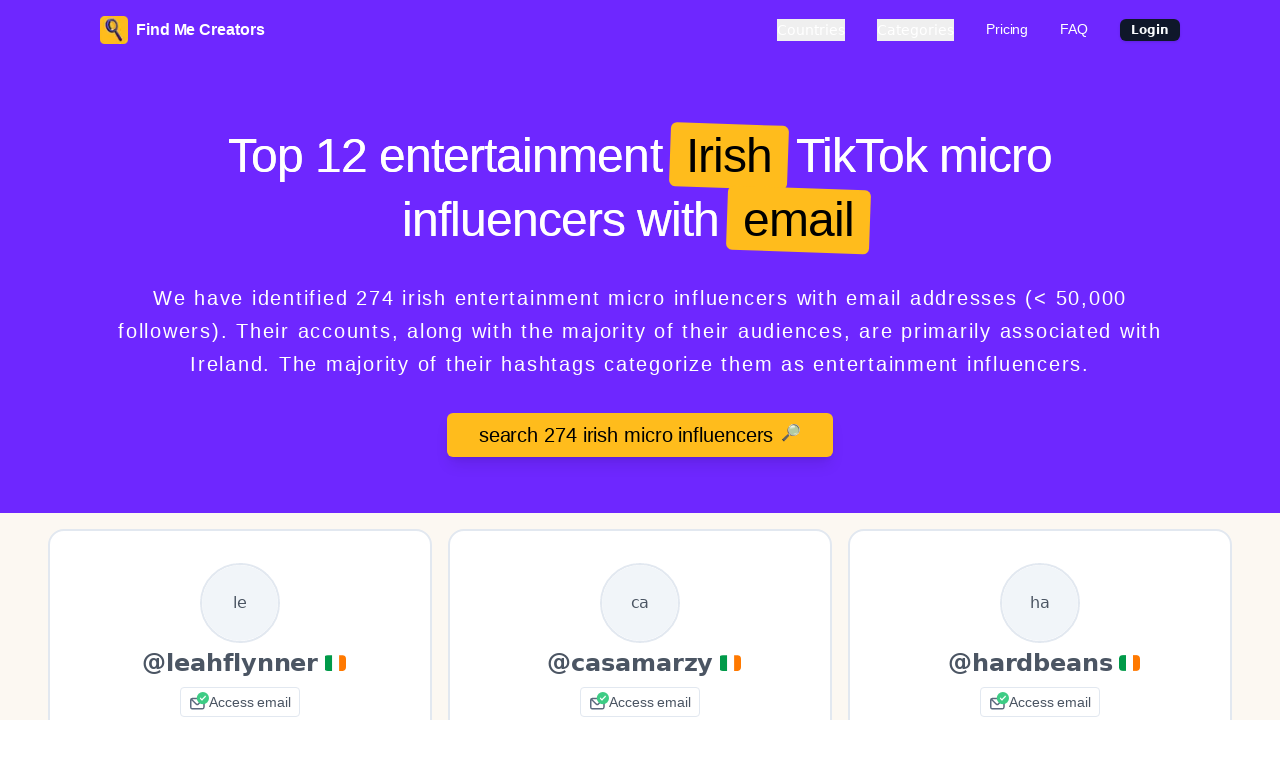

--- FILE ---
content_type: text/html; charset=utf-8
request_url: https://www.findmecreators.com/find/micro-influencers/irish/entertainment
body_size: 16022
content:
<!DOCTYPE html><html lang="en"><head><title data-next-head="">Top 12 Irish Entertainment Tiktok Micro Influencers With Email</title><meta charSet="utf-8" data-next-head=""/><meta name="description" content="We have identified 274 irish entertainment micro influencers with email addresses (&lt; 50,000 followers). Their accounts, along with the majority of their audiences, are primarily associated with Ireland. The majority of their hashtags categorize them as entertainment influencers." data-next-head=""/><meta name="keywords" content=" entertainment irish influencers, micro influencers, TikTok influencers, TikTok irish influencers, TikTok micro influencers, TikTok irish micro influencers, TikTok irish micro influencers with email, TikTok irish micro influencers with email, influencer list." data-next-head=""/><meta name="image" content="https://findmecreators.com/meta-ifdb.png" data-next-head=""/><meta name="robots" content="index, follow" data-next-head=""/><meta name="viewport" content="width=device-width, initial-scale=1.0" data-next-head=""/><meta property="og:title" content="Top 12 Irish Entertainment Tiktok Micro Influencers With Email" data-next-head=""/><meta property="og:description" content="We have identified 274 irish entertainment micro influencers with email addresses (&lt; 50,000 followers). Their accounts, along with the majority of their audiences, are primarily associated with Ireland. The majority of their hashtags categorize them as entertainment influencers." data-next-head=""/><meta property="og:image" content="https://findmecreators.com/meta-ifdb.png" data-next-head=""/><meta property="og:url" content="https://findmecreators.com/find/micro-influencers/irish/entertainment" data-next-head=""/><meta property="og:type" content="website" data-next-head=""/><meta name="twitter:card" content="summary_large_image" data-next-head=""/><meta name="twitter:site" content="https://findmecreators.com/find/micro-influencers/irish/entertainment" data-next-head=""/><meta name="twitter:title" content="Top 12 Irish Entertainment Tiktok Micro Influencers With Email" data-next-head=""/><meta name="twitter:description" content="We have identified 274 irish entertainment micro influencers with email addresses (&lt; 50,000 followers). Their accounts, along with the majority of their audiences, are primarily associated with Ireland. The majority of their hashtags categorize them as entertainment influencers." data-next-head=""/><meta name="twitter:image" content="https://findmecreators.com/meta-ifdb.png" data-next-head=""/><link rel="icon" type="image/x-icon" href="/favicon/favicon.ico"/><link rel="icon" type="image/svg+xml" href="/favicon/favicon.svg"/><link rel="icon" type="image/png" sizes="96x96" href="/favicon/favicon-96x96.png"/><link rel="apple-touch-icon" sizes="180x180" href="/favicon/apple-touch-icon.png"/><link rel="manifest" href="/favicon/site.webmanifest"/><link rel="mask-icon" href="/favicon/safari-pinned-tab.svg" color="#014337"/><meta name="msapplication-TileColor" content="#014337"/><meta name="theme-color" content="#014337"/><link href="https://fonts.googleapis.com/css2?family=Inter&amp;display=swap" rel="stylesheet"/><link href="https://fonts.cdnfonts.com/css/dm-sans" rel="stylesheet"/><link href="https://fonts.cdnfonts.com/css/source-serif-pro" rel="stylesheet"/><link href="https://fonts.cdnfonts.com/css/martel-sans" rel="stylesheet"/><link href="https://fonts.googleapis.com/css2?family=Heebo:wght@100..900&amp;display=swap" rel="stylesheet"/><link href="https://fonts.googleapis.com/css2?family=Shadows+Into+Light&amp;family=Shantell+Sans:ital,wght@0,300..800;1,300..800&amp;display=swap" rel="stylesheet"/><link href="https://fonts.cdnfonts.com/css/the-winter" rel="stylesheet"/><link href="https://fonts.googleapis.com/css2?family=Kapakana:wght@300;400;700&amp;display=swap" rel="stylesheet"/><link rel="preload" href="/_next/static/chunks/0d022356597c6d32.css" as="style"/><link rel="stylesheet" href="/_next/static/chunks/0d022356597c6d32.css" data-n-g=""/><link rel="preload" href="/_next/static/chunks/768ef09a80ee204a.css" as="style"/><link rel="stylesheet" href="/_next/static/chunks/768ef09a80ee204a.css" data-n-g=""/><noscript data-n-css=""></noscript><script src="https://cdn.tailwindcss.com" defer="" data-nscript="beforeInteractive"></script><script src="/_next/static/chunks/f021111d5409de3d.js" defer=""></script><script src="/_next/static/chunks/bade0b933bf7974a.js" defer=""></script><script src="/_next/static/chunks/17d714e3d9bf9b41.js" defer=""></script><script src="/_next/static/chunks/2c90e152ceb2b587.js" defer=""></script><script src="/_next/static/chunks/turbopack-65e8742764c75e7f.js" defer=""></script><script src="/_next/static/chunks/108b7093f9b9cdb8.js" defer=""></script><script src="/_next/static/chunks/c4da25eba4790aea.js" defer=""></script><script src="/_next/static/chunks/a8967513dfe594ed.js" defer=""></script><script src="/_next/static/chunks/eef64c8654bbd102.js" defer=""></script><script src="/_next/static/chunks/80a1d8536ceeeea2.js" defer=""></script><script src="/_next/static/chunks/4e36654ef2fb6b9f.js" defer=""></script><script src="/_next/static/chunks/cac35e19d9afce00.js" defer=""></script><script src="/_next/static/chunks/d2bfb871a65c367e.js" defer=""></script><script src="/_next/static/chunks/2cff07a7006d104a.js" defer=""></script><script src="/_next/static/chunks/2ac239e39d1292f5.js" defer=""></script><script src="/_next/static/chunks/turbopack-08b8f898b498b72b.js" defer=""></script><script src="/_next/static/uzzcJ6U_l7BOk9MWXPO_V/_ssgManifest.js" defer=""></script><script src="/_next/static/uzzcJ6U_l7BOk9MWXPO_V/_buildManifest.js" defer=""></script></head><body><div id="__next"><header></header><nav class="
      flex
      justify-between
      items-center bg-main py-4 px-6 desktop-container-padding
      large-screen-px
      "><div class="logo"><a href="/"><div class="flex items-center"><img alt="Find Me Creators" loading="lazy" width="28" height="28" decoding="async" data-nimg="1" style="color:transparent" srcSet="/_next/image?url=%2Flogo.png&amp;w=32&amp;q=75 1x, /_next/image?url=%2Flogo.png&amp;w=64&amp;q=75 2x" src="/_next/image?url=%2Flogo.png&amp;w=64&amp;q=75"/><p class="text-white font-bold ml-2">Find Me Creators</p></div></a></div><div class="hidden lg:flex space-x-8"><button type="button" id="radix-:R5c5m:" aria-haspopup="menu" aria-expanded="false" data-state="closed" class="md:text-2xl lg:text-sm text-white">Countries</button><button type="button" id="radix-:R9c5m:" aria-haspopup="menu" aria-expanded="false" data-state="closed" class="md:text-2xl lg:text-sm text-white">Categories</button><a href="/#pricing"><p class="
      text-white
      hover:text-gray-700
      md:text-2xl
      lg:text-sm
      ">Pricing</p></a><a href="/#faq"><p class="
      text-white
      hover:text-gray-700
      md:text-2xl
      lg:text-sm
      ">FAQ</p></a><a href="https://app.findmecreators.com/login" class="hidden-mobile"><div class="-inline-flex -items-center rounded-md border px-2.5 py-0.5 text-xs font-semibold transition-colors focus:outline-none focus:ring-2 focus:ring-ring focus:ring-offset-2 border-transparent bg-primary text-primary-foreground shadow hover:bg-primary/80">Login</div></a></div><div class="lg:hidden"><button type="button" id="radix-:Rk5m:" aria-haspopup="menu" aria-expanded="false" data-state="closed" class="text-white">Menu</button></div></nav><div class="section-1 w-full relative bg-main"><div class="flex flex-col justify-center items-center py-12 relative px-8 md:px-24 w-full 2xl:px-72"><div class="text-center"><h1 class="text-5xl md:text-5xl 2xl:text-5xl font-bold my-4 md:px-12 text-white main-title">Top 12 entertainment<div class="inline-block text-black bg-secondary bg-gradient-to-r- from-[#6F16BE]- to-[#551352]- py-2 pl-2 pr-2 rounded-md transform rotate-[2deg] mx-2"><div class="inline-block transform -rotate-[2deg] tb px-2">Irish</div></div>TikTok micro influencers with<div class="inline-block text-black bg-secondary bg-gradient-to-r- from-[#6F16BE]- to-[#551352]- py-2 pl-2 pr-2 rounded-md transform rotate-[2deg] mx-2"><div class="inline-block transform -rotate-[2deg] tb px-2">email</div></div></h1><div class="md:px-32 text-justify"><h2 class="text-xl md:text-xl 2xl:text-2xl my-6 text-white title-line-height">We have identified 274 irish entertainment micro influencers with email addresses (&lt; 50,000 followers). Their accounts, along with the majority of their audiences, are primarily associated with Ireland. The majority of their hashtags categorize them as entertainment influencers.</h2></div><div class="justify-center items-center flex"><a href="https://app.findmecreators.com/login?"><div class="
          cursor-pointer
          w-72
          shiny-button shadow-lg my-2
          2xl:w-auto md:w-auto px-4 py-2 md:px-8
          text-center bg-secondary text-black
          rounded-md
          flex
          "><p class="text-black md:text-md text-xl 2xl:text-2xl">search 274 irish micro influencers</p><span style="transform:translateX(0px)" class="fill-white/10 pl-2">🔎</span></div></a></div></div></div></div><div class="px-4 lg:px-32 2xl:px-72 md:px-12 pt-4 pb-8 bg-[#FCF8F2]"><div class="md:grid md:grid-cols-2 lg:grid-cols-3 gap-4"><div class=" border-2 border-gray-200 p-8 rounded-2xl bg-white w-full mb-4 md:mb-0 cursor-pointer relative "><div class="w-full"><a href="https://app.findmecreators.com/login" class="flex flex-col items-center justify-center mb-1"><span class="relative flex h-20 w-20 shrink-0 overflow-hidden rounded-full border-2 border-gray-300"><span class="flex h-full w-full items-center justify-center rounded-full bg-muted">le</span></span></a><div class="flex items-center justify-center"><h3 class="ml-2 text-2xl font-bold text-center mr-1.5">@<!-- -->leahflynner</h3><a href="/find/micro-influencers/irish"><span class="fi fi-ie text-center rounded-sm"></span></a></div></div><a href="https://app.findmecreators.com/login"><div class="mt-2 mb-4 flex justify-center items-center"><div class=" flex flex-row items-center justify-center px-2 py-1 border border-gray-300 rounded-sm hover:border-blue-500 cursor-pointer hover:text-blue-500 "><svg class="w-5 h-5" viewBox="0 0 18 18" fill="none" xmlns="http://www.w3.org/2000/svg"><path class="no-cascade" d="M12.1 5.246H2.903a1.97 1.97 0 0 0-1.97 1.97v6.57a1.971 1.971 0 0 0 1.97 1.971H12.1a1.97 1.97 0 0 0 1.971-1.97v-6.57a1.97 1.97 0 0 0-1.97-1.97Zm-.269 1.314-3.863 3.863a.659.659 0 0 1-.933 0L3.172 6.56h8.659Zm.926 7.226a.657.657 0 0 1-.657.657H2.903a.657.657 0 0 1-.657-.657v-6.3L6.11 11.35a1.971 1.971 0 0 0 2.785 0l3.863-3.863v6.3Z" fill="#5D6A7E"></path><path class="no-cascade" d="M7 5.5a5.5 5.5 0 1 1 11 0 5.5 5.5 0 0 1-11 0Z" fill="#3DCC85"></path><path class="no-cascade" d="M15.071 3.445a.55.55 0 0 1 .034.777l-3.025 3.3a.55.55 0 0 1-.81 0l-1.375-1.5a.55.55 0 0 1 .81-.743l.97 1.057 2.619-2.857a.55.55 0 0 1 .777-.034Z" fill="#fff"></path></svg><p class="text-sm pl-0.5">Access email</p></div></div></a><div class="w-full flex flex-wrap space-x-1 mb-2 justify-center"><a href="/find/micro-influencers/irish/entertainment"><div class="bg-entertainment -font-bold text-black rounded-full px-2 py-0.5 text-xs mb-1">entertainment</div></a><a href="/find/micro-influencers/irish/beauty"><div class="bg-beauty -font-bold text-black rounded-full px-2 py-0.5 text-xs mb-1">beauty</div></a><a href="/find/micro-influencers/irish/parenting"><div class="bg-parenting -font-bold text-black rounded-full px-2 py-0.5 text-xs mb-1">parenting</div></a><a href="/find/micro-influencers/irish/lifestyle"><div class="bg-lifestyle -font-bold text-black rounded-full px-2 py-0.5 text-xs mb-1">lifestyle</div></a><a href="/find/micro-influencers/irish/sports"><div class="bg-sports -font-bold text-black rounded-full px-2 py-0.5 text-xs mb-1">sports</div></a></div><a href="https://app.findmecreators.com/login"><div class="flex space-x-2"><div class="rounded-md -border p-2 w-full text-center mb-2 hover:shadow-sm"><p class="text-gray-400 text-sm">Followers</p><p class="text-2xl text-black">43,700</p></div><div class="rounded-md -border p-2 w-full text-center mb-2 hover:shadow-sm"><p class="text-gray-400 text-sm">Avg Views</p><p class="text-2xl text-black">2,142.6</p></div><div class="rounded-md -border p-2 w-full text-center mb-2 hover:shadow-sm"><p class="text-gray-400 text-sm">Highest</p><p class="text-2xl text-black">655.2K</p></div></div><div class="border rounded-md p-4 flex-1 mb-12"><p class="text-black text-sm mb-2">Some hashtags used:</p><div class="flex "><div><div class="flex bg-gray-100 rounded-full px-2 py-0.5 mr-1"><div class="text-sm">#<!-- -->glowup</div></div></div><div><div class="flex bg-gray-100 rounded-full px-2 py-0.5 mr-1"><div class="text-sm">#<!-- -->skincare</div></div></div><div><div class="flex bg-gray-100 rounded-full px-2 py-0.5 mr-1"><div class="text-sm">#<!-- -->fyp</div></div></div></div></div></a><a href="https://app.findmecreators.com/login"><div class="cursor-pointer shiny-button shadow-lg mb-4 2xl:w-auto md:w-auto px-4 py-2 md:px-8 text-center bg-main rounded-md text-white font-bold absolute bottom-0 left-0 right-0 mx-4">Access More Stats &amp; Videos</div></a></div><div class=" border-2 border-gray-200 p-8 rounded-2xl bg-white w-full mb-4 md:mb-0 cursor-pointer relative "><div class="w-full"><a href="https://app.findmecreators.com/login" class="flex flex-col items-center justify-center mb-1"><span class="relative flex h-20 w-20 shrink-0 overflow-hidden rounded-full border-2 border-gray-300"><span class="flex h-full w-full items-center justify-center rounded-full bg-muted">ca</span></span></a><div class="flex items-center justify-center"><h3 class="ml-2 text-2xl font-bold text-center mr-1.5">@<!-- -->casamarzy</h3><a href="/find/micro-influencers/irish"><span class="fi fi-ie text-center rounded-sm"></span></a></div></div><a href="https://app.findmecreators.com/login"><div class="mt-2 mb-4 flex justify-center items-center"><div class=" flex flex-row items-center justify-center px-2 py-1 border border-gray-300 rounded-sm hover:border-blue-500 cursor-pointer hover:text-blue-500 "><svg class="w-5 h-5" viewBox="0 0 18 18" fill="none" xmlns="http://www.w3.org/2000/svg"><path class="no-cascade" d="M12.1 5.246H2.903a1.97 1.97 0 0 0-1.97 1.97v6.57a1.971 1.971 0 0 0 1.97 1.971H12.1a1.97 1.97 0 0 0 1.971-1.97v-6.57a1.97 1.97 0 0 0-1.97-1.97Zm-.269 1.314-3.863 3.863a.659.659 0 0 1-.933 0L3.172 6.56h8.659Zm.926 7.226a.657.657 0 0 1-.657.657H2.903a.657.657 0 0 1-.657-.657v-6.3L6.11 11.35a1.971 1.971 0 0 0 2.785 0l3.863-3.863v6.3Z" fill="#5D6A7E"></path><path class="no-cascade" d="M7 5.5a5.5 5.5 0 1 1 11 0 5.5 5.5 0 0 1-11 0Z" fill="#3DCC85"></path><path class="no-cascade" d="M15.071 3.445a.55.55 0 0 1 .034.777l-3.025 3.3a.55.55 0 0 1-.81 0l-1.375-1.5a.55.55 0 0 1 .81-.743l.97 1.057 2.619-2.857a.55.55 0 0 1 .777-.034Z" fill="#fff"></path></svg><p class="text-sm pl-0.5">Access email</p></div></div></a><div class="w-full flex flex-wrap space-x-1 mb-2 justify-center"><a href="/find/micro-influencers/irish/entertainment"><div class="bg-entertainment -font-bold text-black rounded-full px-2 py-0.5 text-xs mb-1">entertainment</div></a><a href="/find/micro-influencers/irish/location"><div class="bg-location -font-bold text-black rounded-full px-2 py-0.5 text-xs mb-1">location</div></a><a href="/find/micro-influencers/irish/travel"><div class="bg-travel -font-bold text-black rounded-full px-2 py-0.5 text-xs mb-1">travel</div></a><a href="/find/micro-influencers/irish/real%20estate"><div class="bg-real-estate -font-bold text-black rounded-full px-2 py-0.5 text-xs mb-1">real estate</div></a><a href="/find/micro-influencers/irish/fashion"><div class="bg-fashion -font-bold text-black rounded-full px-2 py-0.5 text-xs mb-1">fashion</div></a></div><a href="https://app.findmecreators.com/login"><div class="flex space-x-2"><div class="rounded-md -border p-2 w-full text-center mb-2 hover:shadow-sm"><p class="text-gray-400 text-sm">Followers</p><p class="text-2xl text-black">43,100</p></div></div><div class="border rounded-md p-4 flex-1 mb-12"><p class="text-black text-sm mb-2">Some hashtags used:</p><div class="flex "><div><div class="flex bg-gray-100 rounded-full px-2 py-0.5 mr-1"><div class="text-sm">#<!-- -->beforeandafter</div></div></div><div><div class="flex bg-gray-100 rounded-full px-2 py-0.5 mr-1"><div class="text-sm">#<!-- -->fyp</div></div></div><div><div class="flex bg-gray-100 rounded-full px-2 py-0.5 mr-1"><div class="text-sm">#<!-- -->travel</div></div></div></div></div></a><a href="https://app.findmecreators.com/login"><div class="cursor-pointer shiny-button shadow-lg mb-4 2xl:w-auto md:w-auto px-4 py-2 md:px-8 text-center bg-main rounded-md text-white font-bold absolute bottom-0 left-0 right-0 mx-4">Access More Stats &amp; Videos</div></a></div><div class=" border-2 border-gray-200 p-8 rounded-2xl bg-white w-full mb-4 md:mb-0 cursor-pointer relative "><div class="w-full"><a href="https://app.findmecreators.com/login" class="flex flex-col items-center justify-center mb-1"><span class="relative flex h-20 w-20 shrink-0 overflow-hidden rounded-full border-2 border-gray-300"><span class="flex h-full w-full items-center justify-center rounded-full bg-muted">ha</span></span></a><div class="flex items-center justify-center"><h3 class="ml-2 text-2xl font-bold text-center mr-1.5">@<!-- -->hardbeans</h3><a href="/find/micro-influencers/irish"><span class="fi fi-ie text-center rounded-sm"></span></a></div></div><a href="https://app.findmecreators.com/login"><div class="mt-2 mb-4 flex justify-center items-center"><div class=" flex flex-row items-center justify-center px-2 py-1 border border-gray-300 rounded-sm hover:border-blue-500 cursor-pointer hover:text-blue-500 "><svg class="w-5 h-5" viewBox="0 0 18 18" fill="none" xmlns="http://www.w3.org/2000/svg"><path class="no-cascade" d="M12.1 5.246H2.903a1.97 1.97 0 0 0-1.97 1.97v6.57a1.971 1.971 0 0 0 1.97 1.971H12.1a1.97 1.97 0 0 0 1.971-1.97v-6.57a1.97 1.97 0 0 0-1.97-1.97Zm-.269 1.314-3.863 3.863a.659.659 0 0 1-.933 0L3.172 6.56h8.659Zm.926 7.226a.657.657 0 0 1-.657.657H2.903a.657.657 0 0 1-.657-.657v-6.3L6.11 11.35a1.971 1.971 0 0 0 2.785 0l3.863-3.863v6.3Z" fill="#5D6A7E"></path><path class="no-cascade" d="M7 5.5a5.5 5.5 0 1 1 11 0 5.5 5.5 0 0 1-11 0Z" fill="#3DCC85"></path><path class="no-cascade" d="M15.071 3.445a.55.55 0 0 1 .034.777l-3.025 3.3a.55.55 0 0 1-.81 0l-1.375-1.5a.55.55 0 0 1 .81-.743l.97 1.057 2.619-2.857a.55.55 0 0 1 .777-.034Z" fill="#fff"></path></svg><p class="text-sm pl-0.5">Access email</p></div></div></a><div class="w-full flex flex-wrap space-x-1 mb-2 justify-center"><a href="/find/micro-influencers/irish/entertainment"><div class="bg-entertainment -font-bold text-black rounded-full px-2 py-0.5 text-xs mb-1">entertainment</div></a><a href="/find/micro-influencers/irish/sports"><div class="bg-sports -font-bold text-black rounded-full px-2 py-0.5 text-xs mb-1">sports</div></a><a href="/find/micro-influencers/irish/lifestyle"><div class="bg-lifestyle -font-bold text-black rounded-full px-2 py-0.5 text-xs mb-1">lifestyle</div></a><a href="/find/micro-influencers/irish/education"><div class="bg-education -font-bold text-black rounded-full px-2 py-0.5 text-xs mb-1">education</div></a><a href="/find/micro-influencers/irish/fashion"><div class="bg-fashion -font-bold text-black rounded-full px-2 py-0.5 text-xs mb-1">fashion</div></a></div><a href="https://app.findmecreators.com/login"><div class="flex space-x-2"><div class="rounded-md -border p-2 w-full text-center mb-2 hover:shadow-sm"><p class="text-gray-400 text-sm">Followers</p><p class="text-2xl text-black">36,600</p></div><div class="rounded-md -border p-2 w-full text-center mb-2 hover:shadow-sm"><p class="text-gray-400 text-sm">Avg Views</p><p class="text-2xl text-black">457.9K</p></div><div class="rounded-md -border p-2 w-full text-center mb-2 hover:shadow-sm"><p class="text-gray-400 text-sm">Highest</p><p class="text-2xl text-black">417.8K</p></div></div><div class="border rounded-md p-4 flex-1 mb-12"><p class="text-black text-sm mb-2">Some hashtags used:</p><div class="flex "><div><div class="flex bg-gray-100 rounded-full px-2 py-0.5 mr-1"><div class="text-sm">#<!-- -->meme</div></div></div><div><div class="flex bg-gray-100 rounded-full px-2 py-0.5 mr-1"><div class="text-sm">#<!-- -->trending</div></div></div><div><div class="flex bg-gray-100 rounded-full px-2 py-0.5 mr-1"><div class="text-sm">#<!-- -->fyp</div></div></div></div></div></a><a href="https://app.findmecreators.com/login"><div class="cursor-pointer shiny-button shadow-lg mb-4 2xl:w-auto md:w-auto px-4 py-2 md:px-8 text-center bg-main rounded-md text-white font-bold absolute bottom-0 left-0 right-0 mx-4">Access More Stats &amp; Videos</div></a></div><div class=" border-2 border-gray-200 p-8 rounded-2xl bg-white w-full mb-4 md:mb-0 cursor-pointer relative "><div class="w-full"><a href="https://app.findmecreators.com/login" class="flex flex-col items-center justify-center mb-1"><span class="relative flex h-20 w-20 shrink-0 overflow-hidden rounded-full border-2 border-gray-300"><span class="flex h-full w-full items-center justify-center rounded-full bg-muted">ni</span></span></a><div class="flex items-center justify-center"><h3 class="ml-2 text-2xl font-bold text-center mr-1.5">@<!-- -->niallbyrne</h3><a href="/find/micro-influencers/irish"><span class="fi fi-ie text-center rounded-sm"></span></a></div></div><a href="https://app.findmecreators.com/login"><div class="mt-2 mb-4 flex justify-center items-center"><div class=" flex flex-row items-center justify-center px-2 py-1 border border-gray-300 rounded-sm hover:border-blue-500 cursor-pointer hover:text-blue-500 "><svg class="w-5 h-5" viewBox="0 0 18 18" fill="none" xmlns="http://www.w3.org/2000/svg"><path class="no-cascade" d="M12.1 5.246H2.903a1.97 1.97 0 0 0-1.97 1.97v6.57a1.971 1.971 0 0 0 1.97 1.971H12.1a1.97 1.97 0 0 0 1.971-1.97v-6.57a1.97 1.97 0 0 0-1.97-1.97Zm-.269 1.314-3.863 3.863a.659.659 0 0 1-.933 0L3.172 6.56h8.659Zm.926 7.226a.657.657 0 0 1-.657.657H2.903a.657.657 0 0 1-.657-.657v-6.3L6.11 11.35a1.971 1.971 0 0 0 2.785 0l3.863-3.863v6.3Z" fill="#5D6A7E"></path><path class="no-cascade" d="M7 5.5a5.5 5.5 0 1 1 11 0 5.5 5.5 0 0 1-11 0Z" fill="#3DCC85"></path><path class="no-cascade" d="M15.071 3.445a.55.55 0 0 1 .034.777l-3.025 3.3a.55.55 0 0 1-.81 0l-1.375-1.5a.55.55 0 0 1 .81-.743l.97 1.057 2.619-2.857a.55.55 0 0 1 .777-.034Z" fill="#fff"></path></svg><p class="text-sm pl-0.5">Access email</p></div></div></a><div class="w-full flex flex-wrap space-x-1 mb-2 justify-center"><a href="/find/micro-influencers/irish/entertainment"><div class="bg-entertainment -font-bold text-black rounded-full px-2 py-0.5 text-xs mb-1">entertainment</div></a><a href="/find/micro-influencers/irish/location"><div class="bg-location -font-bold text-black rounded-full px-2 py-0.5 text-xs mb-1">location</div></a><a href="/find/micro-influencers/irish/culture"><div class="bg-culture -font-bold text-black rounded-full px-2 py-0.5 text-xs mb-1">culture</div></a><a href="/find/micro-influencers/irish/music"><div class="bg-music -font-bold text-black rounded-full px-2 py-0.5 text-xs mb-1">music</div></a></div><a href="https://app.findmecreators.com/login"><div class="flex space-x-2"><div class="rounded-md -border p-2 w-full text-center mb-2 hover:shadow-sm"><p class="text-gray-400 text-sm">Followers</p><p class="text-2xl text-black">36,500</p></div></div><div class="border rounded-md p-4 flex-1 mb-12"><p class="text-black text-sm mb-2">Some hashtags used:</p><div class="flex "><div><div class="flex bg-gray-100 rounded-full px-2 py-0.5 mr-1"><div class="text-sm">#<!-- -->fyp</div></div></div><div><div class="flex bg-gray-100 rounded-full px-2 py-0.5 mr-1"><div class="text-sm">#<!-- -->foryoupage</div></div></div><div><div class="flex bg-gray-100 rounded-full px-2 py-0.5 mr-1"><div class="text-sm">#<!-- -->foryou</div></div></div></div></div></a><a href="https://app.findmecreators.com/login"><div class="cursor-pointer shiny-button shadow-lg mb-4 2xl:w-auto md:w-auto px-4 py-2 md:px-8 text-center bg-main rounded-md text-white font-bold absolute bottom-0 left-0 right-0 mx-4">Access More Stats &amp; Videos</div></a></div><div class=" border-2 border-gray-200 p-8 rounded-2xl bg-white w-full mb-4 md:mb-0 cursor-pointer relative "><div class="w-full"><a href="https://app.findmecreators.com/login" class="flex flex-col items-center justify-center mb-1"><span class="relative flex h-20 w-20 shrink-0 overflow-hidden rounded-full border-2 border-gray-300"><span class="flex h-full w-full items-center justify-center rounded-full bg-muted">el</span></span></a><div class="flex items-center justify-center"><h3 class="ml-2 text-2xl font-bold text-center mr-1.5">@<!-- -->ellencait</h3><a href="/find/micro-influencers/irish"><span class="fi fi-ie text-center rounded-sm"></span></a></div></div><a href="https://app.findmecreators.com/login"><div class="mt-2 mb-4 flex justify-center items-center"><div class=" flex flex-row items-center justify-center px-2 py-1 border border-gray-300 rounded-sm hover:border-blue-500 cursor-pointer hover:text-blue-500 "><svg class="w-5 h-5" viewBox="0 0 18 18" fill="none" xmlns="http://www.w3.org/2000/svg"><path class="no-cascade" d="M12.1 5.246H2.903a1.97 1.97 0 0 0-1.97 1.97v6.57a1.971 1.971 0 0 0 1.97 1.971H12.1a1.97 1.97 0 0 0 1.971-1.97v-6.57a1.97 1.97 0 0 0-1.97-1.97Zm-.269 1.314-3.863 3.863a.659.659 0 0 1-.933 0L3.172 6.56h8.659Zm.926 7.226a.657.657 0 0 1-.657.657H2.903a.657.657 0 0 1-.657-.657v-6.3L6.11 11.35a1.971 1.971 0 0 0 2.785 0l3.863-3.863v6.3Z" fill="#5D6A7E"></path><path class="no-cascade" d="M7 5.5a5.5 5.5 0 1 1 11 0 5.5 5.5 0 0 1-11 0Z" fill="#3DCC85"></path><path class="no-cascade" d="M15.071 3.445a.55.55 0 0 1 .034.777l-3.025 3.3a.55.55 0 0 1-.81 0l-1.375-1.5a.55.55 0 0 1 .81-.743l.97 1.057 2.619-2.857a.55.55 0 0 1 .777-.034Z" fill="#fff"></path></svg><p class="text-sm pl-0.5">Access email</p></div></div></a><div class="w-full flex flex-wrap space-x-1 mb-2 justify-center"><a href="/find/micro-influencers/irish/entertainment"><div class="bg-entertainment -font-bold text-black rounded-full px-2 py-0.5 text-xs mb-1">entertainment</div></a><a href="/find/micro-influencers/irish/books"><div class="bg-books -font-bold text-black rounded-full px-2 py-0.5 text-xs mb-1">books</div></a><a href="/find/micro-influencers/irish/relationships"><div class="bg-relationships -font-bold text-black rounded-full px-2 py-0.5 text-xs mb-1">relationships</div></a><a href="/find/micro-influencers/irish/music"><div class="bg-music -font-bold text-black rounded-full px-2 py-0.5 text-xs mb-1">music</div></a><a href="/find/micro-influencers/irish/technology"><div class="bg-technology -font-bold text-black rounded-full px-2 py-0.5 text-xs mb-1">technology</div></a></div><a href="https://app.findmecreators.com/login"><div class="flex space-x-2"><div class="rounded-md -border p-2 w-full text-center mb-2 hover:shadow-sm"><p class="text-gray-400 text-sm">Followers</p><p class="text-2xl text-black">36,300</p></div><div class="rounded-md -border p-2 w-full text-center mb-2 hover:shadow-sm"><p class="text-gray-400 text-sm">Avg Views</p><p class="text-2xl text-black">4,089</p></div><div class="rounded-md -border p-2 w-full text-center mb-2 hover:shadow-sm"><p class="text-gray-400 text-sm">Highest</p><p class="text-2xl text-black">2.3M</p></div></div><div class="border rounded-md p-4 flex-1 mb-12"><p class="text-black text-sm mb-2">Some hashtags used:</p><div class="flex "><div><div class="flex bg-gray-100 rounded-full px-2 py-0.5 mr-1"><div class="text-sm">#<!-- -->fyp</div></div></div><div><div class="flex bg-gray-100 rounded-full px-2 py-0.5 mr-1"><div class="text-sm">#<!-- -->capcut</div></div></div><div><div class="flex bg-gray-100 rounded-full px-2 py-0.5 mr-1"><div class="text-sm">#<!-- -->onthisday</div></div></div></div></div></a><a href="https://app.findmecreators.com/login"><div class="cursor-pointer shiny-button shadow-lg mb-4 2xl:w-auto md:w-auto px-4 py-2 md:px-8 text-center bg-main rounded-md text-white font-bold absolute bottom-0 left-0 right-0 mx-4">Access More Stats &amp; Videos</div></a></div><div class=" border-2 border-gray-200 p-8 rounded-2xl bg-white w-full mb-4 md:mb-0 cursor-pointer relative "><div class="w-full"><a href="https://app.findmecreators.com/login" class="flex flex-col items-center justify-center mb-1"><span class="relative flex h-20 w-20 shrink-0 overflow-hidden rounded-full border-2 border-gray-300"><span class="flex h-full w-full items-center justify-center rounded-full bg-muted">ro</span></span></a><div class="flex items-center justify-center"><h3 class="ml-2 text-2xl font-bold text-center mr-1.5">@<!-- -->rosshoegan</h3><a href="/find/micro-influencers/irish"><span class="fi fi-ie text-center rounded-sm"></span></a></div></div><a href="https://app.findmecreators.com/login"><div class="mt-2 mb-4 flex justify-center items-center"><div class=" flex flex-row items-center justify-center px-2 py-1 border border-gray-300 rounded-sm hover:border-blue-500 cursor-pointer hover:text-blue-500 "><svg class="w-5 h-5" viewBox="0 0 18 18" fill="none" xmlns="http://www.w3.org/2000/svg"><path class="no-cascade" d="M12.1 5.246H2.903a1.97 1.97 0 0 0-1.97 1.97v6.57a1.971 1.971 0 0 0 1.97 1.971H12.1a1.97 1.97 0 0 0 1.971-1.97v-6.57a1.97 1.97 0 0 0-1.97-1.97Zm-.269 1.314-3.863 3.863a.659.659 0 0 1-.933 0L3.172 6.56h8.659Zm.926 7.226a.657.657 0 0 1-.657.657H2.903a.657.657 0 0 1-.657-.657v-6.3L6.11 11.35a1.971 1.971 0 0 0 2.785 0l3.863-3.863v6.3Z" fill="#5D6A7E"></path><path class="no-cascade" d="M7 5.5a5.5 5.5 0 1 1 11 0 5.5 5.5 0 0 1-11 0Z" fill="#3DCC85"></path><path class="no-cascade" d="M15.071 3.445a.55.55 0 0 1 .034.777l-3.025 3.3a.55.55 0 0 1-.81 0l-1.375-1.5a.55.55 0 0 1 .81-.743l.97 1.057 2.619-2.857a.55.55 0 0 1 .777-.034Z" fill="#fff"></path></svg><p class="text-sm pl-0.5">Access email</p></div></div></a><div class="w-full flex flex-wrap space-x-1 mb-2 justify-center"><a href="/find/micro-influencers/irish/entertainment"><div class="bg-entertainment -font-bold text-black rounded-full px-2 py-0.5 text-xs mb-1">entertainment</div></a><a href="/find/micro-influencers/irish/lifestyle"><div class="bg-lifestyle -font-bold text-black rounded-full px-2 py-0.5 text-xs mb-1">lifestyle</div></a><a href="/find/micro-influencers/irish/sports"><div class="bg-sports -font-bold text-black rounded-full px-2 py-0.5 text-xs mb-1">sports</div></a></div><a href="https://app.findmecreators.com/login"><div class="flex space-x-2"><div class="rounded-md -border p-2 w-full text-center mb-2 hover:shadow-sm"><p class="text-gray-400 text-sm">Followers</p><p class="text-2xl text-black">34,700</p></div></div><div class="border rounded-md p-4 flex-1 mb-12"><p class="text-black text-sm mb-2">Some hashtags used:</p><div class="flex "><div><div class="flex bg-gray-100 rounded-full px-2 py-0.5 mr-1"><div class="text-sm">#<!-- -->fyp</div></div></div><div><div class="flex bg-gray-100 rounded-full px-2 py-0.5 mr-1"><div class="text-sm">#<!-- -->onthisday</div></div></div><div><div class="flex bg-gray-100 rounded-full px-2 py-0.5 mr-1"><div class="text-sm">#<!-- -->chasingabbey</div></div></div></div></div></a><a href="https://app.findmecreators.com/login"><div class="cursor-pointer shiny-button shadow-lg mb-4 2xl:w-auto md:w-auto px-4 py-2 md:px-8 text-center bg-main rounded-md text-white font-bold absolute bottom-0 left-0 right-0 mx-4">Access More Stats &amp; Videos</div></a></div><div class=" border-2 border-gray-200 p-8 rounded-2xl bg-white w-full mb-4 md:mb-0 cursor-pointer relative "><div class="w-full"><a href="https://app.findmecreators.com/login" class="flex flex-col items-center justify-center mb-1"><span class="relative flex h-20 w-20 shrink-0 overflow-hidden rounded-full border-2 border-gray-300"><span class="flex h-full w-full items-center justify-center rounded-full bg-muted">un</span></span></a><div class="flex items-center justify-center"><h3 class="ml-2 text-2xl font-bold text-center mr-1.5">@<!-- -->uncleiansupremacy</h3><a href="/find/micro-influencers/irish"><span class="fi fi-ie text-center rounded-sm"></span></a></div></div><a href="https://app.findmecreators.com/login"><div class="mt-2 mb-4 flex justify-center items-center"><div class=" flex flex-row items-center justify-center px-2 py-1 border border-gray-300 rounded-sm hover:border-blue-500 cursor-pointer hover:text-blue-500 "><svg class="w-5 h-5" viewBox="0 0 18 18" fill="none" xmlns="http://www.w3.org/2000/svg"><path class="no-cascade" d="M12.1 5.246H2.903a1.97 1.97 0 0 0-1.97 1.97v6.57a1.971 1.971 0 0 0 1.97 1.971H12.1a1.97 1.97 0 0 0 1.971-1.97v-6.57a1.97 1.97 0 0 0-1.97-1.97Zm-.269 1.314-3.863 3.863a.659.659 0 0 1-.933 0L3.172 6.56h8.659Zm.926 7.226a.657.657 0 0 1-.657.657H2.903a.657.657 0 0 1-.657-.657v-6.3L6.11 11.35a1.971 1.971 0 0 0 2.785 0l3.863-3.863v6.3Z" fill="#5D6A7E"></path><path class="no-cascade" d="M7 5.5a5.5 5.5 0 1 1 11 0 5.5 5.5 0 0 1-11 0Z" fill="#3DCC85"></path><path class="no-cascade" d="M15.071 3.445a.55.55 0 0 1 .034.777l-3.025 3.3a.55.55 0 0 1-.81 0l-1.375-1.5a.55.55 0 0 1 .81-.743l.97 1.057 2.619-2.857a.55.55 0 0 1 .777-.034Z" fill="#fff"></path></svg><p class="text-sm pl-0.5">Access email</p></div></div></a><div class="w-full flex flex-wrap space-x-1 mb-2 justify-center"><a href="/find/micro-influencers/irish/entertainment"><div class="bg-entertainment -font-bold text-black rounded-full px-2 py-0.5 text-xs mb-1">entertainment</div></a><a href="/find/micro-influencers/irish/parenting"><div class="bg-parenting -font-bold text-black rounded-full px-2 py-0.5 text-xs mb-1">parenting</div></a></div><a href="https://app.findmecreators.com/login"><div class="flex space-x-2"><div class="rounded-md -border p-2 w-full text-center mb-2 hover:shadow-sm"><p class="text-gray-400 text-sm">Followers</p><p class="text-2xl text-black">33,400</p></div></div><div class="border rounded-md p-4 flex-1 mb-12"><p class="text-black text-sm mb-2">Some hashtags used:</p><div class="flex "><div><div class="flex bg-gray-100 rounded-full px-2 py-0.5 mr-1"><div class="text-sm">#<!-- -->alvinandthechipmunks</div></div></div><div><div class="flex bg-gray-100 rounded-full px-2 py-0.5 mr-1"><div class="text-sm">#<!-- -->alvinandchipmunks</div></div></div><div><div class="flex bg-gray-100 rounded-full px-2 py-0.5 mr-1"><div class="text-sm">#<!-- -->alvinandthechipmunksedit</div></div></div></div></div></a><a href="https://app.findmecreators.com/login"><div class="cursor-pointer shiny-button shadow-lg mb-4 2xl:w-auto md:w-auto px-4 py-2 md:px-8 text-center bg-main rounded-md text-white font-bold absolute bottom-0 left-0 right-0 mx-4">Access More Stats &amp; Videos</div></a></div><div class=" border-2 border-gray-200 p-8 rounded-2xl bg-white w-full mb-4 md:mb-0 cursor-pointer relative "><div class="w-full"><a href="https://app.findmecreators.com/login" class="flex flex-col items-center justify-center mb-1"><span class="relative flex h-20 w-20 shrink-0 overflow-hidden rounded-full border-2 border-gray-300"><span class="flex h-full w-full items-center justify-center rounded-full bg-muted">za</span></span></a><div class="flex items-center justify-center"><h3 class="ml-2 text-2xl font-bold text-center mr-1.5">@<!-- -->zaccmilnee</h3><a href="/find/micro-influencers/irish"><span class="fi fi-ie text-center rounded-sm"></span></a></div></div><a href="https://app.findmecreators.com/login"><div class="mt-2 mb-4 flex justify-center items-center"><div class=" flex flex-row items-center justify-center px-2 py-1 border border-gray-300 rounded-sm hover:border-blue-500 cursor-pointer hover:text-blue-500 "><svg class="w-5 h-5" viewBox="0 0 18 18" fill="none" xmlns="http://www.w3.org/2000/svg"><path class="no-cascade" d="M12.1 5.246H2.903a1.97 1.97 0 0 0-1.97 1.97v6.57a1.971 1.971 0 0 0 1.97 1.971H12.1a1.97 1.97 0 0 0 1.971-1.97v-6.57a1.97 1.97 0 0 0-1.97-1.97Zm-.269 1.314-3.863 3.863a.659.659 0 0 1-.933 0L3.172 6.56h8.659Zm.926 7.226a.657.657 0 0 1-.657.657H2.903a.657.657 0 0 1-.657-.657v-6.3L6.11 11.35a1.971 1.971 0 0 0 2.785 0l3.863-3.863v6.3Z" fill="#5D6A7E"></path><path class="no-cascade" d="M7 5.5a5.5 5.5 0 1 1 11 0 5.5 5.5 0 0 1-11 0Z" fill="#3DCC85"></path><path class="no-cascade" d="M15.071 3.445a.55.55 0 0 1 .034.777l-3.025 3.3a.55.55 0 0 1-.81 0l-1.375-1.5a.55.55 0 0 1 .81-.743l.97 1.057 2.619-2.857a.55.55 0 0 1 .777-.034Z" fill="#fff"></path></svg><p class="text-sm pl-0.5">Access email</p></div></div></a><div class="w-full flex flex-wrap space-x-1 mb-2 justify-center"><a href="/find/micro-influencers/irish/entertainment"><div class="bg-entertainment -font-bold text-black rounded-full px-2 py-0.5 text-xs mb-1">entertainment</div></a><a href="/find/micro-influencers/irish/music"><div class="bg-music -font-bold text-black rounded-full px-2 py-0.5 text-xs mb-1">music</div></a><a href="/find/micro-influencers/irish/beauty"><div class="bg-beauty -font-bold text-black rounded-full px-2 py-0.5 text-xs mb-1">beauty</div></a><a href="/find/micro-influencers/irish/fashion"><div class="bg-fashion -font-bold text-black rounded-full px-2 py-0.5 text-xs mb-1">fashion</div></a><a href="/find/micro-influencers/irish/location"><div class="bg-location -font-bold text-black rounded-full px-2 py-0.5 text-xs mb-1">location</div></a></div><a href="https://app.findmecreators.com/login"><div class="flex space-x-2"><div class="rounded-md -border p-2 w-full text-center mb-2 hover:shadow-sm"><p class="text-gray-400 text-sm">Followers</p><p class="text-2xl text-black">32,500</p></div><div class="rounded-md -border p-2 w-full text-center mb-2 hover:shadow-sm"><p class="text-gray-400 text-sm">Avg Views</p><p class="text-2xl text-black">21,330.6</p></div><div class="rounded-md -border p-2 w-full text-center mb-2 hover:shadow-sm"><p class="text-gray-400 text-sm">Highest</p><p class="text-2xl text-black">698.0K</p></div></div><div class="border rounded-md p-4 flex-1 mb-12"><p class="text-black text-sm mb-2">Some hashtags used:</p><div class="flex "><div><div class="flex bg-gray-100 rounded-full px-2 py-0.5 mr-1"><div class="text-sm">#<!-- -->fyp</div></div></div><div><div class="flex bg-gray-100 rounded-full px-2 py-0.5 mr-1"><div class="text-sm">#<!-- -->greedy</div></div></div><div><div class="flex bg-gray-100 rounded-full px-2 py-0.5 mr-1"><div class="text-sm">#<!-- -->travel</div></div></div></div></div></a><a href="https://app.findmecreators.com/login"><div class="cursor-pointer shiny-button shadow-lg mb-4 2xl:w-auto md:w-auto px-4 py-2 md:px-8 text-center bg-main rounded-md text-white font-bold absolute bottom-0 left-0 right-0 mx-4">Access More Stats &amp; Videos</div></a></div><div class=" border-2 border-gray-200 p-8 rounded-2xl bg-white w-full mb-4 md:mb-0 cursor-pointer relative "><div class="w-full"><a href="https://app.findmecreators.com/login" class="flex flex-col items-center justify-center mb-1"><span class="relative flex h-20 w-20 shrink-0 overflow-hidden rounded-full border-2 border-gray-300"><span class="flex h-full w-full items-center justify-center rounded-full bg-muted">cr</span></span></a><div class="flex items-center justify-center"><h3 class="ml-2 text-2xl font-bold text-center mr-1.5">@<!-- -->crypticaf</h3><a href="/find/micro-influencers/irish"><span class="fi fi-ie text-center rounded-sm"></span></a></div></div><a href="https://app.findmecreators.com/login"><div class="mt-2 mb-4 flex justify-center items-center"><div class=" flex flex-row items-center justify-center px-2 py-1 border border-gray-300 rounded-sm hover:border-blue-500 cursor-pointer hover:text-blue-500 "><svg class="w-5 h-5" viewBox="0 0 18 18" fill="none" xmlns="http://www.w3.org/2000/svg"><path class="no-cascade" d="M12.1 5.246H2.903a1.97 1.97 0 0 0-1.97 1.97v6.57a1.971 1.971 0 0 0 1.97 1.971H12.1a1.97 1.97 0 0 0 1.971-1.97v-6.57a1.97 1.97 0 0 0-1.97-1.97Zm-.269 1.314-3.863 3.863a.659.659 0 0 1-.933 0L3.172 6.56h8.659Zm.926 7.226a.657.657 0 0 1-.657.657H2.903a.657.657 0 0 1-.657-.657v-6.3L6.11 11.35a1.971 1.971 0 0 0 2.785 0l3.863-3.863v6.3Z" fill="#5D6A7E"></path><path class="no-cascade" d="M7 5.5a5.5 5.5 0 1 1 11 0 5.5 5.5 0 0 1-11 0Z" fill="#3DCC85"></path><path class="no-cascade" d="M15.071 3.445a.55.55 0 0 1 .034.777l-3.025 3.3a.55.55 0 0 1-.81 0l-1.375-1.5a.55.55 0 0 1 .81-.743l.97 1.057 2.619-2.857a.55.55 0 0 1 .777-.034Z" fill="#fff"></path></svg><p class="text-sm pl-0.5">Access email</p></div></div></a><div class="w-full flex flex-wrap space-x-1 mb-2 justify-center"><a href="/find/micro-influencers/irish/entertainment"><div class="bg-entertainment -font-bold text-black rounded-full px-2 py-0.5 text-xs mb-1">entertainment</div></a><a href="/find/micro-influencers/irish/culture"><div class="bg-culture -font-bold text-black rounded-full px-2 py-0.5 text-xs mb-1">culture</div></a><a href="/find/micro-influencers/irish/education"><div class="bg-education -font-bold text-black rounded-full px-2 py-0.5 text-xs mb-1">education</div></a><a href="/find/micro-influencers/irish/lifestyle"><div class="bg-lifestyle -font-bold text-black rounded-full px-2 py-0.5 text-xs mb-1">lifestyle</div></a><a href="/find/micro-influencers/irish/news"><div class="bg-news -font-bold text-black rounded-full px-2 py-0.5 text-xs mb-1">news</div></a></div><a href="https://app.findmecreators.com/login"><div class="flex space-x-2"><div class="rounded-md -border p-2 w-full text-center mb-2 hover:shadow-sm"><p class="text-gray-400 text-sm">Followers</p><p class="text-2xl text-black">29,400</p></div><div class="rounded-md -border p-2 w-full text-center mb-2 hover:shadow-sm"><p class="text-gray-400 text-sm">Avg Views</p><p class="text-2xl text-black">4,362</p></div></div><div class="border rounded-md p-4 flex-1 mb-12"><p class="text-black text-sm mb-2">Some hashtags used:</p><div class="flex "><div><div class="flex bg-gray-100 rounded-full px-2 py-0.5 mr-1"><div class="text-sm">#<!-- -->vitaminc</div></div></div><div><div class="flex bg-gray-100 rounded-full px-2 py-0.5 mr-1"><div class="text-sm">#<!-- -->fyp</div></div></div><div><div class="flex bg-gray-100 rounded-full px-2 py-0.5 mr-1"><div class="text-sm">#<!-- -->christmas</div></div></div></div></div></a><a href="https://app.findmecreators.com/login"><div class="cursor-pointer shiny-button shadow-lg mb-4 2xl:w-auto md:w-auto px-4 py-2 md:px-8 text-center bg-main rounded-md text-white font-bold absolute bottom-0 left-0 right-0 mx-4">Access More Stats &amp; Videos</div></a></div><div class=" border-2 border-gray-200 p-8 rounded-2xl bg-white w-full mb-4 md:mb-0 cursor-pointer relative "><div class="w-full"><a href="https://app.findmecreators.com/login" class="flex flex-col items-center justify-center mb-1"><span class="relative flex h-20 w-20 shrink-0 overflow-hidden rounded-full border-2 border-gray-300"><span class="flex h-full w-full items-center justify-center rounded-full bg-muted">ka</span></span></a><div class="flex items-center justify-center"><h3 class="ml-2 text-2xl font-bold text-center mr-1.5">@<!-- -->kayleighcarly</h3><a href="/find/micro-influencers/irish"><span class="fi fi-ie text-center rounded-sm"></span></a></div></div><a href="https://app.findmecreators.com/login"><div class="mt-2 mb-4 flex justify-center items-center"><div class=" flex flex-row items-center justify-center px-2 py-1 border border-gray-300 rounded-sm hover:border-blue-500 cursor-pointer hover:text-blue-500 "><svg class="w-5 h-5" viewBox="0 0 18 18" fill="none" xmlns="http://www.w3.org/2000/svg"><path class="no-cascade" d="M12.1 5.246H2.903a1.97 1.97 0 0 0-1.97 1.97v6.57a1.971 1.971 0 0 0 1.97 1.971H12.1a1.97 1.97 0 0 0 1.971-1.97v-6.57a1.97 1.97 0 0 0-1.97-1.97Zm-.269 1.314-3.863 3.863a.659.659 0 0 1-.933 0L3.172 6.56h8.659Zm.926 7.226a.657.657 0 0 1-.657.657H2.903a.657.657 0 0 1-.657-.657v-6.3L6.11 11.35a1.971 1.971 0 0 0 2.785 0l3.863-3.863v6.3Z" fill="#5D6A7E"></path><path class="no-cascade" d="M7 5.5a5.5 5.5 0 1 1 11 0 5.5 5.5 0 0 1-11 0Z" fill="#3DCC85"></path><path class="no-cascade" d="M15.071 3.445a.55.55 0 0 1 .034.777l-3.025 3.3a.55.55 0 0 1-.81 0l-1.375-1.5a.55.55 0 0 1 .81-.743l.97 1.057 2.619-2.857a.55.55 0 0 1 .777-.034Z" fill="#fff"></path></svg><p class="text-sm pl-0.5">Access email</p></div></div></a><div class="w-full flex flex-wrap space-x-1 mb-2 justify-center"><a href="/find/micro-influencers/irish/entertainment"><div class="bg-entertainment -font-bold text-black rounded-full px-2 py-0.5 text-xs mb-1">entertainment</div></a><a href="/find/micro-influencers/irish/lifestyle"><div class="bg-lifestyle -font-bold text-black rounded-full px-2 py-0.5 text-xs mb-1">lifestyle</div></a><a href="/find/micro-influencers/irish/sports"><div class="bg-sports -font-bold text-black rounded-full px-2 py-0.5 text-xs mb-1">sports</div></a><a href="/find/micro-influencers/irish/fashion"><div class="bg-fashion -font-bold text-black rounded-full px-2 py-0.5 text-xs mb-1">fashion</div></a><a href="/find/micro-influencers/irish/pets"><div class="bg-pets -font-bold text-black rounded-full px-2 py-0.5 text-xs mb-1">pets</div></a></div><a href="https://app.findmecreators.com/login"><div class="flex space-x-2"><div class="rounded-md -border p-2 w-full text-center mb-2 hover:shadow-sm"><p class="text-gray-400 text-sm">Followers</p><p class="text-2xl text-black">29,300</p></div><div class="rounded-md -border p-2 w-full text-center mb-2 hover:shadow-sm"><p class="text-gray-400 text-sm">Avg Views</p><p class="text-2xl text-black">1,108.6</p></div><div class="rounded-md -border p-2 w-full text-center mb-2 hover:shadow-sm"><p class="text-gray-400 text-sm">Highest</p><p class="text-2xl text-black">3.7M</p></div></div><div class="border rounded-md p-4 flex-1 mb-12"><p class="text-black text-sm mb-2">Some hashtags used:</p><div class="flex "><div><div class="flex bg-gray-100 rounded-full px-2 py-0.5 mr-1"><div class="text-sm">#<!-- -->kimkardashian</div></div></div><div><div class="flex bg-gray-100 rounded-full px-2 py-0.5 mr-1"><div class="text-sm">#<!-- -->meme</div></div></div><div><div class="flex bg-gray-100 rounded-full px-2 py-0.5 mr-1"><div class="text-sm">#<!-- -->memecut</div></div></div></div></div></a><a href="https://app.findmecreators.com/login"><div class="cursor-pointer shiny-button shadow-lg mb-4 2xl:w-auto md:w-auto px-4 py-2 md:px-8 text-center bg-main rounded-md text-white font-bold absolute bottom-0 left-0 right-0 mx-4">Access More Stats &amp; Videos</div></a></div><div class=" border-2 border-gray-200 p-8 rounded-2xl bg-white w-full mb-4 md:mb-0 cursor-pointer relative "><div class="w-full"><a href="https://app.findmecreators.com/login" class="flex flex-col items-center justify-center mb-1"><span class="relative flex h-20 w-20 shrink-0 overflow-hidden rounded-full border-2 border-gray-300"><span class="flex h-full w-full items-center justify-center rounded-full bg-muted">ch</span></span></a><div class="flex items-center justify-center"><h3 class="ml-2 text-2xl font-bold text-center mr-1.5">@<!-- -->charlieobrien_music</h3><a href="/find/micro-influencers/irish"><span class="fi fi-ie text-center rounded-sm"></span></a></div></div><a href="https://app.findmecreators.com/login"><div class="mt-2 mb-4 flex justify-center items-center"><div class=" flex flex-row items-center justify-center px-2 py-1 border border-gray-300 rounded-sm hover:border-blue-500 cursor-pointer hover:text-blue-500 "><svg class="w-5 h-5" viewBox="0 0 18 18" fill="none" xmlns="http://www.w3.org/2000/svg"><path class="no-cascade" d="M12.1 5.246H2.903a1.97 1.97 0 0 0-1.97 1.97v6.57a1.971 1.971 0 0 0 1.97 1.971H12.1a1.97 1.97 0 0 0 1.971-1.97v-6.57a1.97 1.97 0 0 0-1.97-1.97Zm-.269 1.314-3.863 3.863a.659.659 0 0 1-.933 0L3.172 6.56h8.659Zm.926 7.226a.657.657 0 0 1-.657.657H2.903a.657.657 0 0 1-.657-.657v-6.3L6.11 11.35a1.971 1.971 0 0 0 2.785 0l3.863-3.863v6.3Z" fill="#5D6A7E"></path><path class="no-cascade" d="M7 5.5a5.5 5.5 0 1 1 11 0 5.5 5.5 0 0 1-11 0Z" fill="#3DCC85"></path><path class="no-cascade" d="M15.071 3.445a.55.55 0 0 1 .034.777l-3.025 3.3a.55.55 0 0 1-.81 0l-1.375-1.5a.55.55 0 0 1 .81-.743l.97 1.057 2.619-2.857a.55.55 0 0 1 .777-.034Z" fill="#fff"></path></svg><p class="text-sm pl-0.5">Access email</p></div></div></a><div class="w-full flex flex-wrap space-x-1 mb-2 justify-center"><a href="/find/micro-influencers/irish/entertainment"><div class="bg-entertainment -font-bold text-black rounded-full px-2 py-0.5 text-xs mb-1">entertainment</div></a><a href="/find/micro-influencers/irish/music"><div class="bg-music -font-bold text-black rounded-full px-2 py-0.5 text-xs mb-1">music</div></a><a href="/find/micro-influencers/irish/lifestyle"><div class="bg-lifestyle -font-bold text-black rounded-full px-2 py-0.5 text-xs mb-1">lifestyle</div></a><a href="/find/micro-influencers/irish/health"><div class="bg-health -font-bold text-black rounded-full px-2 py-0.5 text-xs mb-1">health</div></a><a href="/find/micro-influencers/irish/fitness"><div class="bg-fitness -font-bold text-black rounded-full px-2 py-0.5 text-xs mb-1">fitness</div></a></div><a href="https://app.findmecreators.com/login"><div class="flex space-x-2"><div class="rounded-md -border p-2 w-full text-center mb-2 hover:shadow-sm"><p class="text-gray-400 text-sm">Followers</p><p class="text-2xl text-black">26,800</p></div><div class="rounded-md -border p-2 w-full text-center mb-2 hover:shadow-sm"><p class="text-gray-400 text-sm">Avg Views</p><p class="text-2xl text-black">5,845</p></div><div class="rounded-md -border p-2 w-full text-center mb-2 hover:shadow-sm"><p class="text-gray-400 text-sm">Highest</p><p class="text-2xl text-black">5.9M</p></div></div><div class="border rounded-md p-4 flex-1 mb-12"><p class="text-black text-sm mb-2">Some hashtags used:</p><div class="flex "><div><div class="flex bg-gray-100 rounded-full px-2 py-0.5 mr-1"><div class="text-sm">#<!-- -->glowup</div></div></div><div><div class="flex bg-gray-100 rounded-full px-2 py-0.5 mr-1"><div class="text-sm">#<!-- -->fyp</div></div></div><div><div class="flex bg-gray-100 rounded-full px-2 py-0.5 mr-1"><div class="text-sm">#<!-- -->pr</div></div></div></div></div></a><a href="https://app.findmecreators.com/login"><div class="cursor-pointer shiny-button shadow-lg mb-4 2xl:w-auto md:w-auto px-4 py-2 md:px-8 text-center bg-main rounded-md text-white font-bold absolute bottom-0 left-0 right-0 mx-4">Access More Stats &amp; Videos</div></a></div><div class=" border-2 border-gray-200 p-8 rounded-2xl bg-white w-full mb-4 md:mb-0 cursor-pointer relative "><div class="w-full"><a href="https://app.findmecreators.com/login" class="flex flex-col items-center justify-center mb-1"><span class="relative flex h-20 w-20 shrink-0 overflow-hidden rounded-full border-2 border-gray-300"><span class="flex h-full w-full items-center justify-center rounded-full bg-muted">me</span></span></a><div class="flex items-center justify-center"><h3 class="ml-2 text-2xl font-bold text-center mr-1.5">@<!-- -->melikamccarthy1</h3><a href="/find/micro-influencers/irish"><span class="fi fi-ie text-center rounded-sm"></span></a></div></div><a href="https://app.findmecreators.com/login"><div class="mt-2 mb-4 flex justify-center items-center"><div class=" flex flex-row items-center justify-center px-2 py-1 border border-gray-300 rounded-sm hover:border-blue-500 cursor-pointer hover:text-blue-500 "><svg class="w-5 h-5" viewBox="0 0 18 18" fill="none" xmlns="http://www.w3.org/2000/svg"><path class="no-cascade" d="M12.1 5.246H2.903a1.97 1.97 0 0 0-1.97 1.97v6.57a1.971 1.971 0 0 0 1.97 1.971H12.1a1.97 1.97 0 0 0 1.971-1.97v-6.57a1.97 1.97 0 0 0-1.97-1.97Zm-.269 1.314-3.863 3.863a.659.659 0 0 1-.933 0L3.172 6.56h8.659Zm.926 7.226a.657.657 0 0 1-.657.657H2.903a.657.657 0 0 1-.657-.657v-6.3L6.11 11.35a1.971 1.971 0 0 0 2.785 0l3.863-3.863v6.3Z" fill="#5D6A7E"></path><path class="no-cascade" d="M7 5.5a5.5 5.5 0 1 1 11 0 5.5 5.5 0 0 1-11 0Z" fill="#3DCC85"></path><path class="no-cascade" d="M15.071 3.445a.55.55 0 0 1 .034.777l-3.025 3.3a.55.55 0 0 1-.81 0l-1.375-1.5a.55.55 0 0 1 .81-.743l.97 1.057 2.619-2.857a.55.55 0 0 1 .777-.034Z" fill="#fff"></path></svg><p class="text-sm pl-0.5">Access email</p></div></div></a><div class="w-full flex flex-wrap space-x-1 mb-2 justify-center"><a href="/find/micro-influencers/irish/entertainment"><div class="bg-entertainment -font-bold text-black rounded-full px-2 py-0.5 text-xs mb-1">entertainment</div></a><a href="/find/micro-influencers/irish/lifestyle"><div class="bg-lifestyle -font-bold text-black rounded-full px-2 py-0.5 text-xs mb-1">lifestyle</div></a><a href="/find/micro-influencers/irish/technology"><div class="bg-technology -font-bold text-black rounded-full px-2 py-0.5 text-xs mb-1">technology</div></a><a href="/find/micro-influencers/irish/beauty"><div class="bg-beauty -font-bold text-black rounded-full px-2 py-0.5 text-xs mb-1">beauty</div></a><a href="/find/micro-influencers/irish/travel"><div class="bg-travel -font-bold text-black rounded-full px-2 py-0.5 text-xs mb-1">travel</div></a></div><a href="https://app.findmecreators.com/login"><div class="flex space-x-2"><div class="rounded-md -border p-2 w-full text-center mb-2 hover:shadow-sm"><p class="text-gray-400 text-sm">Followers</p><p class="text-2xl text-black">26,600</p></div></div><div class="border rounded-md p-4 flex-1 mb-12"><p class="text-black text-sm mb-2">Some hashtags used:</p><div class="flex "><div><div class="flex bg-gray-100 rounded-full px-2 py-0.5 mr-1"><div class="text-sm">#<!-- -->trending</div></div></div><div><div class="flex bg-gray-100 rounded-full px-2 py-0.5 mr-1"><div class="text-sm">#<!-- -->fyp</div></div></div><div><div class="flex bg-gray-100 rounded-full px-2 py-0.5 mr-1"><div class="text-sm">#<!-- -->grwm</div></div></div></div></div></a><a href="https://app.findmecreators.com/login"><div class="cursor-pointer shiny-button shadow-lg mb-4 2xl:w-auto md:w-auto px-4 py-2 md:px-8 text-center bg-main rounded-md text-white font-bold absolute bottom-0 left-0 right-0 mx-4">Access More Stats &amp; Videos</div></a></div></div><div class="justify-center items-center flex py-8"><a href="https://app.findmecreators.com/login?"><div class="
          cursor-pointer
          w-72
          shiny-button shadow-lg my-2
          2xl:w-auto md:w-auto px-4 py-2 md:px-8
          text-center bg-secondary text-black
          rounded-md
          flex
          "><p class="text-black md:text-md text-xl 2xl:text-2xl">Explore 262 more</p><span style="transform:translateX(0px)" class="fill-white/10 pl-2">🔎</span></div></a></div></div><div class="px-4 lg:px-32 2xl:px-72 md:px-12 bg-white py-12 desktop-container-padding"><div class="text-center py-4"><h2 class="text-3xl font-bold mb-4 text-center">Explore Similar Categories</h2></div><div class="md:grid md:grid-cols-3 gap-4"><div class=""><a href="/find/micro-influencers/irish/marketing"><div class="border rounded-md p-4 bg-white mb-2"><div class="text-center"><p class="font-bold mb-2">Top 12 irish</p><h3 class="text-5xl font-bold text-center mb-2">marketing</h3><p class="font-bold">micro<!-- --> <!-- -->influencers</p></div></div></a></div><div class=""><a href="/find/micro-influencers/irish/fashion"><div class="border rounded-md p-4 bg-white mb-2"><div class="text-center"><p class="font-bold mb-2">Top 12 irish</p><h3 class="text-5xl font-bold text-center mb-2">fashion</h3><p class="font-bold">micro<!-- --> <!-- -->influencers</p></div></div></a></div><div class=""><a href="/find/micro-influencers/irish/beauty"><div class="border rounded-md p-4 bg-white mb-2"><div class="text-center"><p class="font-bold mb-2">Top 12 irish</p><h3 class="text-5xl font-bold text-center mb-2">beauty</h3><p class="font-bold">micro<!-- --> <!-- -->influencers</p></div></div></a></div><div class=""><a href="/find/micro-influencers/irish/lifestyle"><div class="border rounded-md p-4 bg-white mb-2"><div class="text-center"><p class="font-bold mb-2">Top 12 irish</p><h3 class="text-5xl font-bold text-center mb-2">lifestyle</h3><p class="font-bold">micro<!-- --> <!-- -->influencers</p></div></div></a></div><div class=""><a href="/find/micro-influencers/irish/entertainment"><div class="border rounded-md p-4 bg-white mb-2"><div class="text-center"><p class="font-bold mb-2">Top 12 irish</p><h3 class="text-5xl font-bold text-center mb-2">entertainment</h3><p class="font-bold">micro<!-- --> <!-- -->influencers</p></div></div></a></div><div class=""><a href="/find/micro-influencers/irish/sports"><div class="border rounded-md p-4 bg-white mb-2"><div class="text-center"><p class="font-bold mb-2">Top 12 irish</p><h3 class="text-5xl font-bold text-center mb-2">sports</h3><p class="font-bold">micro<!-- --> <!-- -->influencers</p></div></div></a></div><div class=""><a href="/find/micro-influencers/irish/pets"><div class="border rounded-md p-4 bg-white mb-2"><div class="text-center"><p class="font-bold mb-2">Top 12 irish</p><h3 class="text-5xl font-bold text-center mb-2">pets</h3><p class="font-bold">micro<!-- --> <!-- -->influencers</p></div></div></a></div><div class=""><a href="/find/micro-influencers/irish/gaming"><div class="border rounded-md p-4 bg-white mb-2"><div class="text-center"><p class="font-bold mb-2">Top 12 irish</p><h3 class="text-5xl font-bold text-center mb-2">gaming</h3><p class="font-bold">micro<!-- --> <!-- -->influencers</p></div></div></a></div><div class=""><a href="/find/micro-influencers/irish/health"><div class="border rounded-md p-4 bg-white mb-2"><div class="text-center"><p class="font-bold mb-2">Top 12 irish</p><h3 class="text-5xl font-bold text-center mb-2">health</h3><p class="font-bold">micro<!-- --> <!-- -->influencers</p></div></div></a></div><div class=""><a href="/find/micro-influencers/irish/fitness"><div class="border rounded-md p-4 bg-white mb-2"><div class="text-center"><p class="font-bold mb-2">Top 12 irish</p><h3 class="text-5xl font-bold text-center mb-2">fitness</h3><p class="font-bold">micro<!-- --> <!-- -->influencers</p></div></div></a></div><div class=""><a href="/find/micro-influencers/irish/parenting"><div class="border rounded-md p-4 bg-white mb-2"><div class="text-center"><p class="font-bold mb-2">Top 12 irish</p><h3 class="text-5xl font-bold text-center mb-2">parenting</h3><p class="font-bold">micro<!-- --> <!-- -->influencers</p></div></div></a></div><div class=""><a href="/find/micro-influencers/irish/business"><div class="border rounded-md p-4 bg-white mb-2"><div class="text-center"><p class="font-bold mb-2">Top 12 irish</p><h3 class="text-5xl font-bold text-center mb-2">business</h3><p class="font-bold">micro<!-- --> <!-- -->influencers</p></div></div></a></div><div class="hidden"><a href="/find/micro-influencers/irish/technology"><div class="border rounded-md p-4 bg-white mb-2"><div class="text-center"><p class="font-bold mb-2">Top 12 irish</p><h3 class="text-5xl font-bold text-center mb-2">technology</h3><p class="font-bold">micro<!-- --> <!-- -->influencers</p></div></div></a></div><div class="hidden"><a href="/find/micro-influencers/irish/travel"><div class="border rounded-md p-4 bg-white mb-2"><div class="text-center"><p class="font-bold mb-2">Top 12 irish</p><h3 class="text-5xl font-bold text-center mb-2">travel</h3><p class="font-bold">micro<!-- --> <!-- -->influencers</p></div></div></a></div><div class="hidden"><a href="/find/micro-influencers/irish/decor"><div class="border rounded-md p-4 bg-white mb-2"><div class="text-center"><p class="font-bold mb-2">Top 12 irish</p><h3 class="text-5xl font-bold text-center mb-2">decor</h3><p class="font-bold">micro<!-- --> <!-- -->influencers</p></div></div></a></div><div class="hidden"><a href="/find/micro-influencers/irish/food"><div class="border rounded-md p-4 bg-white mb-2"><div class="text-center"><p class="font-bold mb-2">Top 12 irish</p><h3 class="text-5xl font-bold text-center mb-2">food</h3><p class="font-bold">micro<!-- --> <!-- -->influencers</p></div></div></a></div><div class="hidden"><a href="/find/micro-influencers/irish/luxury"><div class="border rounded-md p-4 bg-white mb-2"><div class="text-center"><p class="font-bold mb-2">Top 12 irish</p><h3 class="text-5xl font-bold text-center mb-2">luxury</h3><p class="font-bold">micro<!-- --> <!-- -->influencers</p></div></div></a></div><div class="hidden"><a href="/find/micro-influencers/irish/relationships"><div class="border rounded-md p-4 bg-white mb-2"><div class="text-center"><p class="font-bold mb-2">Top 12 irish</p><h3 class="text-5xl font-bold text-center mb-2">relationships</h3><p class="font-bold">micro<!-- --> <!-- -->influencers</p></div></div></a></div><div class="hidden"><a href="/find/micro-influencers/irish/photography"><div class="border rounded-md p-4 bg-white mb-2"><div class="text-center"><p class="font-bold mb-2">Top 12 irish</p><h3 class="text-5xl font-bold text-center mb-2">photography</h3><p class="font-bold">micro<!-- --> <!-- -->influencers</p></div></div></a></div><div class="hidden"><a href="/find/micro-influencers/irish/music"><div class="border rounded-md p-4 bg-white mb-2"><div class="text-center"><p class="font-bold mb-2">Top 12 irish</p><h3 class="text-5xl font-bold text-center mb-2">music</h3><p class="font-bold">micro<!-- --> <!-- -->influencers</p></div></div></a></div><div class="hidden"><a href="/find/micro-influencers/irish/wellness"><div class="border rounded-md p-4 bg-white mb-2"><div class="text-center"><p class="font-bold mb-2">Top 12 irish</p><h3 class="text-5xl font-bold text-center mb-2">wellness</h3><p class="font-bold">micro<!-- --> <!-- -->influencers</p></div></div></a></div><div class="hidden"><a href="/find/micro-influencers/irish/spirituality"><div class="border rounded-md p-4 bg-white mb-2"><div class="text-center"><p class="font-bold mb-2">Top 12 irish</p><h3 class="text-5xl font-bold text-center mb-2">spirituality</h3><p class="font-bold">micro<!-- --> <!-- -->influencers</p></div></div></a></div><div class="hidden"><a href="/find/micro-influencers/irish/science"><div class="border rounded-md p-4 bg-white mb-2"><div class="text-center"><p class="font-bold mb-2">Top 12 irish</p><h3 class="text-5xl font-bold text-center mb-2">science</h3><p class="font-bold">micro<!-- --> <!-- -->influencers</p></div></div></a></div><div class="hidden"><a href="/find/micro-influencers/irish/automotive"><div class="border rounded-md p-4 bg-white mb-2"><div class="text-center"><p class="font-bold mb-2">Top 12 irish</p><h3 class="text-5xl font-bold text-center mb-2">automotive</h3><p class="font-bold">micro<!-- --> <!-- -->influencers</p></div></div></a></div><div class="hidden"><a href="/find/micro-influencers/irish/personal%20development"><div class="border rounded-md p-4 bg-white mb-2"><div class="text-center"><p class="font-bold mb-2">Top 12 irish</p><h3 class="text-5xl font-bold text-center mb-2">personal development</h3><p class="font-bold">micro<!-- --> <!-- -->influencers</p></div></div></a></div><div class="hidden"><a href="/find/micro-influencers/irish/events"><div class="border rounded-md p-4 bg-white mb-2"><div class="text-center"><p class="font-bold mb-2">Top 12 irish</p><h3 class="text-5xl font-bold text-center mb-2">events</h3><p class="font-bold">micro<!-- --> <!-- -->influencers</p></div></div></a></div><div class="hidden"><a href="/find/micro-influencers/irish/news"><div class="border rounded-md p-4 bg-white mb-2"><div class="text-center"><p class="font-bold mb-2">Top 12 irish</p><h3 class="text-5xl font-bold text-center mb-2">news</h3><p class="font-bold">micro<!-- --> <!-- -->influencers</p></div></div></a></div><div class="hidden"><a href="/find/micro-influencers/irish/comedy"><div class="border rounded-md p-4 bg-white mb-2"><div class="text-center"><p class="font-bold mb-2">Top 12 irish</p><h3 class="text-5xl font-bold text-center mb-2">comedy</h3><p class="font-bold">micro<!-- --> <!-- -->influencers</p></div></div></a></div><div class="hidden"><a href="/find/micro-influencers/irish/diy"><div class="border rounded-md p-4 bg-white mb-2"><div class="text-center"><p class="font-bold mb-2">Top 12 irish</p><h3 class="text-5xl font-bold text-center mb-2">diy</h3><p class="font-bold">micro<!-- --> <!-- -->influencers</p></div></div></a></div><div class="hidden"><a href="/find/micro-influencers/irish/education"><div class="border rounded-md p-4 bg-white mb-2"><div class="text-center"><p class="font-bold mb-2">Top 12 irish</p><h3 class="text-5xl font-bold text-center mb-2">education</h3><p class="font-bold">micro<!-- --> <!-- -->influencers</p></div></div></a></div><div class="hidden"><a href="/find/micro-influencers/irish/art"><div class="border rounded-md p-4 bg-white mb-2"><div class="text-center"><p class="font-bold mb-2">Top 12 irish</p><h3 class="text-5xl font-bold text-center mb-2">art</h3><p class="font-bold">micro<!-- --> <!-- -->influencers</p></div></div></a></div><div class="hidden"><a href="/find/micro-influencers/irish/real%20estate"><div class="border rounded-md p-4 bg-white mb-2"><div class="text-center"><p class="font-bold mb-2">Top 12 irish</p><h3 class="text-5xl font-bold text-center mb-2">real estate</h3><p class="font-bold">micro<!-- --> <!-- -->influencers</p></div></div></a></div><div class="hidden"><a href="/find/micro-influencers/irish/cinema"><div class="border rounded-md p-4 bg-white mb-2"><div class="text-center"><p class="font-bold mb-2">Top 12 irish</p><h3 class="text-5xl font-bold text-center mb-2">cinema</h3><p class="font-bold">micro<!-- --> <!-- -->influencers</p></div></div></a></div><div class="hidden"><a href="/find/micro-influencers/irish/finance"><div class="border rounded-md p-4 bg-white mb-2"><div class="text-center"><p class="font-bold mb-2">Top 12 irish</p><h3 class="text-5xl font-bold text-center mb-2">finance</h3><p class="font-bold">micro<!-- --> <!-- -->influencers</p></div></div></a></div><div class="hidden"><a href="/find/micro-influencers/irish/outdoors"><div class="border rounded-md p-4 bg-white mb-2"><div class="text-center"><p class="font-bold mb-2">Top 12 irish</p><h3 class="text-5xl font-bold text-center mb-2">outdoors</h3><p class="font-bold">micro<!-- --> <!-- -->influencers</p></div></div></a></div><div class="hidden"><a href="/find/micro-influencers/irish/vlogging"><div class="border rounded-md p-4 bg-white mb-2"><div class="text-center"><p class="font-bold mb-2">Top 12 irish</p><h3 class="text-5xl font-bold text-center mb-2">vlogging</h3><p class="font-bold">micro<!-- --> <!-- -->influencers</p></div></div></a></div><div class="hidden"><a href="/find/micro-influencers/irish/lgbtq"><div class="border rounded-md p-4 bg-white mb-2"><div class="text-center"><p class="font-bold mb-2">Top 12 irish</p><h3 class="text-5xl font-bold text-center mb-2">lgbtq</h3><p class="font-bold">micro<!-- --> <!-- -->influencers</p></div></div></a></div><div class="hidden"><a href="/find/micro-influencers/irish/legal"><div class="border rounded-md p-4 bg-white mb-2"><div class="text-center"><p class="font-bold mb-2">Top 12 irish</p><h3 class="text-5xl font-bold text-center mb-2">legal</h3><p class="font-bold">micro<!-- --> <!-- -->influencers</p></div></div></a></div><div class="hidden"><a href="/find/micro-influencers/irish/dating"><div class="border rounded-md p-4 bg-white mb-2"><div class="text-center"><p class="font-bold mb-2">Top 12 irish</p><h3 class="text-5xl font-bold text-center mb-2">dating</h3><p class="font-bold">micro<!-- --> <!-- -->influencers</p></div></div></a></div><div class="hidden"><a href="/find/micro-influencers/irish/gifts"><div class="border rounded-md p-4 bg-white mb-2"><div class="text-center"><p class="font-bold mb-2">Top 12 irish</p><h3 class="text-5xl font-bold text-center mb-2">gifts</h3><p class="font-bold">micro<!-- --> <!-- -->influencers</p></div></div></a></div><div class="hidden"><a href="/find/micro-influencers/irish/gardening"><div class="border rounded-md p-4 bg-white mb-2"><div class="text-center"><p class="font-bold mb-2">Top 12 irish</p><h3 class="text-5xl font-bold text-center mb-2">gardening</h3><p class="font-bold">micro<!-- --> <!-- -->influencers</p></div></div></a></div><div class="hidden"><a href="/find/micro-influencers/irish/books"><div class="border rounded-md p-4 bg-white mb-2"><div class="text-center"><p class="font-bold mb-2">Top 12 irish</p><h3 class="text-5xl font-bold text-center mb-2">books</h3><p class="font-bold">micro<!-- --> <!-- -->influencers</p></div></div></a></div><div class="hidden"><a href="/find/micro-influencers/irish/politics"><div class="border rounded-md p-4 bg-white mb-2"><div class="text-center"><p class="font-bold mb-2">Top 12 irish</p><h3 class="text-5xl font-bold text-center mb-2">politics</h3><p class="font-bold">micro<!-- --> <!-- -->influencers</p></div></div></a></div><div class="hidden"><a href="/find/micro-influencers/irish/home"><div class="border rounded-md p-4 bg-white mb-2"><div class="text-center"><p class="font-bold mb-2">Top 12 irish</p><h3 class="text-5xl font-bold text-center mb-2">home</h3><p class="font-bold">micro<!-- --> <!-- -->influencers</p></div></div></a></div><div class="hidden"><a href="/find/micro-influencers/irish/religion"><div class="border rounded-md p-4 bg-white mb-2"><div class="text-center"><p class="font-bold mb-2">Top 12 irish</p><h3 class="text-5xl font-bold text-center mb-2">religion</h3><p class="font-bold">micro<!-- --> <!-- -->influencers</p></div></div></a></div><div class="hidden"><a href="/find/micro-influencers/irish/culture"><div class="border rounded-md p-4 bg-white mb-2"><div class="text-center"><p class="font-bold mb-2">Top 12 irish</p><h3 class="text-5xl font-bold text-center mb-2">culture</h3><p class="font-bold">micro<!-- --> <!-- -->influencers</p></div></div></a></div><div class="hidden"><a href="/find/micro-influencers/irish/brand"><div class="border rounded-md p-4 bg-white mb-2"><div class="text-center"><p class="font-bold mb-2">Top 12 irish</p><h3 class="text-5xl font-bold text-center mb-2">brand</h3><p class="font-bold">micro<!-- --> <!-- -->influencers</p></div></div></a></div><div class="hidden"><a href="/find/micro-influencers/irish/toys"><div class="border rounded-md p-4 bg-white mb-2"><div class="text-center"><p class="font-bold mb-2">Top 12 irish</p><h3 class="text-5xl font-bold text-center mb-2">toys</h3><p class="font-bold">micro<!-- --> <!-- -->influencers</p></div></div></a></div><div class="hidden"><a href="/find/micro-influencers/irish/family"><div class="border rounded-md p-4 bg-white mb-2"><div class="text-center"><p class="font-bold mb-2">Top 12 irish</p><h3 class="text-5xl font-bold text-center mb-2">family</h3><p class="font-bold">micro<!-- --> <!-- -->influencers</p></div></div></a></div><div class="hidden"><a href="/find/micro-influencers/irish/astrology"><div class="border rounded-md p-4 bg-white mb-2"><div class="text-center"><p class="font-bold mb-2">Top 12 irish</p><h3 class="text-5xl font-bold text-center mb-2">astrology</h3><p class="font-bold">micro<!-- --> <!-- -->influencers</p></div></div></a></div><div class="hidden"><a href="/find/micro-influencers/irish/shopping"><div class="border rounded-md p-4 bg-white mb-2"><div class="text-center"><p class="font-bold mb-2">Top 12 irish</p><h3 class="text-5xl font-bold text-center mb-2">shopping</h3><p class="font-bold">micro<!-- --> <!-- -->influencers</p></div></div></a></div><div class="hidden"><a href="/find/micro-influencers/irish/location"><div class="border rounded-md p-4 bg-white mb-2"><div class="text-center"><p class="font-bold mb-2">Top 12 irish</p><h3 class="text-5xl font-bold text-center mb-2">location</h3><p class="font-bold">micro<!-- --> <!-- -->influencers</p></div></div></a></div></div><div class="text-center mt-6"><button class="bg-[#5D1EFF] text-white px-6 py-2 rounded-md">Show All Categories</button></div></div><div class="px-4 lg:px-32 2xl:px-72 md:px-12 bg-white py-12 desktop-container-padding border-t"><div class="text-center py-4"><h2 class="text-3xl font-bold mb-4 text-center">Explore More From Different Attributes</h2></div><div class="md:grid md:grid-cols-2 gap-4"><a href="/find/micro-influencers/irish/male"><div class="border rounded-md p-4 bg-white mb-2"><div class="text-center"><p class="font-bold mb-2">Top 12 irish</p><h3 class="text-5xl font-bold text-center mb-2">Male</h3><p class="font-bold"> <!-- -->influencers</p></div></div></a><a href="/find/micro-influencers/irish/female"><div class="border rounded-md p-4 bg-white mb-2"><div class="text-center"><p class="font-bold mb-2">Top 12 irish</p><h3 class="text-5xl font-bold text-center mb-2">Female</h3><p class="font-bold"> <!-- -->influencers</p></div></div></a></div></div><div class="px-4 lg:px-32 2xl:px-72 md:px-12 bg-white py-12 desktop-container-padding border-b border-t"><div class="text-center py-4"><h2 class="text-3xl font-bold mb-4 text-center">Explore More Influencers From Nearby Countries</h2></div><div class="md:grid md:grid-cols-3 gap-4"><a href="/find/micro-influencers/british"><div class="border rounded-md p-4 bg-white mb-2"><div class="text-center"><span class="fi fi-gb text-center mb-2"></span><p class="font-bold mb-2">Top 12</p><h3 class="text-5xl font-bold text-center mb-2">british</h3><p class="font-bold">micro<!-- --> <!-- -->influencers</p></div></div></a><a href="/find/micro-influencers/french"><div class="border rounded-md p-4 bg-white mb-2"><div class="text-center"><span class="fi fi-fr text-center mb-2"></span><p class="font-bold mb-2">Top 12</p><h3 class="text-5xl font-bold text-center mb-2">french</h3><p class="font-bold">micro<!-- --> <!-- -->influencers</p></div></div></a><a href="/find/micro-influencers/dutch"><div class="border rounded-md p-4 bg-white mb-2"><div class="text-center"><span class="fi fi-nl text-center mb-2"></span><p class="font-bold mb-2">Top 12</p><h3 class="text-5xl font-bold text-center mb-2">dutch</h3><p class="font-bold">micro<!-- --> <!-- -->influencers</p></div></div></a></div></div><div id="PSEOdata" class="relative w-full text-center bg-[#5D1EFF]"><div class="md:px-64"><style data-emotion="css 21q7po">.css-21q7po{padding-left:1rem;padding-right:1rem;padding-top:3rem;padding-bottom:3rem;width:100%;}@media (max-width: 768px){.css-21q7po{padding-top:1.5rem;padding-bottom:1.5rem;padding-left:0;padding-right:0;}}@media (min-width: 768px){.css-21q7po{padding-left:0.5rem;padding-right:0.5rem;}}@media (min-width: 1536px){.css-21q7po{padding-top:4rem;padding-bottom:4rem;}}@media (min-width: 2100px){.css-21q7po{padding-top:8rem;padding-bottom:8rem;}}</style><div class="css-21q7po e1w4qz5r3"><style data-emotion="css 1fke7ld">.css-1fke7ld{width:100%;-webkit-box-pack:center;-ms-flex-pack:center;-webkit-justify-content:center;justify-content:center;-webkit-align-items:center;-webkit-box-align:center;-ms-flex-align:center;align-items:center;}</style><div class="css-1fke7ld e1w4qz5r2"><style data-emotion="css 3xpdk">.css-3xpdk{color:white;font-size:2.25rem;font-weight:bold;padding-bottom:0;text-align:center;margin:0;margin-bottom:0.5rem;line-height:1.25;font-family:'Brockmann',sans-serif;}@media (min-width: 1536px){.css-3xpdk{font-size:2.25rem;padding-left:2rem;padding-right:2rem;}}@media (min-width: 2100px){.css-3xpdk{font-size:5.5rem;line-height:6.75rem;}}</style><h2 class="css-3xpdk e1w4qz5r1">Explore Top Irish Entertainment Micro-Influencers</h2><style data-emotion="css 1s3itlo">.css-1s3itlo{color:white;text-align:center;font-size:1.25rem;font-family:'Brockmann',sans-serif;margin:0;}@media (min-width: 2100px){.css-1s3itlo{font-size:2.5rem;}}</style><p class="css-1s3itlo e1w4qz5r0"></p></div></div></div><div class="text-white px-4 md:px-24 "><p class="text-white text-xl"><span class="text-white">Irish entertainment micro-influencers embody a unique blend of local culture and modern appeal<!-- -->.<br/><br/></span><span class="text-white"> They hold the pulse of Ireland&#x27;s vibrant entertainment scene, often setting trends and moviemberurse personal audiences who value their authenticity and expertise<!-- -->.<br/><br/></span><span class="text-white"> These influencers are not just content creators; they are community leaders and cultural ambassadors who can give your brand a genuine voice within Ireland&#x27;s eclectic society<!-- -->.<br/><br/></span><span class="text-white"> Delve into our insights for a deeper understanding of how these individuals leverage their influence in uniquely Irish contexts<!-- -->.<br/><br/></span><span class="text-white">.<br/><br/></span></p></div></div><style data-emotion="css hek2u9">.css-hek2u9{background-color:#FCF8F2;padding:0 2rem;padding-top:3rem;padding-bottom:3rem;}@media (max-width: 768px){.css-hek2u9{padding-top:2rem;padding-bottom:2rem;}}@media (min-width: 1536px){.css-hek2u9{padding-left:12rem;padding-right:12rem;}}@media (min-width: 2100px){.css-hek2u9{padding-left:12rem;padding-right:12rem;}}</style><div class="css-hek2u9 e1kdmrzi2"><div class="w-full"><style data-emotion="css 21q7po">.css-21q7po{padding-left:1rem;padding-right:1rem;padding-top:3rem;padding-bottom:3rem;width:100%;}@media (max-width: 768px){.css-21q7po{padding-top:1.5rem;padding-bottom:1.5rem;padding-left:0;padding-right:0;}}@media (min-width: 768px){.css-21q7po{padding-left:0.5rem;padding-right:0.5rem;}}@media (min-width: 1536px){.css-21q7po{padding-top:4rem;padding-bottom:4rem;}}@media (min-width: 2100px){.css-21q7po{padding-top:8rem;padding-bottom:8rem;}}</style><div class="css-21q7po e1w4qz5r3"><style data-emotion="css 1fke7ld">.css-1fke7ld{width:100%;-webkit-box-pack:center;-ms-flex-pack:center;-webkit-justify-content:center;justify-content:center;-webkit-align-items:center;-webkit-box-align:center;-ms-flex-align:center;align-items:center;}</style><div class="css-1fke7ld e1w4qz5r2"><style data-emotion="css 25y8sf">.css-25y8sf{color:black;font-size:2.25rem;font-weight:bold;padding-bottom:0;text-align:center;margin:0;margin-bottom:0.5rem;line-height:1.25;font-family:'Brockmann',sans-serif;}@media (min-width: 1536px){.css-25y8sf{font-size:2.25rem;padding-left:2rem;padding-right:2rem;}}@media (min-width: 2100px){.css-25y8sf{font-size:5.5rem;line-height:6.75rem;}}</style><h2 class="css-25y8sf e1w4qz5r1">The Ultimate Influencer Database.</h2><style data-emotion="css kn8c2h">.css-kn8c2h{color:#6b7280;text-align:center;font-size:1.25rem;font-family:'Brockmann',sans-serif;margin:0;}@media (min-width: 2100px){.css-kn8c2h{font-size:2.5rem;}}</style><p class="css-kn8c2h e1w4qz5r0">Unlimited Access. Instant Results. Affordable Pricing.</p></div></div><style data-emotion="css 19juhqt">.css-19juhqt{width:100%;display:grid;grid-template-columns:repeat(1, 1fr);-webkit-box-pack:center;-ms-flex-pack:center;-webkit-justify-content:center;justify-content:center;}@media (min-width: 768px){.css-19juhqt{grid-template-columns:repeat(2, 1fr);}}@media (min-width: 1024px){.css-19juhqt{grid-template-columns:repeat(3, 1fr);}}</style><div class="css-19juhqt e1kdmrzi1"><style data-emotion="css 1i37x38">.css-1i37x38{-webkit-flex:1;-ms-flex:1;flex:1;margin:0 1rem;padding:0.5rem 0;}</style><div id="howitworks" class="css-1i37x38 e1tuq7xo8"><style data-emotion="css vz4ezv">.css-vz4ezv{-webkit-flex:1;-ms-flex:1;flex:1;display:-webkit-box;display:-webkit-flex;display:-ms-flexbox;display:flex;-webkit-flex-direction:column;-ms-flex-direction:column;flex-direction:column;-webkit-box-pack:center;-ms-flex-pack:center;-webkit-justify-content:center;justify-content:center;background-color:#FCF8F2;border-radius:0.5rem;-webkit-transition:box-shadow 0.3s,background-color 0.3s;transition:box-shadow 0.3s,background-color 0.3s;cursor:pointer;padding:1rem;}.css-vz4ezv:hover{box-shadow:0 0.5rem 1rem rgba(0, 0, 0, 0.15);background-color:white;}.css-vz4ezv:hover .e1tuq7xo7{box-shadow:none;}</style><div class="css-vz4ezv e1tuq7xo6"><style data-emotion="css 1uiy9hz">@media (min-width: 1280px){.css-1uiy9hz{padding:0 1rem;}}@media (min-width: 1536px){.css-1uiy9hz{padding:0 3rem;}}@media (min-width: 2100px){.css-1uiy9hz{padding:3rem;}}</style><div class="css-1uiy9hz e1tuq7xo5"><style data-emotion="css zov8s0">.css-zov8s0{width:100%;display:-webkit-box;display:-webkit-flex;display:-ms-flexbox;display:flex;-webkit-box-pack:center;-ms-flex-pack:center;-webkit-justify-content:center;justify-content:center;}</style><div class="css-zov8s0 e1tuq7xo4"><style data-emotion="css 9vaztz">.css-9vaztz{display:-webkit-box;display:-webkit-flex;display:-ms-flexbox;display:flex;-webkit-box-pack:center;-ms-flex-pack:center;-webkit-justify-content:center;justify-content:center;-webkit-align-items:center;-webkit-box-align:center;-ms-flex-align:center;align-items:center;background-color:white;border-radius:24px;width:125px;height:125px;margin-bottom:20px;box-shadow:0 4px 6px -1px rgb(0 0 0 / 0.1),0 2px 4px -2px rgb(0 0 0 / 0.1);-webkit-transition:box-shadow 0.3s;transition:box-shadow 0.3s;}@media (min-width: 2100px){.css-9vaztz{width:250px;height:250px;}}</style><div class="css-9vaztz e1tuq7xo7"><style data-emotion="css 12wvz52">.css-12wvz52{width:auto;height:auto;max-width:50%;max-height:50%;}</style><img src="/b2.svg" alt="Unlimited Exports" class="css-12wvz52 e1tuq7xo2"/></div></div><style data-emotion="css hmugy2">.css-hmugy2{margin:0;font-size:1.5rem;font-weight:bold;color:#000;font-family:'Brockmann',sans-serif;padding-bottom:0.25rem;text-align:center;}@media (min-width: 1536px){.css-hmugy2{font-size:2rem;}}@media (min-width: 2100px){.css-hmugy2{font-size:3rem;}}</style><h3 class="css-hmugy2 e1tuq7xo1">Unlimited Exports</h3><style data-emotion="css 1cdrlu9">.css-1cdrlu9{margin:0;margin-bottom:1rem;text-align:center;padding:0 2rem;font-size:1.125rem;color:#6b7280;font-family:'Brockmann',sans-serif;}@media (min-width: 768px){.css-1cdrlu9{padding:0.5rem;}}@media (min-width: 1536px){.css-1cdrlu9{margin-top:1rem;}}@media (min-width: 2100px){.css-1cdrlu9{font-size:2rem;}}</style><p class="css-1cdrlu9 e1tuq7xo0">Simple, affordable tool. No complex pricing or features.</p></div></div></div><div id="pricingh" class="css-1i37x38 e1tuq7xo8"><div class="css-vz4ezv e1tuq7xo6"><div class="css-1uiy9hz e1tuq7xo5"><div class="css-zov8s0 e1tuq7xo4"><div class="css-9vaztz e1tuq7xo7"><img src="/easy.svg" alt="Save Time" class="css-12wvz52 e1tuq7xo2"/></div></div><h3 class="css-hmugy2 e1tuq7xo1">Save Time</h3><p class="css-1cdrlu9 e1tuq7xo0">Stop spending hours scrolling through Tiktok - find influencers in seconds.</p></div></div></div><div id="cheaper" class="css-1i37x38 e1tuq7xo8"><div class="css-vz4ezv e1tuq7xo6"><div class="css-1uiy9hz e1tuq7xo5"><div class="css-zov8s0 e1tuq7xo4"><div class="css-9vaztz e1tuq7xo7"><img src="/pricing.svg" alt="50x cheaper" class="css-12wvz52 e1tuq7xo2"/></div></div><h3 class="css-hmugy2 e1tuq7xo1">50x cheaper</h3><p class="css-1cdrlu9 e1tuq7xo0">50x cheaper than Modash and other alternatives.</p></div></div></div></div><div class="px-4 md:px-2 py-8 md:py-12 w-full bg-test"><div class="justify-center items-center flex"><a href="https://app.findmecreators.com/login?"><div class="
          cursor-pointer
          w-72
          shiny-button shadow-lg my-2
          2xl:w-auto md:w-auto px-4 py-2 md:px-8
          text-center bg-secondary text-black
          rounded-md
          flex
          "><p class="text-black md:text-md text-xl 2xl:text-2xl">Find Influencers For Free</p><span style="transform:translateX(0px)" class="fill-white/10 pl-2">🔎</span></div></a></div></div></div></div><div class="bg-white -bg-[#FCF8F2] py-2 large-screen-px desktop-container-padding pb-4 py-0 md:py-12"><div class="px-4 md:px-2 py-12 2xl:py-24 w-full "><div class=""><h2 class="
          text-black
          text-4xl 2xl:text-4xl
          font-bold pb-0 md:px-72 2xl:px-12 leading-tight text-vlg-section-title
          text-center mb-2">Trusted by the best</h2><p class="
          text-gray-500
          text-center text-xl md-px-subtitle text-vlg-section-sub-title">100+ of the best founders, SaaS companies, indie hackers and agencies are growing faster than ever with our Influencer DB.</p></div></div><div class="px-2"><div class="flex flex-wrap md:flex-nowrap gap-8 px-2 md:px-4"><div class="flex-1 px-2"><div class=""><div class="flex flex-col p-4 mb-4 border rounded-lg bg-white card-fx"><div class="flex justify-between"><div class="flex items-center space-x-2 mb-3"><div class=""><a href="https://twitter.com/bindra_dhruv" target="_blank" class="flex flex-col items-center justify-center mb-1"><img alt="Dhruv Bindra" loading="lazy" width="52" height="52" decoding="async" data-nimg="1" class="rounded-full" style="color:transparent" srcSet="/_next/image?url=%2Fimages%2Fdhruvbindra.png&amp;w=64&amp;q=75 1x, /_next/image?url=%2Fimages%2Fdhruvbindra.png&amp;w=128&amp;q=75 2x" src="/_next/image?url=%2Fimages%2Fdhruvbindra.png&amp;w=128&amp;q=75"/></a></div><div><div class="font-bold"><p>Dhruv Bindra</p></div><a href="https://twitter.com/bindra_dhruv" target="_blank"><div class="text-sm text-gray-600"><p class="text-sm">@bindra_dhruv</p></div></a></div></div><div><a href="https://twitter.com/bindra_dhruv" target="_blank"><img alt="X" loading="lazy" width="28" height="28" decoding="async" data-nimg="1" class="rounded-full" style="color:transparent" src="/logo/x.svg"/></a></div></div><div class="flex space-x-1 mb-2"><div class="px-0.5"><img alt="star" loading="lazy" width="20" height="20" decoding="async" data-nimg="1" style="color:transparent" src="/icons/star.svg"/></div><div class="px-0.5"><img alt="star" loading="lazy" width="20" height="20" decoding="async" data-nimg="1" style="color:transparent" src="/icons/star.svg"/></div><div class="px-0.5"><img alt="star" loading="lazy" width="20" height="20" decoding="async" data-nimg="1" style="color:transparent" src="/icons/star.svg"/></div><div class="px-0.5"><img alt="star" loading="lazy" width="20" height="20" decoding="async" data-nimg="1" style="color:transparent" src="/icons/star.svg"/></div><div class="px-0.5"><img alt="star" loading="lazy" width="20" height="20" decoding="async" data-nimg="1" style="color:transparent" src="/icons/star.svg"/></div></div><blockquote class="text-left">“<!-- -->I wish I knew about this earlier! Not only is the search extremely powerful but being able to quickly look at engagement metrics lets me filter out trending influencer and 10x my outreach speed.<!-- -->”</blockquote></div></div><div class=""><div class="flex flex-col p-4 mb-4 border rounded-lg bg-white card-fx"><div class="flex justify-between"><div class="flex items-center space-x-2 mb-3"><div class=""><a href="https://twitter.com/adult_passwords" target="_blank" class="flex flex-col items-center justify-center mb-1"><img alt="Daniela Mull" loading="lazy" width="52" height="52" decoding="async" data-nimg="1" class="rounded-full" style="color:transparent" srcSet="/_next/image?url=%2Fimages%2Fdanielamull.png&amp;w=64&amp;q=75 1x, /_next/image?url=%2Fimages%2Fdanielamull.png&amp;w=128&amp;q=75 2x" src="/_next/image?url=%2Fimages%2Fdanielamull.png&amp;w=128&amp;q=75"/></a></div><div><div class="font-bold"><p>Daniela Mull</p></div><a href="https://twitter.com/adult_passwords" target="_blank"><div class="text-sm text-gray-600"><p class="text-sm">@danielamull</p></div></a></div></div><div><a href="https://twitter.com/adult_passwords" target="_blank"><img alt="X" loading="lazy" width="28" height="28" decoding="async" data-nimg="1" class="rounded-full" style="color:transparent" src="/logo/x.svg"/></a></div></div><div class="flex space-x-1 mb-2"><div class="px-0.5"><img alt="star" loading="lazy" width="20" height="20" decoding="async" data-nimg="1" style="color:transparent" src="/icons/star.svg"/></div><div class="px-0.5"><img alt="star" loading="lazy" width="20" height="20" decoding="async" data-nimg="1" style="color:transparent" src="/icons/star.svg"/></div><div class="px-0.5"><img alt="star" loading="lazy" width="20" height="20" decoding="async" data-nimg="1" style="color:transparent" src="/icons/star.svg"/></div><div class="px-0.5"><img alt="star" loading="lazy" width="20" height="20" decoding="async" data-nimg="1" style="color:transparent" src="/icons/star.svg"/></div><div class="px-0.5"><img alt="star" loading="lazy" width="20" height="20" decoding="async" data-nimg="1" style="color:transparent" src="/icons/star.svg"/></div></div><blockquote class="text-left">“<!-- -->Best alternative for small&amp;mid-size bussines that don&#x27;t want to spend 1000s for their leads on the general platforms. The collected KPIs are accurate, which makes it spot easy to source influencers for our brand.<!-- -->”</blockquote></div></div></div><div class="flex-1 px-2"><div class=""><div class="flex flex-col p-4 mb-4 border rounded-lg bg-white card-fx"><div class="flex justify-between"><div class="flex items-center space-x-2 mb-3"><div class=""><a href="https://twitter.com/enesozturkdev" target="_blank" class="flex flex-col items-center justify-center mb-1"><img alt="Enes" loading="lazy" width="52" height="52" decoding="async" data-nimg="1" class="rounded-full" style="color:transparent" srcSet="/_next/image?url=%2Fimages%2Fenes.png&amp;w=64&amp;q=75 1x, /_next/image?url=%2Fimages%2Fenes.png&amp;w=128&amp;q=75 2x" src="/_next/image?url=%2Fimages%2Fenes.png&amp;w=128&amp;q=75"/></a></div><div><div class="font-bold"><p>Enes</p></div><a href="https://twitter.com/enesozturkdev" target="_blank"><div class="text-sm text-gray-600"><p class="text-sm">@ChanceWash1</p></div></a></div></div><div><a href="https://twitter.com/enesozturkdev" target="_blank"><img alt="X" loading="lazy" width="28" height="28" decoding="async" data-nimg="1" class="rounded-full" style="color:transparent" src="/logo/x.svg"/></a></div></div><div class="flex space-x-1 mb-2"><div class="px-0.5"><img alt="star" loading="lazy" width="20" height="20" decoding="async" data-nimg="1" style="color:transparent" src="/icons/star.svg"/></div><div class="px-0.5"><img alt="star" loading="lazy" width="20" height="20" decoding="async" data-nimg="1" style="color:transparent" src="/icons/star.svg"/></div><div class="px-0.5"><img alt="star" loading="lazy" width="20" height="20" decoding="async" data-nimg="1" style="color:transparent" src="/icons/star.svg"/></div><div class="px-0.5"><img alt="star" loading="lazy" width="20" height="20" decoding="async" data-nimg="1" style="color:transparent" src="/icons/star.svg"/></div><div class="px-0.5"><img alt="star" loading="lazy" width="20" height="20" decoding="async" data-nimg="1" style="color:transparent" src="/icons/star.svg"/></div></div><blockquote class="text-left">“<!-- -->FindMeCreators is an exceptional tool, impressively brought to life by Jean and Guillaume&#x27;s innovative execution. Talking with Jean, I was impressed by his kindness and quick response to feedback. I love their AI-powered search that let&#x27;s you find the ideal niche community, which is awesome.<!-- -->”</blockquote></div></div><div class=""><div class="flex flex-col p-4 mb-4 border rounded-lg bg-white card-fx"><div class="flex justify-between"><div class="flex items-center space-x-2 mb-3"><div class=""><a href="https://twitter.com/AlexSaddler" target="_blank" class="flex flex-col items-center justify-center mb-1"><img alt="Alex Saddler" loading="lazy" width="52" height="52" decoding="async" data-nimg="1" class="rounded-full" style="color:transparent" srcSet="/_next/image?url=%2Fimages%2Falexsaddler.jpeg&amp;w=64&amp;q=75 1x, /_next/image?url=%2Fimages%2Falexsaddler.jpeg&amp;w=128&amp;q=75 2x" src="/_next/image?url=%2Fimages%2Falexsaddler.jpeg&amp;w=128&amp;q=75"/></a></div><div><div class="font-bold"><p>Alex Saddler</p></div><a href="https://twitter.com/AlexSaddler" target="_blank"><div class="text-sm text-gray-600"><p class="text-sm">@AlexSaddler</p></div></a></div></div><div><a href="https://twitter.com/AlexSaddler" target="_blank"><img alt="X" loading="lazy" width="28" height="28" decoding="async" data-nimg="1" class="rounded-full" style="color:transparent" src="/logo/x.svg"/></a></div></div><div class="flex space-x-1 mb-2"><div class="px-0.5"><img alt="star" loading="lazy" width="20" height="20" decoding="async" data-nimg="1" style="color:transparent" src="/icons/star.svg"/></div><div class="px-0.5"><img alt="star" loading="lazy" width="20" height="20" decoding="async" data-nimg="1" style="color:transparent" src="/icons/star.svg"/></div><div class="px-0.5"><img alt="star" loading="lazy" width="20" height="20" decoding="async" data-nimg="1" style="color:transparent" src="/icons/star.svg"/></div><div class="px-0.5"><img alt="star" loading="lazy" width="20" height="20" decoding="async" data-nimg="1" style="color:transparent" src="/icons/star.svg"/></div><div class="px-0.5"><img alt="star" loading="lazy" width="20" height="20" decoding="async" data-nimg="1" style="color:transparent" src="/icons/star.svg"/></div></div><blockquote class="text-left">“<!-- -->FindMeCreators  has saved me tons of time instead of having to scrape leads manually. The tool is very useful and gives many other data points about Creators in their database. Highly recommend!<!-- -->”</blockquote></div></div></div><div class="flex-1 px-2"><div class=""><div class="flex flex-col p-4 mb-4 border rounded-lg bg-white card-fx"><div class="flex justify-between"><div class="flex items-center space-x-2 mb-3"><div class=""><a href="https://twitter.com/chancewash1" target="_blank" class="flex flex-col items-center justify-center mb-1"><img alt="Chance Washburn" loading="lazy" width="52" height="52" decoding="async" data-nimg="1" class="rounded-full" style="color:transparent" srcSet="/_next/image?url=%2Fimages%2Fchancewashburn.png&amp;w=64&amp;q=75 1x, /_next/image?url=%2Fimages%2Fchancewashburn.png&amp;w=128&amp;q=75 2x" src="/_next/image?url=%2Fimages%2Fchancewashburn.png&amp;w=128&amp;q=75"/></a></div><div><div class="font-bold"><p>Chance Washburn</p></div><a href="https://twitter.com/chancewash1" target="_blank"><div class="text-sm text-gray-600"><p class="text-sm">@enesozturkdev</p></div></a></div></div><div><a href="https://twitter.com/chancewash1" target="_blank"><img alt="X" loading="lazy" width="28" height="28" decoding="async" data-nimg="1" class="rounded-full" style="color:transparent" src="/logo/x.svg"/></a></div></div><div class="flex space-x-1 mb-2"><div class="px-0.5"><img alt="star" loading="lazy" width="20" height="20" decoding="async" data-nimg="1" style="color:transparent" src="/icons/star.svg"/></div><div class="px-0.5"><img alt="star" loading="lazy" width="20" height="20" decoding="async" data-nimg="1" style="color:transparent" src="/icons/star.svg"/></div><div class="px-0.5"><img alt="star" loading="lazy" width="20" height="20" decoding="async" data-nimg="1" style="color:transparent" src="/icons/star.svg"/></div><div class="px-0.5"><img alt="star" loading="lazy" width="20" height="20" decoding="async" data-nimg="1" style="color:transparent" src="/icons/star.svg"/></div><div class="px-0.5"><img alt="star" loading="lazy" width="20" height="20" decoding="async" data-nimg="1" style="color:transparent" src="/icons/star.svg"/></div></div><blockquote class="text-left">“<!-- -->FindMeCreators can&#x27;t be beat. It&#x27;s been a game changer for our startup ecom brand. We&#x27;ve been able to reach out to hundreds of small niche creators without spending hours scrolling through TikTok. All the sorting features make it super easy to find exactly who we need in a cost effective way.<!-- -->”</blockquote></div></div></div></div></div></div><footer class="bg-gray-100 py-12 large-screen-px"><div class="pt-8"><div class="max-w-6xl mx-auto grid grid-cols-1 md:grid-cols-4 gap-8"><div><div class="mb-4"><h5 class="text-lg font-bold text-vlg-md-text">Privacy Policy</h5><ul class="mt-4"><li class="mb-2 text-vlg-md-text"><a href="/privacy-policy">Our Privacy Policy</a></li></ul></div><div><h5 class="text-lg font-bold text-vlg-md-text mb-2">Find</h5><div class="mb-2 text-vlg-md-text"><a href="/find/micro-influencers">Micro influencers</a></div><div class="mb-2 text-vlg-md-text"><a href="/find/nano-influencers">Nano influencers</a></div><div class="mb-2 text-vlg-md-text"><a href="/find/influencers">Influencers</a></div></div></div><div><h5 class="text-lg font-bold text-vlg-md-text">Find Per Country</h5><ul class="mt-4"><li class="mb-2 text-vlg-md-text"><a href="/find/micro-influencers/american">Top 12 <!-- -->american<!-- --> micro influencers</a></li><li class="mb-2 text-vlg-md-text"><a href="/find/micro-influencers/british">Top 12 <!-- -->british<!-- --> micro influencers</a></li><li class="mb-2 text-vlg-md-text"><a href="/find/micro-influencers/filipino">Top 12 <!-- -->filipino<!-- --> micro influencers</a></li><li class="mb-2 text-vlg-md-text"><a href="/find/micro-influencers/canadian">Top 12 <!-- -->canadian<!-- --> micro influencers</a></li><li class="mb-2 text-vlg-md-text"><a href="/find/micro-influencers/australian">Top 12 <!-- -->australian<!-- --> micro influencers</a></li><li class="mb-2 text-vlg-md-text"><a href="/find/micro-influencers/dutch">Top 12 <!-- -->dutch<!-- --> micro influencers</a></li><li class="mb-2 text-vlg-md-text"><a href="/find/micro-influencers/german">Top 12 <!-- -->german<!-- --> micro influencers</a></li><li class="mb-2 text-vlg-md-text"><a href="/find/micro-influencers/french">Top 12 <!-- -->french<!-- --> micro influencers</a></li><li class="mb-2 text-vlg-md-text"><a href="/find/micro-influencers/italian">Top 12 <!-- -->italian<!-- --> micro influencers</a></li><li class="mb-2 text-vlg-md-text"><a href="/find/micro-influencers/spanish">Top 12 <!-- -->spanish<!-- --> micro influencers</a></li><li class="mb-2 text-vlg-md-text"><a href="/find/micro-influencers/mexican">Top 12 <!-- -->mexican<!-- --> micro influencers</a></li><li class="mb-2 text-vlg-md-text"><a href="/find/micro-influencers/polish">Top 12 <!-- -->polish<!-- --> micro influencers</a></li><li class="mb-2 text-vlg-md-text"><a href="/find/micro-influencers/swedish">Top 12 <!-- -->swedish<!-- --> micro influencers</a></li><li class="mb-2 text-vlg-md-text"><a href="/find/micro-influencers/new%20zealander">Top 12 <!-- -->new zealander<!-- --> micro influencers</a></li><li class="mb-2 text-vlg-md-text"><a href="/find/micro-influencers/portuguese">Top 12 <!-- -->portuguese<!-- --> micro influencers</a></li><li class="mb-2 text-vlg-md-text"><a href="/find/micro-influencers/belgian">Top 12 <!-- -->belgian<!-- --> micro influencers</a></li><li class="mb-2 text-vlg-md-text"><a href="/find/micro-influencers/south%20african">Top 12 <!-- -->south african<!-- --> micro influencers</a></li><li class="mb-2 text-vlg-md-text"><a href="/find/micro-influencers/singaporean">Top 12 <!-- -->singaporean<!-- --> micro influencers</a></li><li class="mb-2 text-vlg-md-text"><a href="/find/micro-influencers/emirati">Top 12 <!-- -->emirati<!-- --> micro influencers</a></li><li class="mb-2 text-vlg-md-text"><a href="/find/micro-influencers/norwegian">Top 12 <!-- -->norwegian<!-- --> micro influencers</a></li></ul></div><div><h5 class="text-lg font-bold text-vlg-md-text">Compare</h5><ul class="mt-4 space-y-2 text-vlg-md-text"><li class="mb-2 text-vlg-md-text"><a href="/alternative/to-modash">Alternative to <!-- -->Modash</a></li><li class="mb-2 text-vlg-md-text"><a href="/alternative/to-tokfluence">Alternative to <!-- -->Tokfluence</a></li><li class="mb-2 text-vlg-md-text"><a href="/alternative/to-upfluence">Alternative to <!-- -->Upfluence</a></li><li class="mb-2 text-vlg-md-text"><a href="/alternative/to-promoty">Alternative to <!-- -->Promoty</a></li><li class="mb-2 text-vlg-md-text"><a href="/alternative/to-influencegrid">Alternative to <!-- -->InfluenceGrid</a></li><li class="mb-2 text-vlg-md-text"><a href="/alternative/to-heepsy">Alternative to <!-- -->Heepsy</a></li><li class="mb-2 text-vlg-md-text"><a href="/alternative/to-grin">Alternative to <!-- -->GRIN</a></li><li class="mb-2 text-vlg-md-text"><a href="/alternative/to-klear">Alternative to <!-- -->Klear</a></li><li class="mb-2 text-vlg-md-text"><a href="/alternative/to-neoreach">Alternative to <!-- -->NeoReach</a></li><li class="mb-2 text-vlg-md-text"><a href="/alternative/to-ninjaoutreach">Alternative to <!-- -->Ninja Outreach</a></li><li class="mb-2 text-vlg-md-text"><a href="/alternative/to-traackr">Alternative to <!-- -->Traackr</a></li><li class="mb-2 text-vlg-md-text"><a href="/alternative/to-aspire">Alternative to <!-- -->Aspire</a></li><li class="mb-2 text-vlg-md-text"><a href="/alternative/to-tapinfluence">Alternative to <!-- -->TapInfluence</a></li><li class="mb-2 text-vlg-md-text"><a href="/alternative/to-creatoriq">Alternative to <!-- -->CreatorIQ</a></li></ul></div><div><h5 class="text-lg font-bold text-vlg-md-text">Blogs</h5><ul class="mt-4 space-y-2 text-vlg-md-text"><li class="mb-2 text-vlg-md-text"><a href="/blog/influencer-marketing-podcasts">The 12 Best Influencer Marketing Podcasts To Listen To Today</a></li><li class="mb-2 text-vlg-md-text"><a href="/blog/how-to-contact-influencers">Influencer Outreach Guide: How You Should Be Contacting Creators In 2023</a></li><li class="mb-2 text-vlg-md-text"><a href="/blog/influencer-outreach">Influencer Outreach Guide: How You Should Be Contacting Creators In 2023</a></li><li class="mb-2 text-vlg-md-text"><a href="/blog/ways-to-reuse-and-repurpose-influencer-generated-content">7 Ways to Reuse and Repurpose Influencer-Generated Content (&amp; How To Do It)</a></li><li class="mb-2 text-vlg-md-text"><a href="/blog/local-influencer-marketing">Local Influencer Marketing 101: How (&amp; Why) To Work With Local Influencers</a></li><li class="mb-2 text-vlg-md-text"><a href="/blog/influencer-ad-disclosure-marketers-guide-ftc-guidelines">Influencer Ad Disclosure: A Marketer’s Guide (FTC Guidelines)</a></li><li class="mb-2 text-vlg-md-text"><a href="/blog/best-influencer-marketing-books">7 top-recommended books every influencer marketing manager needs to read</a></li><li class="mb-2 text-vlg-md-text"><a href="/blog/influencer-discovery-analysis-platforms">10 Best Influencer Discovery and Analysis Platforms</a></li><li class="mb-2"><a href="/blog">Read <!-- -->10<!-- --> more articles</a></li></ul></div></div></div></footer></div><script id="__NEXT_DATA__" type="application/json">{"props":{"pageProps":{"amount":274,"sample":[{"username":"leahflynner","follower_count":43700,"like_count":4100000,"overall_avg_views":28771.571428571428,"profile_picture_url":"https://qxwybbljwqkjzycracim.supabase.co/storage/v1/object/public/influencer-profile-pictures/leahflynner.jpg","last_five_avg_views":2142.6,"most_viewed_video_count":655200,"nationality_iso":"IE","description":"21 | IRL🇮🇪\nIG @_leahflynn_\nPLT student ambassador🦄","hashtags":"glowup,skincare,fyp,grwm,christmas,foryou,viral,funny,pregnant,childhoodmemories,surprise,selfcare,relatable,fans,nostalgia,reaction,ex,musthaves,gift,situationship,libra,carsoftiktok,loveisland,mollymae,dad,childhood,activewear,parents,profileviews,prettylittlething,nostalgic,doglove,plt,stalking,thoughts,gymwear,audi,reality,pregnantfilter,sculptedbyaimee,lipcare,app,lipcareproducts,girlscanrelate,privatestory,fanbehavior,tommyfury,lefthanded,laurenrosecosmetics,pltsport","gender":"female","first_category":"entertainment","second_category":"beauty","third_category":"parenting","fourth_category":"lifestyle","fifth_category":"sports"},{"username":"casamarzy","follower_count":43100,"like_count":360500,"overall_avg_views":null,"profile_picture_url":"https://qxwybbljwqkjzycracim.supabase.co/storage/v1/object/public/influencer-profile-pictures/casamarzy.jpg","last_five_avg_views":0,"most_viewed_video_count":null,"nationality_iso":"IE","description":"My first property in Italy 🇮🇹\n info@casamarzy.com\nGuide To Buying in Italy⬇️","hashtags":"beforeandafter,fyp,travel,italy,foryoupage,CapCut,foryou,viral,wedding,Fyp,Viral,FYP,firsthome,views,traveltok,SHEINGoodFinds,loveshein,airbnb,italia,justdoit,homeware,Shein,property,Italy,Italia,firstproperty,tropea,casamarzy,CasaMarzy,buyingabroad","gender":"female","first_category":"entertainment","second_category":"location","third_category":"travel","fourth_category":"real estate","fifth_category":"fashion"},{"username":"hardbeans","follower_count":36600,"like_count":1900000,"overall_avg_views":33467.18,"profile_picture_url":"https://qxwybbljwqkjzycracim.supabase.co/storage/v1/object/public/influencer-profile-pictures/hardbeans_tiktok.jpg","last_five_avg_views":457892,"most_viewed_video_count":417800,"nationality_iso":"IE","description":"welcome to the comedy corner🥵\ndarraghocon10@gmail.com 👋🏻\nsub to the YT📹","hashtags":"meme,trending,fyp,primark,foryoupage,foryou,viral,tiktok,soccer,ad,summer,music,football,lifestyle,gifted,life,gaming,school,holidays,liverpool,history,irish,corona,vogue,houseoftiktok,brighterinside,lockdown,isolation,famous,manutd,ireland,exam,penneys,leavingcert,featurethis,hurling,famousperson,translatetime","gender":"female","first_category":"entertainment","second_category":"sports","third_category":"lifestyle","fourth_category":"education","fifth_category":"fashion"},{"username":"niallbyrne","follower_count":36500,"like_count":2300000,"overall_avg_views":null,"profile_picture_url":"https://qxwybbljwqkjzycracim.supabase.co/storage/v1/object/public/influencer-profile-pictures/niallbyrne.jpg","last_five_avg_views":0,"most_viewed_video_count":null,"nationality_iso":"IE","description":"21 \nDublin 🪽\n🤍🥥🤍\nniallbyrne197@gmail.com\nTickets to my first headline gig ⬇️","hashtags":"fyp,foryoupage,foryou,music,irish,ireland","gender":"female","first_category":"entertainment","second_category":"location","third_category":"culture","fourth_category":"music","fifth_category":null},{"username":"ellencait","follower_count":36300,"like_count":3100000,"overall_avg_views":60765.46,"profile_picture_url":"https://qxwybbljwqkjzycracim.supabase.co/storage/v1/object/public/influencer-profile-pictures/ellencait_tiktok.jpg","last_five_avg_views":4089,"most_viewed_video_count":2300000,"nationality_iso":"IE","description":"21 | ireland\n📧 ellencaitreads@gmail.com","hashtags":"fyp,capcut,onthisday,funny,booktok,relationship,weightloss,taylorswift,oliviarodrigo,guts,acotar,romanempire,bookworm,fantasybooktok,sjmaas,prideandprejudice,goodreads,sadbooks,romancebooks,fourthwing,acomaf,sarahjmaas,acourtofthornsandroses,chestnutspringsseries,elsiesilver,bookaddict,hauntingadeline,kennedyryan,longshot,hannahgrace,fantasybook,athousandboykisses,powerless,icebreaker,zodiacacademy,spicybook,smut,callowaysisters,thecruelprince,smuttybooks,addictedcallowaysister,ellencaitreads,ifbychance","gender":null,"first_category":"entertainment","second_category":"books","third_category":"relationships","fourth_category":"music","fifth_category":"technology"},{"username":"rosshoegan","follower_count":34700,"like_count":834200,"overall_avg_views":null,"profile_picture_url":"https://qxwybbljwqkjzycracim.supabase.co/storage/v1/object/public/influencer-profile-pictures/rosshoegan.jpg","last_five_avg_views":0,"most_viewed_video_count":null,"nationality_iso":"IE","description":"💙 Live every day at 7pm 💙\nBiz - rosshogan56@gmail.com\n#TEAMRIDES","hashtags":"fyp,onthisday,chasingabbey,teamrides","gender":"female","first_category":"entertainment","second_category":"lifestyle","third_category":"sports","fourth_category":null,"fifth_category":null},{"username":"uncleiansupremacy","follower_count":33400,"like_count":1600000,"overall_avg_views":null,"profile_picture_url":"https://qxwybbljwqkjzycracim.supabase.co/storage/v1/object/public/influencer-profile-pictures/uncleiansupremacy.jpg","last_five_avg_views":0,"most_viewed_video_count":null,"nationality_iso":"IE","description":"all hail uncle ian\n🐿32k chipmunks🐿\ncontact info: uncleiansupremacy@gmail.com","hashtags":"alvinandthechipmunks,alvinandchipmunks,alvinandthechipmunksedit,uncleian,uncleianisdaddy,uncleianedit,uncleiantiktok","gender":"male","first_category":"entertainment","second_category":"parenting","third_category":null,"fourth_category":null,"fifth_category":null},{"username":"zaccmilnee","follower_count":32500,"like_count":633900,"overall_avg_views":43654.66,"profile_picture_url":"https://qxwybbljwqkjzycracim.supabase.co/storage/v1/object/public/influencer-profile-pictures/zaccmilnee.jpg","last_five_avg_views":21330.6,"most_viewed_video_count":698000,"nationality_iso":"IE","description":"DANCER | CHOREOGRAPHER\nzaccmilne1@gmail.com","hashtags":"fyp,greedy,travel,ootd,sza,foryoupage,theweeknd,foryou,foryourpage,dance,freestyle,ad,dancer,dancers,peaches,AD,beyonce,kaliuchis,coachella,britneyspears,bts,rosalia,shakira,quarantine,dojacat,tour,agorahills,blackpink,sydney,2021recap,choreographer,prettyplease,jlosuperbowlchallenge,needtoknow,shygirl,savagechallenge,futurenostalgiatour,futurenostalgia,Dancer,tic,tokischa,chulo,babymiko,blinkchella,primevideocreator,thickchallenge,savagexfentyshow,zaccmilnechoreography,chulopt2,royalfamilydancecrew,chulopt2challenge,tempochallenge,2die4,JoinTheFlipSide,SelfieExpression,FutureNostalgia,inyourarea,blackpinkdancer,pinkchella,bptiktok,jointheflipside,selfieexpression,womandancechallenge,fntour,fururenostalgiatour,myneckchallenge,hayquebueno,flashglow,tkndancechallenge,flashfoliant,tkn,liveparris,bedroomtingz","gender":"female","first_category":"entertainment","second_category":"music","third_category":"beauty","fourth_category":"fashion","fifth_category":"location"},{"username":"crypticaf","follower_count":29400,"like_count":221300,"overall_avg_views":null,"profile_picture_url":null,"last_five_avg_views":4362,"most_viewed_video_count":null,"nationality_iso":"IE","description":"Democratising cryptic crosswords 🤝, 📫 cryptic_af@yahoo.com","hashtags":"vitaminc,fyp,christmas,newyear,foryoupage,halloween,ad,nye,lotr,lordoftherings,learnontiktok,paidpartnership,partyseason,law,irish,ticket,french,lawyer,ireland,ant,observer,irishtok,gaeilge,scouts,crossword,theguardian,everyman,simplex,guardian,pentok,inferno,crypticcrossword,crosswordtok,commoncodes,lamypen,irishtimescrosaire,crosswordpuzzles,anagrams,crosswordpuzzle,crosswordpuzzleday,learnontiktok2024,irishtimes,anagram,guardiancryptic,learnontiktok2023,quiptic,lamypencil,doubledefinition,everymancrossword,anagramindicator,chemicalsymbols,simplexcryptics,compoundclues,crosaire,tickettout,blurtout","gender":null,"first_category":"entertainment","second_category":"culture","third_category":"education","fourth_category":"lifestyle","fifth_category":"news"},{"username":"kayleighcarly","follower_count":29300,"like_count":1300000,"overall_avg_views":133806.3142857143,"profile_picture_url":"https://qxwybbljwqkjzycracim.supabase.co/storage/v1/object/public/influencer-profile-pictures/kayleighcarly.jpg","last_five_avg_views":1108.6,"most_viewed_video_count":3700000,"nationality_iso":"IE","description":"Irish ☘️\nInsta @kayleighfox98\n✉️ Email: kayleighfox22@gmail.com","hashtags":"kimkardashian,meme,memecut,fyp,travel,shopping,eyeliner,cheesecake,capcut,christmas,foryoupage,euphoria,euphoriaseason2,maddyperez,gymtok,CapCut,funny,dogmom,love,happynewyear,fashion,relationship,soccer,kendricklamar,puppylove,funnyvideos,fakebody,family,rugby,cake,smallbusiness,foodreview,mentalhealth,saving,baby,iloveyou,dog,birthday,retailtherapy,money,iceskating,cute,sneakerhead,tiktoktrending,Meme,MemeCut,football,beach,pet,memories,bestfriend,blonde,sky,sunset,puppy,streetwear,holiday,christmasdinner,toddler,work,loveisland,fail,sister,hoodie,toxic,sunrise,quotes,magic,princess,lunarnewyear,guilty,yellow,filter,converse,office,filmtok,toystory,iamwoman,sun,clothes,surf,irish,lizzo,labrador,blacklabrador,levelupwithadobe,chair,sprite,fashionforyou,sea,cutebaby,womenoftiktok,confused,growingup,tan,drivingtest,shrek,wholesome,spongebob,coolkids,sixnationsrugby,failvideo,10toqueschallenge,niece,niecelove,myself,ball,handstand,spritechallenge,wakemeup,imgettingrippedtonight,lucasgraham,majorbagalert,aunty,jumper,tannedskin,gamingsetup,gemmaowen,little,loveislandfinal,thesimpsons,olympicspirit,homer,ollie,gaa,ballers,whatilike,liampayne,afroballers,gamecollection,findthecup,failscompilation,dogpics,lionstigersandbears,lovesomeone,iwishthaticouldbelikethecoolkids,inaminute,airportreunion,modelwalking,1855days,cookwithottolenghi,womensrugby,endviolenceagainstwomen,stormeunice,cherylcole,duetroulette,nasatrend,besosmart,cmonbrain,ineedaseat,chairchallenge,dontwantnoshortdkman,boxingdayfootball,igiveyouaone","gender":"female","first_category":"entertainment","second_category":"lifestyle","third_category":"sports","fourth_category":"fashion","fifth_category":"pets"},{"username":"charlieobrien_music","follower_count":26800,"like_count":790800,"overall_avg_views":201611.82857142857,"profile_picture_url":"https://qxwybbljwqkjzycracim.supabase.co/storage/v1/object/public/influencer-profile-pictures/charlieobrien_music_tiktok.jpg","last_five_avg_views":5845,"most_viewed_video_count":5900000,"nationality_iso":"IE","description":"Bookings - charlieobrienmusic@gmail.com","hashtags":"glowup,fyp,pr,fy,duet,foryoupage,foryou,annoying,free,freestyle,live,music,hiphop,loveyourself,bestfriend,vibes,transformation,singing,dancing,gym,xyzbca,rap,guitar,gig,therapy,justinbieber,whenwewereyoung,original,brothers,singer,movingout,heaven,piano,deadlift,performance,older,back,champions,perfect,colab,busking,singsong,trynottolaughtiktoktv,rapping,preformance,hurling,jamesaurther,buskin","gender":"female","first_category":"entertainment","second_category":"music","third_category":"lifestyle","fourth_category":"health","fifth_category":"fitness"},{"username":"melikamccarthy1","follower_count":26600,"like_count":535200,"overall_avg_views":null,"profile_picture_url":"https://qxwybbljwqkjzycracim.supabase.co/storage/v1/object/public/influencer-profile-pictures/melikamccarthy1.jpg","last_five_avg_views":0,"most_viewed_video_count":null,"nationality_iso":"IE","description":"ملیکا\n🇮🇪 Ireland \nCollabs: melikamccarthy1@gmail.com","hashtags":"trending,fyp,grwm,foryoupage,foryou,onthisday,fypage,foryourpage,dejavu,aifilter,foru,holidays,spain,endoftheyear,AIpersona,startoftheyear","gender":"female","first_category":"entertainment","second_category":"lifestyle","third_category":"technology","fourth_category":"beauty","fifth_category":"travel"}],"type":"micro","location":"irish","gender":null,"category":"entertainment","pSeoData":{"id":"/find/micro-influencers/irish/entertainment","created_at":"2024-04-30T14:05:40.682143+00:00","data":{"original_url":"https://www.findmecreators.com/find/micro-influencers/irish/entertainment","cta":"Discover Your Ideal Irish Entertainment Influencer Today!","faq":[{"q":"What defines a micro-influencer in the context of Irish entertainment?","a":"A micro-influencer in Irish entertainment typically has a follower count ranging from 1,000 to 100,000, primarily consisting of a highly-engaged audience interested in themes ranging from Irish music, traditional sports, to local media and performing arts."},{"q":"Why should I consider working with Irish entertainment micro-influencers?","a":"Irish entertainment micro-influencers tend to have a more targeted, loyal audience compared to larger influencers. They are known for their authentic connections and higher levels of audience engagement, making them ideal for nuanced and personalized marketing campaigns."},{"q":"How do I select the right Irish entertainment micro-influencer for my campaign?","a":"Focus on influencers whose content aligns with your brand values and campaign goals. Consider their audience demographics, engagement rate, content quality, and authenticity. Tools on our platform can help you analyze these metrics effectively."},{"q":"What kind of content can I expect when partnering with an Irish entertainment micro-influencer?","a":"Content ranges from posts, stories, and reels featuring local cultural events, personal experiences with national art and music, reviews of entertainment venues or products, to personal storytelling that resonates with Irish traditions and modern trends."},{"q":"How can my brand measure the success of a campaign with a micro-influencer?","a":"Success can be measured through various metrics including engagement rates, reach, generated leads, conversions, and general sentiment analysis of the feedback and comments. It's essential to set specific KPIs (Key Performance Indicators) before the campaign for accurate evaluation."}],"h3":"Explore Top Irish Entertainment Micro-Influencers","page_description":"Welcome to the ultimate destination for finding premier Irish micro-influencers in the entertainment sector. Whether you're looking to promote a local event, launch a culturally resonant product, or simply boost your brand's reach within the Irish community, our specialized directory will guide you to the perfect influencer match. Browse through profiles, analyze engagement metrics, and connect directly with influencers who are ready to elevate your marketing strategy.","page_data_description":"Irish entertainment micro-influencers embody a unique blend of local culture and modern appeal. They hold the pulse of Ireland's vibrant entertainment scene, often setting trends and moviemberurse personal audiences who value their authenticity and expertise. These influencers are not just content creators; they are community leaders and cultural ambassadors who can give your brand a genuine voice within Ireland's eclectic society. Delve into our insights for a deeper understanding of how these individuals leverage their influence in uniquely Irish contexts.","uuid":"b9ec4de7-b960-4b50-9c68-8d467a687cf3"}}},"__N_SSG":true},"page":"/find/[...slug]","query":{"slug":["micro-influencers","irish","entertainment"]},"buildId":"uzzcJ6U_l7BOk9MWXPO_V","isFallback":false,"isExperimentalCompile":false,"gsp":true,"scriptLoader":[]}</script></body></html>

--- FILE ---
content_type: application/javascript; charset=utf-8
request_url: https://www.findmecreators.com/_next/static/chunks/cac35e19d9afce00.js
body_size: 28181
content:
(globalThis.TURBOPACK||(globalThis.TURBOPACK=[])).push(["object"==typeof document?document.currentScript:void 0,73896,67851,79293,76833,55037,74534,52162,24537,98657,64899,8525,92893,64592,46359,37767,93953,69131,65823,15829,e=>{"use strict";let t,n,r,o;var i,a,l,s,u,c,d,f,p=e.i(91398),m=e.i(91788);function h(e,t,{checkForDefaultPrevented:n=!0}={}){return function(r){if(e?.(r),!1===n||!r.defaultPrevented)return t?.(r)}}"undefined"!=typeof window&&window.document&&window.document.createElement,e.s(["composeEventHandlers",()=>h],67851);var v=e.i(57006);function g(e,t){let n=m.createContext(t),r=e=>{let{children:t,...r}=e,o=m.useMemo(()=>r,Object.values(r));return(0,p.jsx)(n.Provider,{value:o,children:t})};return r.displayName=e+"Provider",[r,function(r){let o=m.useContext(n);if(o)return o;if(void 0!==t)return t;throw Error(`\`${r}\` must be used within \`${e}\``)}]}function y(e,t=[]){let n=[],r=()=>{let t=n.map(e=>m.createContext(e));return function(n){let r=n?.[e]||t;return m.useMemo(()=>({[`__scope${e}`]:{...n,[e]:r}}),[n,r])}};return r.scopeName=e,[function(t,r){let o=m.createContext(r),i=n.length;n=[...n,r];let a=t=>{let{scope:n,children:r,...a}=t,l=n?.[e]?.[i]||o,s=m.useMemo(()=>a,Object.values(a));return(0,p.jsx)(l.Provider,{value:s,children:r})};return a.displayName=t+"Provider",[a,function(n,a){let l=a?.[e]?.[i]||o,s=m.useContext(l);if(s)return s;if(void 0!==r)return r;throw Error(`\`${n}\` must be used within \`${t}\``)}]},function(...e){let t=e[0];if(1===e.length)return t;let n=()=>{let n=e.map(e=>({useScope:e(),scopeName:e.scopeName}));return function(e){let r=n.reduce((t,{useScope:n,scopeName:r})=>{let o=n(e)[`__scope${r}`];return{...t,...o}},{});return m.useMemo(()=>({[`__scope${t.scopeName}`]:r}),[r])}};return n.scopeName=t.scopeName,n}(r,...t)]}e.s(["createContext",()=>g,"createContextScope",()=>y],79293);var w=globalThis?.document?m.useLayoutEffect:()=>{};e.s(["useLayoutEffect",()=>w],76833),m[" useEffectEvent ".trim().toString()],m[" useInsertionEffect ".trim().toString()];var x=m[" useInsertionEffect ".trim().toString()]||w;function b({prop:e,defaultProp:t,onChange:n=()=>{},caller:r}){let[o,i,a]=function({defaultProp:e,onChange:t}){let[n,r]=m.useState(e),o=m.useRef(n),i=m.useRef(t);return x(()=>{i.current=t},[t]),m.useEffect(()=>{o.current!==n&&(i.current?.(n),o.current=n)},[n,o]),[n,r,i]}({defaultProp:t,onChange:n}),l=void 0!==e,s=l?e:o;{let t=m.useRef(void 0!==e);m.useEffect(()=>{let e=t.current;if(e!==l){let t=l?"controlled":"uncontrolled";console.warn(`${r} is changing from ${e?"controlled":"uncontrolled"} to ${t}. Components should not switch from controlled to uncontrolled (or vice versa). Decide between using a controlled or uncontrolled value for the lifetime of the component.`)}t.current=l},[l,r])}return[s,m.useCallback(t=>{if(l){let n="function"==typeof t?t(e):t;n!==e&&a.current?.(n)}else i(t)},[l,e,i,a])]}Symbol("RADIX:SYNC_STATE"),e.s(["useControllableState",()=>b],55037);var R=e.i(30943),C=Symbol("radix.slottable");function E(e){return m.isValidElement(e)&&"function"==typeof e.type&&"__radixId"in e.type&&e.type.__radixId===C}var S=["a","button","div","form","h2","h3","img","input","label","li","nav","ol","p","select","span","svg","ul"].reduce((e,t)=>{var n,r;let o,i,a,l=(r=n=`Primitive.${t}`,(o=m.forwardRef((e,t)=>{let{children:n,...r}=e;if(m.isValidElement(n)){var o;let e,i,a=(o=n,(i=(e=Object.getOwnPropertyDescriptor(o.props,"ref")?.get)&&"isReactWarning"in e&&e.isReactWarning)?o.ref:(i=(e=Object.getOwnPropertyDescriptor(o,"ref")?.get)&&"isReactWarning"in e&&e.isReactWarning)?o.props.ref:o.props.ref||o.ref),l=function(e,t){let n={...t};for(let r in t){let o=e[r],i=t[r];/^on[A-Z]/.test(r)?o&&i?n[r]=(...e)=>{let t=i(...e);return o(...e),t}:o&&(n[r]=o):"style"===r?n[r]={...o,...i}:"className"===r&&(n[r]=[o,i].filter(Boolean).join(" "))}return{...e,...n}}(r,n.props);return n.type!==m.Fragment&&(l.ref=t?(0,v.composeRefs)(t,a):a),m.cloneElement(n,l)}return m.Children.count(n)>1?m.Children.only(null):null})).displayName=`${r}.SlotClone`,i=o,(a=m.forwardRef((e,t)=>{let{children:n,...r}=e,o=m.Children.toArray(n),a=o.find(E);if(a){let e=a.props.children,n=o.map(t=>t!==a?t:m.Children.count(e)>1?m.Children.only(null):m.isValidElement(e)?e.props.children:null);return(0,p.jsx)(i,{...r,ref:t,children:m.isValidElement(e)?m.cloneElement(e,void 0,n):null})}return(0,p.jsx)(i,{...r,ref:t,children:n})})).displayName=`${n}.Slot`,a),s=m.forwardRef((e,n)=>{let{asChild:r,...o}=e;return"undefined"!=typeof window&&(window[Symbol.for("radix-ui")]=!0),(0,p.jsx)(r?l:t,{...o,ref:n})});return s.displayName=`Primitive.${t}`,{...e,[t]:s}},{});function M(e,t){e&&R.flushSync(()=>e.dispatchEvent(t))}function A(e){var t;let n,r=(t=e,(n=m.forwardRef((e,t)=>{let{children:n,...r}=e;if(m.isValidElement(n)){var o;let e,i,a=(o=n,(i=(e=Object.getOwnPropertyDescriptor(o.props,"ref")?.get)&&"isReactWarning"in e&&e.isReactWarning)?o.ref:(i=(e=Object.getOwnPropertyDescriptor(o,"ref")?.get)&&"isReactWarning"in e&&e.isReactWarning)?o.props.ref:o.props.ref||o.ref),l=function(e,t){let n={...t};for(let r in t){let o=e[r],i=t[r];/^on[A-Z]/.test(r)?o&&i?n[r]=(...e)=>{let t=i(...e);return o(...e),t}:o&&(n[r]=o):"style"===r?n[r]={...o,...i}:"className"===r&&(n[r]=[o,i].filter(Boolean).join(" "))}return{...e,...n}}(r,n.props);return n.type!==m.Fragment&&(l.ref=t?(0,v.composeRefs)(t,a):a),m.cloneElement(n,l)}return m.Children.count(n)>1?m.Children.only(null):null})).displayName=`${t}.SlotClone`,n),o=m.forwardRef((e,t)=>{let{children:n,...o}=e,i=m.Children.toArray(n),a=i.find(L);if(a){let e=a.props.children,n=i.map(t=>t!==a?t:m.Children.count(e)>1?m.Children.only(null):m.isValidElement(e)?e.props.children:null);return(0,p.jsx)(r,{...o,ref:t,children:m.isValidElement(e)?m.cloneElement(e,void 0,n):null})}return(0,p.jsx)(r,{...o,ref:t,children:n})});return o.displayName=`${e}.Slot`,o}e.s(["Primitive",()=>S,"dispatchDiscreteCustomEvent",()=>M],74534);var N=Symbol("radix.slottable");function L(e){return m.isValidElement(e)&&"function"==typeof e.type&&"__radixId"in e.type&&e.type.__radixId===N}function k(e){let t=e+"CollectionProvider",[n,r]=y(t),[o,i]=n(t,{collectionRef:{current:null},itemMap:new Map}),a=e=>{let{scope:t,children:n}=e,r=m.default.useRef(null),i=m.default.useRef(new Map).current;return(0,p.jsx)(o,{scope:t,itemMap:i,collectionRef:r,children:n})};a.displayName=t;let l=e+"CollectionSlot",s=A(l),u=m.default.forwardRef((e,t)=>{let{scope:n,children:r}=e,o=i(l,n),a=(0,v.useComposedRefs)(t,o.collectionRef);return(0,p.jsx)(s,{ref:a,children:r})});u.displayName=l;let c=e+"CollectionItemSlot",d="data-radix-collection-item",f=A(c),h=m.default.forwardRef((e,t)=>{let{scope:n,children:r,...o}=e,a=m.default.useRef(null),l=(0,v.useComposedRefs)(t,a),s=i(c,n);return m.default.useEffect(()=>(s.itemMap.set(a,{ref:a,...o}),()=>void s.itemMap.delete(a))),(0,p.jsx)(f,{...{[d]:""},ref:l,children:r})});return h.displayName=c,[{Provider:a,Slot:u,ItemSlot:h},function(t){let n=i(e+"CollectionConsumer",t);return m.default.useCallback(()=>{let e=n.collectionRef.current;if(!e)return[];let t=Array.from(e.querySelectorAll(`[${d}]`));return Array.from(n.itemMap.values()).sort((e,n)=>t.indexOf(e.ref.current)-t.indexOf(n.ref.current))},[n.collectionRef,n.itemMap])},r]}var j=new WeakMap;function D(e,t){var n,r;let o,i,a;if("at"in Array.prototype)return Array.prototype.at.call(e,t);let l=(n=e,r=t,o=n.length,(a=(i=T(r))>=0?i:o+i)<0||a>=o?-1:a);return -1===l?void 0:e[l]}function T(e){return e!=e||0===e?0:Math.trunc(e)}(class e extends Map{#e;constructor(e){super(e),this.#e=[...super.keys()],j.set(this,!0)}set(e,t){return j.get(this)&&(this.has(e)?this.#e[this.#e.indexOf(e)]=e:this.#e.push(e)),super.set(e,t),this}insert(e,t,n){let r,o=this.has(t),i=this.#e.length,a=T(e),l=a>=0?a:i+a,s=l<0||l>=i?-1:l;if(s===this.size||o&&s===this.size-1||-1===s)return this.set(t,n),this;let u=this.size+ +!o;a<0&&l++;let c=[...this.#e],d=!1;for(let e=l;e<u;e++)if(l===e){let i=c[e];c[e]===t&&(i=c[e+1]),o&&this.delete(t),r=this.get(i),this.set(t,n)}else{d||c[e-1]!==t||(d=!0);let n=c[d?e:e-1],o=r;r=this.get(n),this.delete(n),this.set(n,o)}return this}with(t,n,r){let o=new e(this);return o.insert(t,n,r),o}before(e){let t=this.#e.indexOf(e)-1;if(!(t<0))return this.entryAt(t)}setBefore(e,t,n){let r=this.#e.indexOf(e);return -1===r?this:this.insert(r,t,n)}after(e){let t=this.#e.indexOf(e);if(-1!==(t=-1===t||t===this.size-1?-1:t+1))return this.entryAt(t)}setAfter(e,t,n){let r=this.#e.indexOf(e);return -1===r?this:this.insert(r+1,t,n)}first(){return this.entryAt(0)}last(){return this.entryAt(-1)}clear(){return this.#e=[],super.clear()}delete(e){let t=super.delete(e);return t&&this.#e.splice(this.#e.indexOf(e),1),t}deleteAt(e){let t=this.keyAt(e);return void 0!==t&&this.delete(t)}at(e){let t=D(this.#e,e);if(void 0!==t)return this.get(t)}entryAt(e){let t=D(this.#e,e);if(void 0!==t)return[t,this.get(t)]}indexOf(e){return this.#e.indexOf(e)}keyAt(e){return D(this.#e,e)}from(e,t){let n=this.indexOf(e);if(-1===n)return;let r=n+t;return r<0&&(r=0),r>=this.size&&(r=this.size-1),this.at(r)}keyFrom(e,t){let n=this.indexOf(e);if(-1===n)return;let r=n+t;return r<0&&(r=0),r>=this.size&&(r=this.size-1),this.keyAt(r)}find(e,t){let n=0;for(let r of this){if(Reflect.apply(e,t,[r,n,this]))return r;n++}}findIndex(e,t){let n=0;for(let r of this){if(Reflect.apply(e,t,[r,n,this]))return n;n++}return -1}filter(t,n){let r=[],o=0;for(let e of this)Reflect.apply(t,n,[e,o,this])&&r.push(e),o++;return new e(r)}map(t,n){let r=[],o=0;for(let e of this)r.push([e[0],Reflect.apply(t,n,[e,o,this])]),o++;return new e(r)}reduce(...e){let[t,n]=e,r=0,o=n??this.at(0);for(let n of this)o=0===r&&1===e.length?n:Reflect.apply(t,this,[o,n,r,this]),r++;return o}reduceRight(...e){let[t,n]=e,r=n??this.at(-1);for(let n=this.size-1;n>=0;n--){let o=this.at(n);r=n===this.size-1&&1===e.length?o:Reflect.apply(t,this,[r,o,n,this])}return r}toSorted(t){return new e([...this.entries()].sort(t))}toReversed(){let t=new e;for(let e=this.size-1;e>=0;e--){let n=this.keyAt(e),r=this.get(n);t.set(n,r)}return t}toSpliced(...t){let n=[...this.entries()];return n.splice(...t),new e(n)}slice(t,n){let r=new e,o=this.size-1;if(void 0===t)return r;t<0&&(t+=this.size),void 0!==n&&n>0&&(o=n-1);for(let e=t;e<=o;e++){let t=this.keyAt(e),n=this.get(t);r.set(t,n)}return r}every(e,t){let n=0;for(let r of this){if(!Reflect.apply(e,t,[r,n,this]))return!1;n++}return!0}some(e,t){let n=0;for(let r of this){if(Reflect.apply(e,t,[r,n,this]))return!0;n++}return!1}}),e.s(["createCollection",()=>k],52162);var O=m.createContext(void 0);function P(e){let t=m.useContext(O);return e||t||"ltr"}function _(e){let t=m.useRef(e);return m.useEffect(()=>{t.current=e}),m.useMemo(()=>(...e)=>t.current?.(...e),[])}e.s(["useDirection",()=>P],24537),e.s(["useCallbackRef",()=>_],98657);var I="dismissableLayer.update",F=m.createContext({layers:new Set,layersWithOutsidePointerEventsDisabled:new Set,branches:new Set}),W=m.forwardRef((e,t)=>{let{disableOutsidePointerEvents:n=!1,onEscapeKeyDown:r,onPointerDownOutside:o,onFocusOutside:i,onInteractOutside:a,onDismiss:l,...s}=e,u=m.useContext(F),[c,f]=m.useState(null),g=c?.ownerDocument??globalThis?.document,[,y]=m.useState({}),w=(0,v.useComposedRefs)(t,e=>f(e)),x=Array.from(u.layers),[b]=[...u.layersWithOutsidePointerEventsDisabled].slice(-1),R=x.indexOf(b),C=c?x.indexOf(c):-1,E=u.layersWithOutsidePointerEventsDisabled.size>0,M=C>=R,A=function(e,t=globalThis?.document){let n=_(e),r=m.useRef(!1),o=m.useRef(()=>{});return m.useEffect(()=>{let e=e=>{if(e.target&&!r.current){let r=function(){z("dismissableLayer.pointerDownOutside",n,i,{discrete:!0})},i={originalEvent:e};"touch"===e.pointerType?(t.removeEventListener("click",o.current),o.current=r,t.addEventListener("click",o.current,{once:!0})):r()}else t.removeEventListener("click",o.current);r.current=!1},i=window.setTimeout(()=>{t.addEventListener("pointerdown",e)},0);return()=>{window.clearTimeout(i),t.removeEventListener("pointerdown",e),t.removeEventListener("click",o.current)}},[t,n]),{onPointerDownCapture:()=>r.current=!0}}(e=>{let t=e.target,n=[...u.branches].some(e=>e.contains(t));M&&!n&&(o?.(e),a?.(e),e.defaultPrevented||l?.())},g),N=function(e,t=globalThis?.document){let n=_(e),r=m.useRef(!1);return m.useEffect(()=>{let e=e=>{e.target&&!r.current&&z("dismissableLayer.focusOutside",n,{originalEvent:e},{discrete:!1})};return t.addEventListener("focusin",e),()=>t.removeEventListener("focusin",e)},[t,n]),{onFocusCapture:()=>r.current=!0,onBlurCapture:()=>r.current=!1}}(e=>{let t=e.target;![...u.branches].some(e=>e.contains(t))&&(i?.(e),a?.(e),e.defaultPrevented||l?.())},g);return!function(e,t=globalThis?.document){let n=_(e);m.useEffect(()=>{let e=e=>{"Escape"===e.key&&n(e)};return t.addEventListener("keydown",e,{capture:!0}),()=>t.removeEventListener("keydown",e,{capture:!0})},[n,t])}(e=>{C===u.layers.size-1&&(r?.(e),!e.defaultPrevented&&l&&(e.preventDefault(),l()))},g),m.useEffect(()=>{if(c)return n&&(0===u.layersWithOutsidePointerEventsDisabled.size&&(d=g.body.style.pointerEvents,g.body.style.pointerEvents="none"),u.layersWithOutsidePointerEventsDisabled.add(c)),u.layers.add(c),B(),()=>{n&&1===u.layersWithOutsidePointerEventsDisabled.size&&(g.body.style.pointerEvents=d)}},[c,g,n,u]),m.useEffect(()=>()=>{c&&(u.layers.delete(c),u.layersWithOutsidePointerEventsDisabled.delete(c),B())},[c,u]),m.useEffect(()=>{let e=()=>y({});return document.addEventListener(I,e),()=>document.removeEventListener(I,e)},[]),(0,p.jsx)(S.div,{...s,ref:w,style:{pointerEvents:E?M?"auto":"none":void 0,...e.style},onFocusCapture:h(e.onFocusCapture,N.onFocusCapture),onBlurCapture:h(e.onBlurCapture,N.onBlurCapture),onPointerDownCapture:h(e.onPointerDownCapture,A.onPointerDownCapture)})});function B(){let e=new CustomEvent(I);document.dispatchEvent(e)}function z(e,t,n,{discrete:r}){let o=n.originalEvent.target,i=new CustomEvent(e,{bubbles:!1,cancelable:!0,detail:n});t&&o.addEventListener(e,t,{once:!0}),r?M(o,i):o.dispatchEvent(i)}W.displayName="DismissableLayer",m.forwardRef((e,t)=>{let n=m.useContext(F),r=m.useRef(null),o=(0,v.useComposedRefs)(t,r);return m.useEffect(()=>{let e=r.current;if(e)return n.branches.add(e),()=>{n.branches.delete(e)}},[n.branches]),(0,p.jsx)(S.div,{...e,ref:o})}).displayName="DismissableLayerBranch",e.s(["DismissableLayer",()=>W],64899);var K=0;function $(){m.useEffect(()=>{let e=document.querySelectorAll("[data-radix-focus-guard]");return document.body.insertAdjacentElement("afterbegin",e[0]??V()),document.body.insertAdjacentElement("beforeend",e[1]??V()),K++,()=>{1===K&&document.querySelectorAll("[data-radix-focus-guard]").forEach(e=>e.remove()),K--}},[])}function V(){let e=document.createElement("span");return e.setAttribute("data-radix-focus-guard",""),e.tabIndex=0,e.style.outline="none",e.style.opacity="0",e.style.position="fixed",e.style.pointerEvents="none",e}e.s(["useFocusGuards",()=>$],8525);var H="focusScope.autoFocusOnMount",U="focusScope.autoFocusOnUnmount",X={bubbles:!1,cancelable:!0},G=m.forwardRef((e,t)=>{let{loop:n=!1,trapped:r=!1,onMountAutoFocus:o,onUnmountAutoFocus:i,...a}=e,[l,s]=m.useState(null),u=_(o),c=_(i),d=m.useRef(null),f=(0,v.useComposedRefs)(t,e=>s(e)),h=m.useRef({paused:!1,pause(){this.paused=!0},resume(){this.paused=!1}}).current;m.useEffect(()=>{if(r){let e=function(e){if(h.paused||!l)return;let t=e.target;l.contains(t)?d.current=t:q(d.current,{select:!0})},t=function(e){if(h.paused||!l)return;let t=e.relatedTarget;null!==t&&(l.contains(t)||q(d.current,{select:!0}))};document.addEventListener("focusin",e),document.addEventListener("focusout",t);let n=new MutationObserver(function(e){if(document.activeElement===document.body)for(let t of e)t.removedNodes.length>0&&q(l)});return l&&n.observe(l,{childList:!0,subtree:!0}),()=>{document.removeEventListener("focusin",e),document.removeEventListener("focusout",t),n.disconnect()}}},[r,l,h.paused]),m.useEffect(()=>{if(l){J.add(h);let e=document.activeElement;if(!l.contains(e)){let t=new CustomEvent(H,X);l.addEventListener(H,u),l.dispatchEvent(t),t.defaultPrevented||(function(e,{select:t=!1}={}){let n=document.activeElement;for(let r of e)if(q(r,{select:t}),document.activeElement!==n)return}(Y(l).filter(e=>"A"!==e.tagName),{select:!0}),document.activeElement===e&&q(l))}return()=>{l.removeEventListener(H,u),setTimeout(()=>{let t=new CustomEvent(U,X);l.addEventListener(U,c),l.dispatchEvent(t),t.defaultPrevented||q(e??document.body,{select:!0}),l.removeEventListener(U,c),J.remove(h)},0)}}},[l,u,c,h]);let g=m.useCallback(e=>{if(!n&&!r||h.paused)return;let t="Tab"===e.key&&!e.altKey&&!e.ctrlKey&&!e.metaKey,o=document.activeElement;if(t&&o){var i;let t,r=e.currentTarget,[a,l]=[Z(t=Y(i=r),i),Z(t.reverse(),i)];a&&l?e.shiftKey||o!==l?e.shiftKey&&o===a&&(e.preventDefault(),n&&q(l,{select:!0})):(e.preventDefault(),n&&q(a,{select:!0})):o===r&&e.preventDefault()}},[n,r,h.paused]);return(0,p.jsx)(S.div,{tabIndex:-1,...a,ref:f,onKeyDown:g})});function Y(e){let t=[],n=document.createTreeWalker(e,NodeFilter.SHOW_ELEMENT,{acceptNode:e=>{let t="INPUT"===e.tagName&&"hidden"===e.type;return e.disabled||e.hidden||t?NodeFilter.FILTER_SKIP:e.tabIndex>=0?NodeFilter.FILTER_ACCEPT:NodeFilter.FILTER_SKIP}});for(;n.nextNode();)t.push(n.currentNode);return t}function Z(e,t){for(let n of e)if(!function(e,{upTo:t}){if("hidden"===getComputedStyle(e).visibility)return!0;for(;e&&(void 0===t||e!==t);){if("none"===getComputedStyle(e).display)return!0;e=e.parentElement}return!1}(n,{upTo:t}))return n}function q(e,{select:t=!1}={}){if(e&&e.focus){var n;let r=document.activeElement;e.focus({preventScroll:!0}),e!==r&&(n=e)instanceof HTMLInputElement&&"select"in n&&t&&e.select()}}G.displayName="FocusScope";var J=(r=[],{add(e){let t=r[0];e!==t&&t?.pause(),(r=Q(r,e)).unshift(e)},remove(e){r=Q(r,e),r[0]?.resume()}});function Q(e,t){let n=[...e],r=n.indexOf(t);return -1!==r&&n.splice(r,1),n}e.s(["FocusScope",()=>G],92893);var ee=m[" useId ".trim().toString()]||(()=>void 0),et=0;function en(e){let[t,n]=m.useState(ee());return w(()=>{e||n(e=>e??String(et++))},[e]),e||(t?`radix-${t}`:"")}e.s(["useId",()=>en],64592);let er=["top","right","bottom","left"],eo=Math.min,ei=Math.max,ea=Math.round,el=Math.floor,es=e=>({x:e,y:e}),eu={left:"right",right:"left",bottom:"top",top:"bottom"},ec={start:"end",end:"start"};function ed(e,t){return"function"==typeof e?e(t):e}function ef(e){return e.split("-")[0]}function ep(e){return e.split("-")[1]}function em(e){return"x"===e?"y":"x"}function eh(e){return"y"===e?"height":"width"}let ev=new Set(["top","bottom"]);function eg(e){return ev.has(ef(e))?"y":"x"}function ey(e){return e.replace(/start|end/g,e=>ec[e])}let ew=["left","right"],ex=["right","left"],eb=["top","bottom"],eR=["bottom","top"];function eC(e){return e.replace(/left|right|bottom|top/g,e=>eu[e])}function eE(e){return"number"!=typeof e?{top:0,right:0,bottom:0,left:0,...e}:{top:e,right:e,bottom:e,left:e}}function eS(e){let{x:t,y:n,width:r,height:o}=e;return{width:r,height:o,top:n,left:t,right:t+r,bottom:n+o,x:t,y:n}}function eM(e,t,n){let r,{reference:o,floating:i}=e,a=eg(t),l=em(eg(t)),s=eh(l),u=ef(t),c="y"===a,d=o.x+o.width/2-i.width/2,f=o.y+o.height/2-i.height/2,p=o[s]/2-i[s]/2;switch(u){case"top":r={x:d,y:o.y-i.height};break;case"bottom":r={x:d,y:o.y+o.height};break;case"right":r={x:o.x+o.width,y:f};break;case"left":r={x:o.x-i.width,y:f};break;default:r={x:o.x,y:o.y}}switch(ep(t)){case"start":r[l]-=p*(n&&c?-1:1);break;case"end":r[l]+=p*(n&&c?-1:1)}return r}let eA=async(e,t,n)=>{let{placement:r="bottom",strategy:o="absolute",middleware:i=[],platform:a}=n,l=i.filter(Boolean),s=await (null==a.isRTL?void 0:a.isRTL(t)),u=await a.getElementRects({reference:e,floating:t,strategy:o}),{x:c,y:d}=eM(u,r,s),f=r,p={},m=0;for(let n=0;n<l.length;n++){let{name:i,fn:h}=l[n],{x:v,y:g,data:y,reset:w}=await h({x:c,y:d,initialPlacement:r,placement:f,strategy:o,middlewareData:p,rects:u,platform:a,elements:{reference:e,floating:t}});c=null!=v?v:c,d=null!=g?g:d,p={...p,[i]:{...p[i],...y}},w&&m<=50&&(m++,"object"==typeof w&&(w.placement&&(f=w.placement),w.rects&&(u=!0===w.rects?await a.getElementRects({reference:e,floating:t,strategy:o}):w.rects),{x:c,y:d}=eM(u,f,s)),n=-1)}return{x:c,y:d,placement:f,strategy:o,middlewareData:p}};async function eN(e,t){var n;void 0===t&&(t={});let{x:r,y:o,platform:i,rects:a,elements:l,strategy:s}=e,{boundary:u="clippingAncestors",rootBoundary:c="viewport",elementContext:d="floating",altBoundary:f=!1,padding:p=0}=ed(t,e),m=eE(p),h=l[f?"floating"===d?"reference":"floating":d],v=eS(await i.getClippingRect({element:null==(n=await (null==i.isElement?void 0:i.isElement(h)))||n?h:h.contextElement||await (null==i.getDocumentElement?void 0:i.getDocumentElement(l.floating)),boundary:u,rootBoundary:c,strategy:s})),g="floating"===d?{x:r,y:o,width:a.floating.width,height:a.floating.height}:a.reference,y=await (null==i.getOffsetParent?void 0:i.getOffsetParent(l.floating)),w=await (null==i.isElement?void 0:i.isElement(y))&&await (null==i.getScale?void 0:i.getScale(y))||{x:1,y:1},x=eS(i.convertOffsetParentRelativeRectToViewportRelativeRect?await i.convertOffsetParentRelativeRectToViewportRelativeRect({elements:l,rect:g,offsetParent:y,strategy:s}):g);return{top:(v.top-x.top+m.top)/w.y,bottom:(x.bottom-v.bottom+m.bottom)/w.y,left:(v.left-x.left+m.left)/w.x,right:(x.right-v.right+m.right)/w.x}}function eL(e,t){return{top:e.top-t.height,right:e.right-t.width,bottom:e.bottom-t.height,left:e.left-t.width}}function ek(e){return er.some(t=>e[t]>=0)}let ej=new Set(["left","top"]);async function eD(e,t){let{placement:n,platform:r,elements:o}=e,i=await (null==r.isRTL?void 0:r.isRTL(o.floating)),a=ef(n),l=ep(n),s="y"===eg(n),u=ej.has(a)?-1:1,c=i&&s?-1:1,d=ed(t,e),{mainAxis:f,crossAxis:p,alignmentAxis:m}="number"==typeof d?{mainAxis:d,crossAxis:0,alignmentAxis:null}:{mainAxis:d.mainAxis||0,crossAxis:d.crossAxis||0,alignmentAxis:d.alignmentAxis};return l&&"number"==typeof m&&(p="end"===l?-1*m:m),s?{x:p*c,y:f*u}:{x:f*u,y:p*c}}function eT(){return"undefined"!=typeof window}function eO(e){return eI(e)?(e.nodeName||"").toLowerCase():"#document"}function eP(e){var t;return(null==e||null==(t=e.ownerDocument)?void 0:t.defaultView)||window}function e_(e){var t;return null==(t=(eI(e)?e.ownerDocument:e.document)||window.document)?void 0:t.documentElement}function eI(e){return!!eT()&&(e instanceof Node||e instanceof eP(e).Node)}function eF(e){return!!eT()&&(e instanceof Element||e instanceof eP(e).Element)}function eW(e){return!!eT()&&(e instanceof HTMLElement||e instanceof eP(e).HTMLElement)}function eB(e){return!!eT()&&"undefined"!=typeof ShadowRoot&&(e instanceof ShadowRoot||e instanceof eP(e).ShadowRoot)}let ez=new Set(["inline","contents"]);function eK(e){let{overflow:t,overflowX:n,overflowY:r,display:o}=eQ(e);return/auto|scroll|overlay|hidden|clip/.test(t+r+n)&&!ez.has(o)}let e$=new Set(["table","td","th"]),eV=[":popover-open",":modal"];function eH(e){return eV.some(t=>{try{return e.matches(t)}catch(e){return!1}})}let eU=["transform","translate","scale","rotate","perspective"],eX=["transform","translate","scale","rotate","perspective","filter"],eG=["paint","layout","strict","content"];function eY(e){let t=eZ(),n=eF(e)?eQ(e):e;return eU.some(e=>!!n[e]&&"none"!==n[e])||!!n.containerType&&"normal"!==n.containerType||!t&&!!n.backdropFilter&&"none"!==n.backdropFilter||!t&&!!n.filter&&"none"!==n.filter||eX.some(e=>(n.willChange||"").includes(e))||eG.some(e=>(n.contain||"").includes(e))}function eZ(){return"undefined"!=typeof CSS&&!!CSS.supports&&CSS.supports("-webkit-backdrop-filter","none")}let eq=new Set(["html","body","#document"]);function eJ(e){return eq.has(eO(e))}function eQ(e){return eP(e).getComputedStyle(e)}function e0(e){return eF(e)?{scrollLeft:e.scrollLeft,scrollTop:e.scrollTop}:{scrollLeft:e.scrollX,scrollTop:e.scrollY}}function e1(e){if("html"===eO(e))return e;let t=e.assignedSlot||e.parentNode||eB(e)&&e.host||e_(e);return eB(t)?t.host:t}function e5(e,t,n){var r;void 0===t&&(t=[]),void 0===n&&(n=!0);let o=function e(t){let n=e1(t);return eJ(n)?t.ownerDocument?t.ownerDocument.body:t.body:eW(n)&&eK(n)?n:e(n)}(e),i=o===(null==(r=e.ownerDocument)?void 0:r.body),a=eP(o);if(i){let e=e3(a);return t.concat(a,a.visualViewport||[],eK(o)?o:[],e&&n?e5(e):[])}return t.concat(o,e5(o,[],n))}function e3(e){return e.parent&&Object.getPrototypeOf(e.parent)?e.frameElement:null}function e8(e){let t=eQ(e),n=parseFloat(t.width)||0,r=parseFloat(t.height)||0,o=eW(e),i=o?e.offsetWidth:n,a=o?e.offsetHeight:r,l=ea(n)!==i||ea(r)!==a;return l&&(n=i,r=a),{width:n,height:r,$:l}}function e2(e){return eF(e)?e:e.contextElement}function e9(e){let t=e2(e);if(!eW(t))return es(1);let n=t.getBoundingClientRect(),{width:r,height:o,$:i}=e8(t),a=(i?ea(n.width):n.width)/r,l=(i?ea(n.height):n.height)/o;return a&&Number.isFinite(a)||(a=1),l&&Number.isFinite(l)||(l=1),{x:a,y:l}}let e6=es(0);function e4(e){let t=eP(e);return eZ()&&t.visualViewport?{x:t.visualViewport.offsetLeft,y:t.visualViewport.offsetTop}:e6}function e7(e,t,n,r){var o;void 0===t&&(t=!1),void 0===n&&(n=!1);let i=e.getBoundingClientRect(),a=e2(e),l=es(1);t&&(r?eF(r)&&(l=e9(r)):l=e9(e));let s=(void 0===(o=n)&&(o=!1),r&&(!o||r===eP(a))&&o)?e4(a):es(0),u=(i.left+s.x)/l.x,c=(i.top+s.y)/l.y,d=i.width/l.x,f=i.height/l.y;if(a){let e=eP(a),t=r&&eF(r)?eP(r):r,n=e,o=e3(n);for(;o&&r&&t!==n;){let e=e9(o),t=o.getBoundingClientRect(),r=eQ(o),i=t.left+(o.clientLeft+parseFloat(r.paddingLeft))*e.x,a=t.top+(o.clientTop+parseFloat(r.paddingTop))*e.y;u*=e.x,c*=e.y,d*=e.x,f*=e.y,u+=i,c+=a,o=e3(n=eP(o))}}return eS({width:d,height:f,x:u,y:c})}function te(e,t){let n=e0(e).scrollLeft;return t?t.left+n:e7(e_(e)).left+n}function tt(e,t,n){void 0===n&&(n=!1);let r=e.getBoundingClientRect();return{x:r.left+t.scrollLeft-(n?0:te(e,r)),y:r.top+t.scrollTop}}let tn=new Set(["absolute","fixed"]);function tr(e,t,n){var r;let o;if("viewport"===t)o=function(e,t){let n=eP(e),r=e_(e),o=n.visualViewport,i=r.clientWidth,a=r.clientHeight,l=0,s=0;if(o){i=o.width,a=o.height;let e=eZ();(!e||e&&"fixed"===t)&&(l=o.offsetLeft,s=o.offsetTop)}return{width:i,height:a,x:l,y:s}}(e,n);else if("document"===t){let t,n,i,a,l,s,u;r=e_(e),t=e_(r),n=e0(r),i=r.ownerDocument.body,a=ei(t.scrollWidth,t.clientWidth,i.scrollWidth,i.clientWidth),l=ei(t.scrollHeight,t.clientHeight,i.scrollHeight,i.clientHeight),s=-n.scrollLeft+te(r),u=-n.scrollTop,"rtl"===eQ(i).direction&&(s+=ei(t.clientWidth,i.clientWidth)-a),o={width:a,height:l,x:s,y:u}}else if(eF(t)){let e,r,i,a,l,s;r=(e=e7(t,!0,"fixed"===n)).top+t.clientTop,i=e.left+t.clientLeft,a=eW(t)?e9(t):es(1),l=t.clientWidth*a.x,s=t.clientHeight*a.y,o={width:l,height:s,x:i*a.x,y:r*a.y}}else{let n=e4(e);o={x:t.x-n.x,y:t.y-n.y,width:t.width,height:t.height}}return eS(o)}function to(e){return"static"===eQ(e).position}function ti(e,t){if(!eW(e)||"fixed"===eQ(e).position)return null;if(t)return t(e);let n=e.offsetParent;return e_(e)===n&&(n=n.ownerDocument.body),n}function ta(e,t){var n;let r=eP(e);if(eH(e))return r;if(!eW(e)){let t=e1(e);for(;t&&!eJ(t);){if(eF(t)&&!to(t))return t;t=e1(t)}return r}let o=ti(e,t);for(;o&&(n=o,e$.has(eO(n)))&&to(o);)o=ti(o,t);return o&&eJ(o)&&to(o)&&!eY(o)?r:o||function(e){let t=e1(e);for(;eW(t)&&!eJ(t);){if(eY(t))return t;if(eH(t))break;t=e1(t)}return null}(e)||r}let tl=async function(e){let t=this.getOffsetParent||ta,n=this.getDimensions,r=await n(e.floating);return{reference:function(e,t,n){let r=eW(t),o=e_(t),i="fixed"===n,a=e7(e,!0,i,t),l={scrollLeft:0,scrollTop:0},s=es(0);if(r||!r&&!i)if(("body"!==eO(t)||eK(o))&&(l=e0(t)),r){let e=e7(t,!0,i,t);s.x=e.x+t.clientLeft,s.y=e.y+t.clientTop}else o&&(s.x=te(o));i&&!r&&o&&(s.x=te(o));let u=!o||r||i?es(0):tt(o,l);return{x:a.left+l.scrollLeft-s.x-u.x,y:a.top+l.scrollTop-s.y-u.y,width:a.width,height:a.height}}(e.reference,await t(e.floating),e.strategy),floating:{x:0,y:0,width:r.width,height:r.height}}},ts={convertOffsetParentRelativeRectToViewportRelativeRect:function(e){let{elements:t,rect:n,offsetParent:r,strategy:o}=e,i="fixed"===o,a=e_(r),l=!!t&&eH(t.floating);if(r===a||l&&i)return n;let s={scrollLeft:0,scrollTop:0},u=es(1),c=es(0),d=eW(r);if((d||!d&&!i)&&(("body"!==eO(r)||eK(a))&&(s=e0(r)),eW(r))){let e=e7(r);u=e9(r),c.x=e.x+r.clientLeft,c.y=e.y+r.clientTop}let f=!a||d||i?es(0):tt(a,s,!0);return{width:n.width*u.x,height:n.height*u.y,x:n.x*u.x-s.scrollLeft*u.x+c.x+f.x,y:n.y*u.y-s.scrollTop*u.y+c.y+f.y}},getDocumentElement:e_,getClippingRect:function(e){let{element:t,boundary:n,rootBoundary:r,strategy:o}=e,i=[..."clippingAncestors"===n?eH(t)?[]:function(e,t){let n=t.get(e);if(n)return n;let r=e5(e,[],!1).filter(e=>eF(e)&&"body"!==eO(e)),o=null,i="fixed"===eQ(e).position,a=i?e1(e):e;for(;eF(a)&&!eJ(a);){let t=eQ(a),n=eY(a);n||"fixed"!==t.position||(o=null),(i?!n&&!o:!n&&"static"===t.position&&!!o&&tn.has(o.position)||eK(a)&&!n&&function e(t,n){let r=e1(t);return!(r===n||!eF(r)||eJ(r))&&("fixed"===eQ(r).position||e(r,n))}(e,a))?r=r.filter(e=>e!==a):o=t,a=e1(a)}return t.set(e,r),r}(t,this._c):[].concat(n),r],a=i[0],l=i.reduce((e,n)=>{let r=tr(t,n,o);return e.top=ei(r.top,e.top),e.right=eo(r.right,e.right),e.bottom=eo(r.bottom,e.bottom),e.left=ei(r.left,e.left),e},tr(t,a,o));return{width:l.right-l.left,height:l.bottom-l.top,x:l.left,y:l.top}},getOffsetParent:ta,getElementRects:tl,getClientRects:function(e){return Array.from(e.getClientRects())},getDimensions:function(e){let{width:t,height:n}=e8(e);return{width:t,height:n}},getScale:e9,isElement:eF,isRTL:function(e){return"rtl"===eQ(e).direction}};function tu(e,t){return e.x===t.x&&e.y===t.y&&e.width===t.width&&e.height===t.height}let tc=e=>({name:"arrow",options:e,async fn(t){let{x:n,y:r,placement:o,rects:i,platform:a,elements:l,middlewareData:s}=t,{element:u,padding:c=0}=ed(e,t)||{};if(null==u)return{};let d=eE(c),f={x:n,y:r},p=em(eg(o)),m=eh(p),h=await a.getDimensions(u),v="y"===p,g=v?"clientHeight":"clientWidth",y=i.reference[m]+i.reference[p]-f[p]-i.floating[m],w=f[p]-i.reference[p],x=await (null==a.getOffsetParent?void 0:a.getOffsetParent(u)),b=x?x[g]:0;b&&await (null==a.isElement?void 0:a.isElement(x))||(b=l.floating[g]||i.floating[m]);let R=b/2-h[m]/2-1,C=eo(d[v?"top":"left"],R),E=eo(d[v?"bottom":"right"],R),S=b-h[m]-E,M=b/2-h[m]/2+(y/2-w/2),A=ei(C,eo(M,S)),N=!s.arrow&&null!=ep(o)&&M!==A&&i.reference[m]/2-(M<C?C:E)-h[m]/2<0,L=N?M<C?M-C:M-S:0;return{[p]:f[p]+L,data:{[p]:A,centerOffset:M-A-L,...N&&{alignmentOffset:L}},reset:N}}});var td="undefined"!=typeof document?m.useLayoutEffect:function(){};function tf(e,t){let n,r,o;if(e===t)return!0;if(typeof e!=typeof t)return!1;if("function"==typeof e&&e.toString()===t.toString())return!0;if(e&&t&&"object"==typeof e){if(Array.isArray(e)){if((n=e.length)!==t.length)return!1;for(r=n;0!=r--;)if(!tf(e[r],t[r]))return!1;return!0}if((n=(o=Object.keys(e)).length)!==Object.keys(t).length)return!1;for(r=n;0!=r--;)if(!({}).hasOwnProperty.call(t,o[r]))return!1;for(r=n;0!=r--;){let n=o[r];if(("_owner"!==n||!e.$$typeof)&&!tf(e[n],t[n]))return!1}return!0}return e!=e&&t!=t}function tp(e){return"undefined"==typeof window?1:(e.ownerDocument.defaultView||window).devicePixelRatio||1}function tm(e,t){let n=tp(e);return Math.round(t*n)/n}function th(e){let t=m.useRef(e);return td(()=>{t.current=e}),t}var tv=m.forwardRef((e,t)=>{let{children:n,width:r=10,height:o=5,...i}=e;return(0,p.jsx)(S.svg,{...i,ref:t,width:r,height:o,viewBox:"0 0 30 10",preserveAspectRatio:"none",children:e.asChild?n:(0,p.jsx)("polygon",{points:"0,0 30,0 15,10"})})});tv.displayName="Arrow";var tg="Popper",[ty,tw]=y(tg),[tx,tb]=ty(tg),tR=e=>{let{__scopePopper:t,children:n}=e,[r,o]=m.useState(null);return(0,p.jsx)(tx,{scope:t,anchor:r,onAnchorChange:o,children:n})};tR.displayName=tg;var tC="PopperAnchor",tE=m.forwardRef((e,t)=>{let{__scopePopper:n,virtualRef:r,...o}=e,i=tb(tC,n),a=m.useRef(null),l=(0,v.useComposedRefs)(t,a),s=m.useRef(null);return m.useEffect(()=>{let e=s.current;s.current=r?.current||a.current,e!==s.current&&i.onAnchorChange(s.current)}),r?null:(0,p.jsx)(S.div,{...o,ref:l})});tE.displayName=tC;var tS="PopperContent",[tM,tA]=ty(tS),tN=m.forwardRef((e,t)=>{var n,r,o,i,a,l,s,u,c,d,f,h,g;let{__scopePopper:y,side:x="bottom",sideOffset:b=0,align:C="center",alignOffset:E=0,arrowPadding:M=0,avoidCollisions:A=!0,collisionBoundary:N=[],collisionPadding:L=0,sticky:k="partial",hideWhenDetached:j=!1,updatePositionStrategy:D="optimized",onPlaced:T,...O}=e,P=tb(tS,y),[I,F]=m.useState(null),W=(0,v.useComposedRefs)(t,e=>F(e)),[B,z]=m.useState(null),K=function(e){let[t,n]=m.useState(void 0);return w(()=>{if(e){n({width:e.offsetWidth,height:e.offsetHeight});let t=new ResizeObserver(t=>{let r,o;if(!Array.isArray(t)||!t.length)return;let i=t[0];if("borderBoxSize"in i){let e=i.borderBoxSize,t=Array.isArray(e)?e[0]:e;r=t.inlineSize,o=t.blockSize}else r=e.offsetWidth,o=e.offsetHeight;n({width:r,height:o})});return t.observe(e,{box:"border-box"}),()=>t.unobserve(e)}n(void 0)},[e]),t}(B),$=K?.width??0,V=K?.height??0,H="number"==typeof L?L:{top:0,right:0,bottom:0,left:0,...L},U=Array.isArray(N)?N:[N],X=U.length>0,G={padding:H,boundary:U.filter(tD),altBoundary:X},{refs:Y,floatingStyles:Z,placement:q,isPositioned:J,middlewareData:Q}=function(e){void 0===e&&(e={});let{placement:t="bottom",strategy:n="absolute",middleware:r=[],platform:o,elements:{reference:i,floating:a}={},transform:l=!0,whileElementsMounted:s,open:u}=e,[c,d]=m.useState({x:0,y:0,strategy:n,placement:t,middlewareData:{},isPositioned:!1}),[f,p]=m.useState(r);tf(f,r)||p(r);let[h,v]=m.useState(null),[g,y]=m.useState(null),w=m.useCallback(e=>{e!==E.current&&(E.current=e,v(e))},[]),x=m.useCallback(e=>{e!==S.current&&(S.current=e,y(e))},[]),b=i||h,C=a||g,E=m.useRef(null),S=m.useRef(null),M=m.useRef(c),A=null!=s,N=th(s),L=th(o),k=th(u),j=m.useCallback(()=>{var e,r;let o,i,a;if(!E.current||!S.current)return;let l={placement:t,strategy:n,middleware:f};L.current&&(l.platform=L.current),(e=E.current,r=S.current,o=new Map,a={...(i={platform:ts,...l}).platform,_c:o},eA(e,r,{...i,platform:a})).then(e=>{let t={...e,isPositioned:!1!==k.current};D.current&&!tf(M.current,t)&&(M.current=t,R.flushSync(()=>{d(t)}))})},[f,t,n,L,k]);td(()=>{!1===u&&M.current.isPositioned&&(M.current.isPositioned=!1,d(e=>({...e,isPositioned:!1})))},[u]);let D=m.useRef(!1);td(()=>(D.current=!0,()=>{D.current=!1}),[]),td(()=>{if(b&&(E.current=b),C&&(S.current=C),b&&C){if(N.current)return N.current(b,C,j);j()}},[b,C,j,N,A]);let T=m.useMemo(()=>({reference:E,floating:S,setReference:w,setFloating:x}),[w,x]),O=m.useMemo(()=>({reference:b,floating:C}),[b,C]),P=m.useMemo(()=>{let e={position:n,left:0,top:0};if(!O.floating)return e;let t=tm(O.floating,c.x),r=tm(O.floating,c.y);return l?{...e,transform:"translate("+t+"px, "+r+"px)",...tp(O.floating)>=1.5&&{willChange:"transform"}}:{position:n,left:t,top:r}},[n,l,O.floating,c.x,c.y]);return m.useMemo(()=>({...c,update:j,refs:T,elements:O,floatingStyles:P}),[c,j,T,O,P])}({strategy:"fixed",placement:x+("center"!==C?"-"+C:""),whileElementsMounted:(...e)=>(function(e,t,n,r){let o;void 0===r&&(r={});let{ancestorScroll:i=!0,ancestorResize:a=!0,elementResize:l="function"==typeof ResizeObserver,layoutShift:s="function"==typeof IntersectionObserver,animationFrame:u=!1}=r,c=e2(e),d=i||a?[...c?e5(c):[],...e5(t)]:[];d.forEach(e=>{i&&e.addEventListener("scroll",n,{passive:!0}),a&&e.addEventListener("resize",n)});let f=c&&s?function(e,t){let n,r=null,o=e_(e);function i(){var e;clearTimeout(n),null==(e=r)||e.disconnect(),r=null}return!function a(l,s){void 0===l&&(l=!1),void 0===s&&(s=1),i();let u=e.getBoundingClientRect(),{left:c,top:d,width:f,height:p}=u;if(l||t(),!f||!p)return;let m={rootMargin:-el(d)+"px "+-el(o.clientWidth-(c+f))+"px "+-el(o.clientHeight-(d+p))+"px "+-el(c)+"px",threshold:ei(0,eo(1,s))||1},h=!0;function v(t){let r=t[0].intersectionRatio;if(r!==s){if(!h)return a();r?a(!1,r):n=setTimeout(()=>{a(!1,1e-7)},1e3)}1!==r||tu(u,e.getBoundingClientRect())||a(),h=!1}try{r=new IntersectionObserver(v,{...m,root:o.ownerDocument})}catch(e){r=new IntersectionObserver(v,m)}r.observe(e)}(!0),i}(c,n):null,p=-1,m=null;l&&(m=new ResizeObserver(e=>{let[r]=e;r&&r.target===c&&m&&(m.unobserve(t),cancelAnimationFrame(p),p=requestAnimationFrame(()=>{var e;null==(e=m)||e.observe(t)})),n()}),c&&!u&&m.observe(c),m.observe(t));let h=u?e7(e):null;return u&&function t(){let r=e7(e);h&&!tu(h,r)&&n(),h=r,o=requestAnimationFrame(t)}(),n(),()=>{var e;d.forEach(e=>{i&&e.removeEventListener("scroll",n),a&&e.removeEventListener("resize",n)}),null==f||f(),null==(e=m)||e.disconnect(),m=null,u&&cancelAnimationFrame(o)}})(...e,{animationFrame:"always"===D}),elements:{reference:P.anchor},middleware:[{...{name:"offset",options:r=n={mainAxis:b+V,alignmentAxis:E},async fn(e){var t,n;let{x:o,y:i,placement:a,middlewareData:l}=e,s=await eD(e,r);return a===(null==(t=l.offset)?void 0:t.placement)&&null!=(n=l.arrow)&&n.alignmentOffset?{}:{x:o+s.x,y:i+s.y,data:{...s,placement:a}}}},options:[n,void 0]},A&&{...{name:"shift",options:a=i={mainAxis:!0,crossAxis:!1,limiter:"partial"===k?{...(o=void 0,{options:o={},fn(e){let{x:t,y:n,placement:r,rects:i,middlewareData:a}=e,{offset:l=0,mainAxis:s=!0,crossAxis:u=!0}=ed(o,e),c={x:t,y:n},d=eg(r),f=em(d),p=c[f],m=c[d],h=ed(l,e),v="number"==typeof h?{mainAxis:h,crossAxis:0}:{mainAxis:0,crossAxis:0,...h};if(s){let e="y"===f?"height":"width",t=i.reference[f]-i.floating[e]+v.mainAxis,n=i.reference[f]+i.reference[e]-v.mainAxis;p<t?p=t:p>n&&(p=n)}if(u){var g,y;let e="y"===f?"width":"height",t=ej.has(ef(r)),n=i.reference[d]-i.floating[e]+(t&&(null==(g=a.offset)?void 0:g[d])||0)+(t?0:v.crossAxis),o=i.reference[d]+i.reference[e]+(t?0:(null==(y=a.offset)?void 0:y[d])||0)-(t?v.crossAxis:0);m<n?m=n:m>o&&(m=o)}return{[f]:p,[d]:m}}}),options:[void 0,void 0]}:void 0,...G},async fn(e){let{x:t,y:n,placement:r}=e,{mainAxis:o=!0,crossAxis:i=!1,limiter:l={fn:e=>{let{x:t,y:n}=e;return{x:t,y:n}}},...s}=ed(a,e),u={x:t,y:n},c=await eN(e,s),d=eg(ef(r)),f=em(d),p=u[f],m=u[d];if(o){let e="y"===f?"top":"left",t="y"===f?"bottom":"right",n=p+c[e],r=p-c[t];p=ei(n,eo(p,r))}if(i){let e="y"===d?"top":"left",t="y"===d?"bottom":"right",n=m+c[e],r=m-c[t];m=ei(n,eo(m,r))}let h=l.fn({...e,[f]:p,[d]:m});return{...h,data:{x:h.x-t,y:h.y-n,enabled:{[f]:o,[d]:i}}}}},options:[i,void 0]},A&&{...{name:"flip",options:s=l={...G},async fn(e){var t,n,r,o,i,a,l,u;let c,d,f,{placement:p,middlewareData:m,rects:h,initialPlacement:v,platform:g,elements:y}=e,{mainAxis:w=!0,crossAxis:x=!0,fallbackPlacements:b,fallbackStrategy:R="bestFit",fallbackAxisSideDirection:C="none",flipAlignment:E=!0,...S}=ed(s,e);if(null!=(t=m.arrow)&&t.alignmentOffset)return{};let M=ef(p),A=eg(v),N=ef(v)===v,L=await (null==g.isRTL?void 0:g.isRTL(y.floating)),k=b||(N||!E?[eC(v)]:(c=eC(v),[ey(v),c,ey(c)])),j="none"!==C;!b&&j&&k.push(...(d=ep(v),f=function(e,t,n){switch(e){case"top":case"bottom":if(n)return t?ex:ew;return t?ew:ex;case"left":case"right":return t?eb:eR;default:return[]}}(ef(v),"start"===C,L),d&&(f=f.map(e=>e+"-"+d),E&&(f=f.concat(f.map(ey)))),f));let D=[v,...k],T=await eN(e,S),O=[],P=(null==(n=m.flip)?void 0:n.overflows)||[];if(w&&O.push(T[M]),x){let e,t,n,r,o=(a=p,l=h,void 0===(u=L)&&(u=!1),e=ep(a),n=eh(t=em(eg(a))),r="x"===t?e===(u?"end":"start")?"right":"left":"start"===e?"bottom":"top",l.reference[n]>l.floating[n]&&(r=eC(r)),[r,eC(r)]);O.push(T[o[0]],T[o[1]])}if(P=[...P,{placement:p,overflows:O}],!O.every(e=>e<=0)){let e=((null==(r=m.flip)?void 0:r.index)||0)+1,t=D[e];if(t&&("alignment"!==x||A===eg(t)||P.every(e=>e.overflows[0]>0&&eg(e.placement)===A)))return{data:{index:e,overflows:P},reset:{placement:t}};let n=null==(o=P.filter(e=>e.overflows[0]<=0).sort((e,t)=>e.overflows[1]-t.overflows[1])[0])?void 0:o.placement;if(!n)switch(R){case"bestFit":{let e=null==(i=P.filter(e=>{if(j){let t=eg(e.placement);return t===A||"y"===t}return!0}).map(e=>[e.placement,e.overflows.filter(e=>e>0).reduce((e,t)=>e+t,0)]).sort((e,t)=>e[1]-t[1])[0])?void 0:i[0];e&&(n=e);break}case"initialPlacement":n=v}if(p!==n)return{reset:{placement:n}}}return{}}},options:[l,void 0]},{...{name:"size",options:c=u={...G,apply:({elements:e,rects:t,availableWidth:n,availableHeight:r})=>{let{width:o,height:i}=t.reference,a=e.floating.style;a.setProperty("--radix-popper-available-width",`${n}px`),a.setProperty("--radix-popper-available-height",`${r}px`),a.setProperty("--radix-popper-anchor-width",`${o}px`),a.setProperty("--radix-popper-anchor-height",`${i}px`)}},async fn(e){var t,n;let r,o,{placement:i,rects:a,platform:l,elements:s}=e,{apply:u=()=>{},...d}=ed(c,e),f=await eN(e,d),p=ef(i),m=ep(i),h="y"===eg(i),{width:v,height:g}=a.floating;"top"===p||"bottom"===p?(r=p,o=m===(await (null==l.isRTL?void 0:l.isRTL(s.floating))?"start":"end")?"left":"right"):(o=p,r="end"===m?"top":"bottom");let y=g-f.top-f.bottom,w=v-f.left-f.right,x=eo(g-f[r],y),b=eo(v-f[o],w),R=!e.middlewareData.shift,C=x,E=b;if(null!=(t=e.middlewareData.shift)&&t.enabled.x&&(E=w),null!=(n=e.middlewareData.shift)&&n.enabled.y&&(C=y),R&&!m){let e=ei(f.left,0),t=ei(f.right,0),n=ei(f.top,0),r=ei(f.bottom,0);h?E=v-2*(0!==e||0!==t?e+t:ei(f.left,f.right)):C=g-2*(0!==n||0!==r?n+r:ei(f.top,f.bottom))}await u({...e,availableWidth:E,availableHeight:C});let S=await l.getDimensions(s.floating);return v!==S.width||g!==S.height?{reset:{rects:!0}}:{}}},options:[u,void 0]},B&&{...{name:"arrow",options:f=d={element:B,padding:M},fn(e){let{element:t,padding:n}="function"==typeof f?f(e):f;return t&&({}).hasOwnProperty.call(t,"current")?null!=t.current?tc({element:t.current,padding:n}).fn(e):{}:t?tc({element:t,padding:n}).fn(e):{}}},options:[d,void 0]},tT({arrowWidth:$,arrowHeight:V}),j&&{...{name:"hide",options:g=h={strategy:"referenceHidden",...G},async fn(e){let{rects:t}=e,{strategy:n="referenceHidden",...r}=ed(g,e);switch(n){case"referenceHidden":{let n=eL(await eN(e,{...r,elementContext:"reference"}),t.reference);return{data:{referenceHiddenOffsets:n,referenceHidden:ek(n)}}}case"escaped":{let n=eL(await eN(e,{...r,altBoundary:!0}),t.floating);return{data:{escapedOffsets:n,escaped:ek(n)}}}default:return{}}}},options:[h,void 0]}]}),[ee,et]=tO(q),en=_(T);w(()=>{J&&en?.()},[J,en]);let er=Q.arrow?.x,ea=Q.arrow?.y,es=Q.arrow?.centerOffset!==0,[eu,ec]=m.useState();return w(()=>{I&&ec(window.getComputedStyle(I).zIndex)},[I]),(0,p.jsx)("div",{ref:Y.setFloating,"data-radix-popper-content-wrapper":"",style:{...Z,transform:J?Z.transform:"translate(0, -200%)",minWidth:"max-content",zIndex:eu,"--radix-popper-transform-origin":[Q.transformOrigin?.x,Q.transformOrigin?.y].join(" "),...Q.hide?.referenceHidden&&{visibility:"hidden",pointerEvents:"none"}},dir:e.dir,children:(0,p.jsx)(tM,{scope:y,placedSide:ee,onArrowChange:z,arrowX:er,arrowY:ea,shouldHideArrow:es,children:(0,p.jsx)(S.div,{"data-side":ee,"data-align":et,...O,ref:W,style:{...O.style,animation:J?void 0:"none"}})})})});tN.displayName=tS;var tL="PopperArrow",tk={top:"bottom",right:"left",bottom:"top",left:"right"},tj=m.forwardRef(function(e,t){let{__scopePopper:n,...r}=e,o=tA(tL,n),i=tk[o.placedSide];return(0,p.jsx)("span",{ref:o.onArrowChange,style:{position:"absolute",left:o.arrowX,top:o.arrowY,[i]:0,transformOrigin:{top:"",right:"0 0",bottom:"center 0",left:"100% 0"}[o.placedSide],transform:{top:"translateY(100%)",right:"translateY(50%) rotate(90deg) translateX(-50%)",bottom:"rotate(180deg)",left:"translateY(50%) rotate(-90deg) translateX(50%)"}[o.placedSide],visibility:o.shouldHideArrow?"hidden":void 0},children:(0,p.jsx)(tv,{...r,ref:t,style:{...r.style,display:"block"}})})});function tD(e){return null!==e}tj.displayName=tL;var tT=e=>({name:"transformOrigin",options:e,fn(t){let{placement:n,rects:r,middlewareData:o}=t,i=o.arrow?.centerOffset!==0,a=i?0:e.arrowWidth,l=i?0:e.arrowHeight,[s,u]=tO(n),c={start:"0%",center:"50%",end:"100%"}[u],d=(o.arrow?.x??0)+a/2,f=(o.arrow?.y??0)+l/2,p="",m="";return"bottom"===s?(p=i?c:`${d}px`,m=`${-l}px`):"top"===s?(p=i?c:`${d}px`,m=`${r.floating.height+l}px`):"right"===s?(p=`${-l}px`,m=i?c:`${f}px`):"left"===s&&(p=`${r.floating.width+l}px`,m=i?c:`${f}px`),{data:{x:p,y:m}}}});function tO(e){let[t,n="center"]=e.split("-");return[t,n]}e.s(["Anchor",()=>tE,"Arrow",()=>tj,"Content",()=>tN,"Root",()=>tR,"createPopperScope",()=>tw],46359);var tP=m.forwardRef((e,t)=>{let{container:n,...r}=e,[o,i]=m.useState(!1);w(()=>i(!0),[]);let a=n||o&&globalThis?.document?.body;return a?R.default.createPortal((0,p.jsx)(S.div,{...r,ref:t}),a):null});tP.displayName="Portal",e.s(["Portal",()=>tP],37767);var t_=e=>{var t;let n,r,{present:o,children:i}=e,a=function(e){var t,n;let[r,o]=m.useState(),i=m.useRef(null),a=m.useRef(e),l=m.useRef("none"),[s,u]=(t=e?"mounted":"unmounted",n={mounted:{UNMOUNT:"unmounted",ANIMATION_OUT:"unmountSuspended"},unmountSuspended:{MOUNT:"mounted",ANIMATION_END:"unmounted"},unmounted:{MOUNT:"mounted"}},m.useReducer((e,t)=>n[e][t]??e,t));return m.useEffect(()=>{let e=tI(i.current);l.current="mounted"===s?e:"none"},[s]),w(()=>{let t=i.current,n=a.current;if(n!==e){let r=l.current,o=tI(t);e?u("MOUNT"):"none"===o||t?.display==="none"?u("UNMOUNT"):n&&r!==o?u("ANIMATION_OUT"):u("UNMOUNT"),a.current=e}},[e,u]),w(()=>{if(r){let e,t=r.ownerDocument.defaultView??window,n=n=>{let o=tI(i.current).includes(CSS.escape(n.animationName));if(n.target===r&&o&&(u("ANIMATION_END"),!a.current)){let n=r.style.animationFillMode;r.style.animationFillMode="forwards",e=t.setTimeout(()=>{"forwards"===r.style.animationFillMode&&(r.style.animationFillMode=n)})}},o=e=>{e.target===r&&(l.current=tI(i.current))};return r.addEventListener("animationstart",o),r.addEventListener("animationcancel",n),r.addEventListener("animationend",n),()=>{t.clearTimeout(e),r.removeEventListener("animationstart",o),r.removeEventListener("animationcancel",n),r.removeEventListener("animationend",n)}}u("ANIMATION_END")},[r,u]),{isPresent:["mounted","unmountSuspended"].includes(s),ref:m.useCallback(e=>{i.current=e?getComputedStyle(e):null,o(e)},[])}}(o),l="function"==typeof i?i({present:a.isPresent}):m.Children.only(i),s=(0,v.useComposedRefs)(a.ref,(t=l,(r=(n=Object.getOwnPropertyDescriptor(t.props,"ref")?.get)&&"isReactWarning"in n&&n.isReactWarning)?t.ref:(r=(n=Object.getOwnPropertyDescriptor(t,"ref")?.get)&&"isReactWarning"in n&&n.isReactWarning)?t.props.ref:t.props.ref||t.ref));return"function"==typeof i||a.isPresent?m.cloneElement(l,{ref:s}):null};function tI(e){return e?.animationName||"none"}t_.displayName="Presence",e.s(["Presence",()=>t_],93953);var tF="rovingFocusGroup.onEntryFocus",tW={bubbles:!1,cancelable:!0},tB="RovingFocusGroup",[tz,tK,t$]=k(tB),[tV,tH]=y(tB,[t$]),[tU,tX]=tV(tB),tG=m.forwardRef((e,t)=>(0,p.jsx)(tz.Provider,{scope:e.__scopeRovingFocusGroup,children:(0,p.jsx)(tz.Slot,{scope:e.__scopeRovingFocusGroup,children:(0,p.jsx)(tY,{...e,ref:t})})}));tG.displayName=tB;var tY=m.forwardRef((e,t)=>{let{__scopeRovingFocusGroup:n,orientation:r,loop:o=!1,dir:i,currentTabStopId:a,defaultCurrentTabStopId:l,onCurrentTabStopIdChange:s,onEntryFocus:u,preventScrollOnEntryFocus:c=!1,...d}=e,f=m.useRef(null),g=(0,v.useComposedRefs)(t,f),y=P(i),[w,x]=b({prop:a,defaultProp:l??null,onChange:s,caller:tB}),[R,C]=m.useState(!1),E=_(u),M=tK(n),A=m.useRef(!1),[N,L]=m.useState(0);return m.useEffect(()=>{let e=f.current;if(e)return e.addEventListener(tF,E),()=>e.removeEventListener(tF,E)},[E]),(0,p.jsx)(tU,{scope:n,orientation:r,dir:y,loop:o,currentTabStopId:w,onItemFocus:m.useCallback(e=>x(e),[x]),onItemShiftTab:m.useCallback(()=>C(!0),[]),onFocusableItemAdd:m.useCallback(()=>L(e=>e+1),[]),onFocusableItemRemove:m.useCallback(()=>L(e=>e-1),[]),children:(0,p.jsx)(S.div,{tabIndex:R||0===N?-1:0,"data-orientation":r,...d,ref:g,style:{outline:"none",...e.style},onMouseDown:h(e.onMouseDown,()=>{A.current=!0}),onFocus:h(e.onFocus,e=>{let t=!A.current;if(e.target===e.currentTarget&&t&&!R){let t=new CustomEvent(tF,tW);if(e.currentTarget.dispatchEvent(t),!t.defaultPrevented){let e=M().filter(e=>e.focusable);tQ([e.find(e=>e.active),e.find(e=>e.id===w),...e].filter(Boolean).map(e=>e.ref.current),c)}}A.current=!1}),onBlur:h(e.onBlur,()=>C(!1))})})}),tZ="RovingFocusGroupItem",tq=m.forwardRef((e,t)=>{let{__scopeRovingFocusGroup:n,focusable:r=!0,active:o=!1,tabStopId:i,children:a,...l}=e,s=en(),u=i||s,c=tX(tZ,n),d=c.currentTabStopId===u,f=tK(n),{onFocusableItemAdd:v,onFocusableItemRemove:g,currentTabStopId:y}=c;return m.useEffect(()=>{if(r)return v(),()=>g()},[r,v,g]),(0,p.jsx)(tz.ItemSlot,{scope:n,id:u,focusable:r,active:o,children:(0,p.jsx)(S.span,{tabIndex:d?0:-1,"data-orientation":c.orientation,...l,ref:t,onMouseDown:h(e.onMouseDown,e=>{r?c.onItemFocus(u):e.preventDefault()}),onFocus:h(e.onFocus,()=>c.onItemFocus(u)),onKeyDown:h(e.onKeyDown,e=>{if("Tab"===e.key&&e.shiftKey)return void c.onItemShiftTab();if(e.target!==e.currentTarget)return;let t=function(e,t,n){var r;let o=(r=e.key,"rtl"!==n?r:"ArrowLeft"===r?"ArrowRight":"ArrowRight"===r?"ArrowLeft":r);if(!("vertical"===t&&["ArrowLeft","ArrowRight"].includes(o))&&!("horizontal"===t&&["ArrowUp","ArrowDown"].includes(o)))return tJ[o]}(e,c.orientation,c.dir);if(void 0!==t){if(e.metaKey||e.ctrlKey||e.altKey||e.shiftKey)return;e.preventDefault();let o=f().filter(e=>e.focusable).map(e=>e.ref.current);if("last"===t)o.reverse();else if("prev"===t||"next"===t){var n,r;"prev"===t&&o.reverse();let i=o.indexOf(e.currentTarget);o=c.loop?(n=o,r=i+1,n.map((e,t)=>n[(r+t)%n.length])):o.slice(i+1)}setTimeout(()=>tQ(o))}}),children:"function"==typeof a?a({isCurrentTabStop:d,hasTabStop:null!=y}):a})})});tq.displayName=tZ;var tJ={ArrowLeft:"prev",ArrowUp:"prev",ArrowRight:"next",ArrowDown:"next",PageUp:"first",Home:"first",PageDown:"last",End:"last"};function tQ(e,t=!1){let n=document.activeElement;for(let r of e)if(r===n||(r.focus({preventScroll:t}),document.activeElement!==n))return}var t0=Symbol("radix.slottable");function t1(e){return m.isValidElement(e)&&"function"==typeof e.type&&"__radixId"in e.type&&e.type.__radixId===t0}var t5=new WeakMap,t3=new WeakMap,t8={},t2=0,t9=function(e){return e&&(e.host||t9(e.parentNode))},t6=function(e,t,n,r){var o=(Array.isArray(e)?e:[e]).map(function(e){if(t.contains(e))return e;var n=t9(e);return n&&t.contains(n)?n:(console.error("aria-hidden",e,"in not contained inside",t,". Doing nothing"),null)}).filter(function(e){return!!e});t8[n]||(t8[n]=new WeakMap);var i=t8[n],a=[],l=new Set,s=new Set(o),u=function(e){!e||l.has(e)||(l.add(e),u(e.parentNode))};o.forEach(u);var c=function(e){!e||s.has(e)||Array.prototype.forEach.call(e.children,function(e){if(l.has(e))c(e);else try{var t=e.getAttribute(r),o=null!==t&&"false"!==t,s=(t5.get(e)||0)+1,u=(i.get(e)||0)+1;t5.set(e,s),i.set(e,u),a.push(e),1===s&&o&&t3.set(e,!0),1===u&&e.setAttribute(n,"true"),o||e.setAttribute(r,"true")}catch(t){console.error("aria-hidden: cannot operate on ",e,t)}})};return c(t),l.clear(),t2++,function(){a.forEach(function(e){var t=t5.get(e)-1,o=i.get(e)-1;t5.set(e,t),i.set(e,o),t||(t3.has(e)||e.removeAttribute(r),t3.delete(e)),o||e.removeAttribute(n)}),--t2||(t5=new WeakMap,t5=new WeakMap,t3=new WeakMap,t8={})}},t4=function(e,t,n){void 0===n&&(n="data-aria-hidden");var r=Array.from(Array.isArray(e)?e:[e]),o=t||("undefined"==typeof document?null:(Array.isArray(e)?e[0]:e).ownerDocument.body);return o?(r.push.apply(r,Array.from(o.querySelectorAll("[aria-live], script"))),t6(r,o,n,"aria-hidden")):function(){return null}};e.s(["hideOthers",()=>t4],69131);var t7=e.i(89280),ne="right-scroll-bar-position",nt="width-before-scroll-bar";function nn(e,t){return"function"==typeof e?e(t):e&&(e.current=t),e}var nr="undefined"!=typeof window?m.useLayoutEffect:m.useEffect,no=new WeakMap,ni=(void 0===i&&(i={}),(void 0===a&&(a=function(e){return e}),l=[],s=!1,u={read:function(){if(s)throw Error("Sidecar: could not `read` from an `assigned` medium. `read` could be used only with `useMedium`.");return l.length?l[l.length-1]:null},useMedium:function(e){var t=a(e,s);return l.push(t),function(){l=l.filter(function(e){return e!==t})}},assignSyncMedium:function(e){for(s=!0;l.length;){var t=l;l=[],t.forEach(e)}l={push:function(t){return e(t)},filter:function(){return l}}},assignMedium:function(e){s=!0;var t=[];if(l.length){var n=l;l=[],n.forEach(e),t=l}var r=function(){var n=t;t=[],n.forEach(e)},o=function(){return Promise.resolve().then(r)};o(),l={push:function(e){t.push(e),o()},filter:function(e){return t=t.filter(e),l}}}}).options=(0,t7.__assign)({async:!0,ssr:!1},i),u),na=function(){},nl=m.forwardRef(function(e,t){var n,r,o,i,a=m.useRef(null),l=m.useState({onScrollCapture:na,onWheelCapture:na,onTouchMoveCapture:na}),s=l[0],u=l[1],c=e.forwardProps,d=e.children,f=e.className,p=e.removeScrollBar,h=e.enabled,v=e.shards,g=e.sideCar,y=e.noRelative,w=e.noIsolation,x=e.inert,b=e.allowPinchZoom,R=e.as,C=e.gapMode,E=(0,t7.__rest)(e,["forwardProps","children","className","removeScrollBar","enabled","shards","sideCar","noRelative","noIsolation","inert","allowPinchZoom","as","gapMode"]),S=(n=[a,t],r=function(e){return n.forEach(function(t){return nn(t,e)})},(o=(0,m.useState)(function(){return{value:null,callback:r,facade:{get current(){return o.value},set current(value){var e=o.value;e!==value&&(o.value=value,o.callback(value,e))}}}})[0]).callback=r,i=o.facade,nr(function(){var e=no.get(i);if(e){var t=new Set(e),r=new Set(n),o=i.current;t.forEach(function(e){r.has(e)||nn(e,null)}),r.forEach(function(e){t.has(e)||nn(e,o)})}no.set(i,n)},[n]),i),M=(0,t7.__assign)((0,t7.__assign)({},E),s);return m.createElement(m.Fragment,null,h&&m.createElement(g,{sideCar:ni,removeScrollBar:p,shards:v,noRelative:y,noIsolation:w,inert:x,setCallbacks:u,allowPinchZoom:!!b,lockRef:a,gapMode:C}),c?m.cloneElement(m.Children.only(d),(0,t7.__assign)((0,t7.__assign)({},M),{ref:S})):m.createElement(void 0===R?"div":R,(0,t7.__assign)({},M,{className:f,ref:S}),d))});nl.defaultProps={enabled:!0,removeScrollBar:!0,inert:!1},nl.classNames={fullWidth:nt,zeroRight:ne};var ns=function(e){var t=e.sideCar,n=(0,t7.__rest)(e,["sideCar"]);if(!t)throw Error("Sidecar: please provide `sideCar` property to import the right car");var r=t.read();if(!r)throw Error("Sidecar medium not found");return m.createElement(r,(0,t7.__assign)({},n))};ns.isSideCarExport=!0;var nu=function(){var e=0,t=null;return{add:function(n){if(0==e&&(t=function(){if(!document)return null;var e=document.createElement("style");e.type="text/css";var t=f||("undefined"!=typeof __webpack_nonce__?__webpack_nonce__:void 0);return t&&e.setAttribute("nonce",t),e}())){var r,o;(r=t).styleSheet?r.styleSheet.cssText=n:r.appendChild(document.createTextNode(n)),o=t,(document.head||document.getElementsByTagName("head")[0]).appendChild(o)}e++},remove:function(){--e||!t||(t.parentNode&&t.parentNode.removeChild(t),t=null)}}},nc=function(){var e=nu();return function(t,n){m.useEffect(function(){return e.add(t),function(){e.remove()}},[t&&n])}},nd=function(){var e=nc();return function(t){return e(t.styles,t.dynamic),null}},nf={left:0,top:0,right:0,gap:0},np=function(e){return parseInt(e||"",10)||0},nm=function(e){var t=window.getComputedStyle(document.body),n=t["padding"===e?"paddingLeft":"marginLeft"],r=t["padding"===e?"paddingTop":"marginTop"],o=t["padding"===e?"paddingRight":"marginRight"];return[np(n),np(r),np(o)]},nh=function(e){if(void 0===e&&(e="margin"),"undefined"==typeof window)return nf;var t=nm(e),n=document.documentElement.clientWidth,r=window.innerWidth;return{left:t[0],top:t[1],right:t[2],gap:Math.max(0,r-n+t[2]-t[0])}},nv=nd(),ng="data-scroll-locked",ny=function(e,t,n,r){var o=e.left,i=e.top,a=e.right,l=e.gap;return void 0===n&&(n="margin"),"\n  .".concat("with-scroll-bars-hidden"," {\n   overflow: hidden ").concat(r,";\n   padding-right: ").concat(l,"px ").concat(r,";\n  }\n  body[").concat(ng,"] {\n    overflow: hidden ").concat(r,";\n    overscroll-behavior: contain;\n    ").concat([t&&"position: relative ".concat(r,";"),"margin"===n&&"\n    padding-left: ".concat(o,"px;\n    padding-top: ").concat(i,"px;\n    padding-right: ").concat(a,"px;\n    margin-left:0;\n    margin-top:0;\n    margin-right: ").concat(l,"px ").concat(r,";\n    "),"padding"===n&&"padding-right: ".concat(l,"px ").concat(r,";")].filter(Boolean).join(""),"\n  }\n  \n  .").concat(ne," {\n    right: ").concat(l,"px ").concat(r,";\n  }\n  \n  .").concat(nt," {\n    margin-right: ").concat(l,"px ").concat(r,";\n  }\n  \n  .").concat(ne," .").concat(ne," {\n    right: 0 ").concat(r,";\n  }\n  \n  .").concat(nt," .").concat(nt," {\n    margin-right: 0 ").concat(r,";\n  }\n  \n  body[").concat(ng,"] {\n    ").concat("--removed-body-scroll-bar-size",": ").concat(l,"px;\n  }\n")},nw=function(){var e=parseInt(document.body.getAttribute(ng)||"0",10);return isFinite(e)?e:0},nx=function(){m.useEffect(function(){return document.body.setAttribute(ng,(nw()+1).toString()),function(){var e=nw()-1;e<=0?document.body.removeAttribute(ng):document.body.setAttribute(ng,e.toString())}},[])},nb=function(e){var t=e.noRelative,n=e.noImportant,r=e.gapMode,o=void 0===r?"margin":r;nx();var i=m.useMemo(function(){return nh(o)},[o]);return m.createElement(nv,{styles:ny(i,!t,o,n?"":"!important")})},nR=!1;if("undefined"!=typeof window)try{var nC=Object.defineProperty({},"passive",{get:function(){return nR=!0,!0}});window.addEventListener("test",nC,nC),window.removeEventListener("test",nC,nC)}catch(e){nR=!1}var nE=!!nR&&{passive:!1},nS=function(e,t){if(!(e instanceof Element))return!1;var n=window.getComputedStyle(e);return"hidden"!==n[t]&&(n.overflowY!==n.overflowX||"TEXTAREA"===e.tagName||"visible"!==n[t])},nM=function(e,t){var n=t.ownerDocument,r=t;do{if("undefined"!=typeof ShadowRoot&&r instanceof ShadowRoot&&(r=r.host),nA(e,r)){var o=nN(e,r);if(o[1]>o[2])return!0}r=r.parentNode}while(r&&r!==n.body)return!1},nA=function(e,t){return"v"===e?nS(t,"overflowY"):nS(t,"overflowX")},nN=function(e,t){return"v"===e?[t.scrollTop,t.scrollHeight,t.clientHeight]:[t.scrollLeft,t.scrollWidth,t.clientWidth]},nL=function(e,t,n,r,o){var i,a=(i=window.getComputedStyle(t).direction,"h"===e&&"rtl"===i?-1:1),l=a*r,s=n.target,u=t.contains(s),c=!1,d=l>0,f=0,p=0;do{if(!s)break;var m=nN(e,s),h=m[0],v=m[1]-m[2]-a*h;(h||v)&&nA(e,s)&&(f+=v,p+=h);var g=s.parentNode;s=g&&g.nodeType===Node.DOCUMENT_FRAGMENT_NODE?g.host:g}while(!u&&s!==document.body||u&&(t.contains(s)||t===s))return d&&(o&&1>Math.abs(f)||!o&&l>f)?c=!0:!d&&(o&&1>Math.abs(p)||!o&&-l>p)&&(c=!0),c},nk=function(e){return"changedTouches"in e?[e.changedTouches[0].clientX,e.changedTouches[0].clientY]:[0,0]},nj=function(e){return[e.deltaX,e.deltaY]},nD=function(e){return e&&"current"in e?e.current:e},nT=0,nO=[];let nP=(c=function(e){var t=m.useRef([]),n=m.useRef([0,0]),r=m.useRef(),o=m.useState(nT++)[0],i=m.useState(nd)[0],a=m.useRef(e);m.useEffect(function(){a.current=e},[e]),m.useEffect(function(){if(e.inert){document.body.classList.add("block-interactivity-".concat(o));var t=(0,t7.__spreadArray)([e.lockRef.current],(e.shards||[]).map(nD),!0).filter(Boolean);return t.forEach(function(e){return e.classList.add("allow-interactivity-".concat(o))}),function(){document.body.classList.remove("block-interactivity-".concat(o)),t.forEach(function(e){return e.classList.remove("allow-interactivity-".concat(o))})}}},[e.inert,e.lockRef.current,e.shards]);var l=m.useCallback(function(e,t){if("touches"in e&&2===e.touches.length||"wheel"===e.type&&e.ctrlKey)return!a.current.allowPinchZoom;var o,i=nk(e),l=n.current,s="deltaX"in e?e.deltaX:l[0]-i[0],u="deltaY"in e?e.deltaY:l[1]-i[1],c=e.target,d=Math.abs(s)>Math.abs(u)?"h":"v";if("touches"in e&&"h"===d&&"range"===c.type)return!1;var f=nM(d,c);if(!f)return!0;if(f?o=d:(o="v"===d?"h":"v",f=nM(d,c)),!f)return!1;if(!r.current&&"changedTouches"in e&&(s||u)&&(r.current=o),!o)return!0;var p=r.current||o;return nL(p,t,e,"h"===p?s:u,!0)},[]),s=m.useCallback(function(e){if(nO.length&&nO[nO.length-1]===i){var n="deltaY"in e?nj(e):nk(e),r=t.current.filter(function(t){var r;return t.name===e.type&&(t.target===e.target||e.target===t.shadowParent)&&(r=t.delta,r[0]===n[0]&&r[1]===n[1])})[0];if(r&&r.should){e.cancelable&&e.preventDefault();return}if(!r){var o=(a.current.shards||[]).map(nD).filter(Boolean).filter(function(t){return t.contains(e.target)});(o.length>0?l(e,o[0]):!a.current.noIsolation)&&e.cancelable&&e.preventDefault()}}},[]),u=m.useCallback(function(e,n,r,o){var i={name:e,delta:n,target:r,should:o,shadowParent:function(e){for(var t=null;null!==e;)e instanceof ShadowRoot&&(t=e.host,e=e.host),e=e.parentNode;return t}(r)};t.current.push(i),setTimeout(function(){t.current=t.current.filter(function(e){return e!==i})},1)},[]),c=m.useCallback(function(e){n.current=nk(e),r.current=void 0},[]),d=m.useCallback(function(t){u(t.type,nj(t),t.target,l(t,e.lockRef.current))},[]),f=m.useCallback(function(t){u(t.type,nk(t),t.target,l(t,e.lockRef.current))},[]);m.useEffect(function(){return nO.push(i),e.setCallbacks({onScrollCapture:d,onWheelCapture:d,onTouchMoveCapture:f}),document.addEventListener("wheel",s,nE),document.addEventListener("touchmove",s,nE),document.addEventListener("touchstart",c,nE),function(){nO=nO.filter(function(e){return e!==i}),document.removeEventListener("wheel",s,nE),document.removeEventListener("touchmove",s,nE),document.removeEventListener("touchstart",c,nE)}},[]);var p=e.removeScrollBar,h=e.inert;return m.createElement(m.Fragment,null,h?m.createElement(i,{styles:"\n  .block-interactivity-".concat(o," {pointer-events: none;}\n  .allow-interactivity-").concat(o," {pointer-events: all;}\n")}):null,p?m.createElement(nb,{noRelative:e.noRelative,gapMode:e.gapMode}):null)},ni.useMedium(c),ns);var n_=m.forwardRef(function(e,t){return m.createElement(nl,(0,t7.__assign)({},e,{ref:t,sideCar:nP}))});n_.classNames=nl.classNames,e.s(["RemoveScroll",0,n_],65823);var nI=["Enter"," "],nF=["ArrowUp","PageDown","End"],nW=["ArrowDown","PageUp","Home",...nF],nB={ltr:[...nI,"ArrowRight"],rtl:[...nI,"ArrowLeft"]},nz={ltr:["ArrowLeft"],rtl:["ArrowRight"]},nK="Menu",[n$,nV,nH]=k(nK),[nU,nX]=y(nK,[nH,tw,tH]),nG=tw(),nY=tH(),[nZ,nq]=nU(nK),[nJ,nQ]=nU(nK),n0=e=>{let{__scopeMenu:t,open:n=!1,children:r,dir:o,onOpenChange:i,modal:a=!0}=e,l=nG(t),[s,u]=m.useState(null),c=m.useRef(!1),d=_(i),f=P(o);return m.useEffect(()=>{let e=()=>{c.current=!0,document.addEventListener("pointerdown",t,{capture:!0,once:!0}),document.addEventListener("pointermove",t,{capture:!0,once:!0})},t=()=>c.current=!1;return document.addEventListener("keydown",e,{capture:!0}),()=>{document.removeEventListener("keydown",e,{capture:!0}),document.removeEventListener("pointerdown",t,{capture:!0}),document.removeEventListener("pointermove",t,{capture:!0})}},[]),(0,p.jsx)(tR,{...l,children:(0,p.jsx)(nZ,{scope:t,open:n,onOpenChange:d,content:s,onContentChange:u,children:(0,p.jsx)(nJ,{scope:t,onClose:m.useCallback(()=>d(!1),[d]),isUsingKeyboardRef:c,dir:f,modal:a,children:r})})})};n0.displayName=nK;var n1=m.forwardRef((e,t)=>{let{__scopeMenu:n,...r}=e,o=nG(n);return(0,p.jsx)(tE,{...o,...r,ref:t})});n1.displayName="MenuAnchor";var n5="MenuPortal",[n3,n8]=nU(n5,{forceMount:void 0}),n2=e=>{let{__scopeMenu:t,forceMount:n,children:r,container:o}=e,i=nq(n5,t);return(0,p.jsx)(n3,{scope:t,forceMount:n,children:(0,p.jsx)(t_,{present:n||i.open,children:(0,p.jsx)(tP,{asChild:!0,container:o,children:r})})})};n2.displayName=n5;var n9="MenuContent",[n6,n4]=nU(n9),n7=m.forwardRef((e,t)=>{let n=n8(n9,e.__scopeMenu),{forceMount:r=n.forceMount,...o}=e,i=nq(n9,e.__scopeMenu),a=nQ(n9,e.__scopeMenu);return(0,p.jsx)(n$.Provider,{scope:e.__scopeMenu,children:(0,p.jsx)(t_,{present:r||i.open,children:(0,p.jsx)(n$.Slot,{scope:e.__scopeMenu,children:a.modal?(0,p.jsx)(re,{...o,ref:t}):(0,p.jsx)(rt,{...o,ref:t})})})})}),re=m.forwardRef((e,t)=>{let n=nq(n9,e.__scopeMenu),r=m.useRef(null),o=(0,v.useComposedRefs)(t,r);return m.useEffect(()=>{let e=r.current;if(e)return t4(e)},[]),(0,p.jsx)(rr,{...e,ref:o,trapFocus:n.open,disableOutsidePointerEvents:n.open,disableOutsideScroll:!0,onFocusOutside:h(e.onFocusOutside,e=>e.preventDefault(),{checkForDefaultPrevented:!1}),onDismiss:()=>n.onOpenChange(!1)})}),rt=m.forwardRef((e,t)=>{let n=nq(n9,e.__scopeMenu);return(0,p.jsx)(rr,{...e,ref:t,trapFocus:!1,disableOutsidePointerEvents:!1,disableOutsideScroll:!1,onDismiss:()=>n.onOpenChange(!1)})}),rn=((o=m.forwardRef((e,t)=>{let{children:n,...r}=e;if(m.isValidElement(n)){var o;let e,i,a=(o=n,(i=(e=Object.getOwnPropertyDescriptor(o.props,"ref")?.get)&&"isReactWarning"in e&&e.isReactWarning)?o.ref:(i=(e=Object.getOwnPropertyDescriptor(o,"ref")?.get)&&"isReactWarning"in e&&e.isReactWarning)?o.props.ref:o.props.ref||o.ref),l=function(e,t){let n={...t};for(let r in t){let o=e[r],i=t[r];/^on[A-Z]/.test(r)?o&&i?n[r]=(...e)=>{let t=i(...e);return o(...e),t}:o&&(n[r]=o):"style"===r?n[r]={...o,...i}:"className"===r&&(n[r]=[o,i].filter(Boolean).join(" "))}return{...e,...n}}(r,n.props);return n.type!==m.Fragment&&(l.ref=t?(0,v.composeRefs)(t,a):a),m.cloneElement(n,l)}return m.Children.count(n)>1?m.Children.only(null):null})).displayName="MenuContent.ScrollLock.SlotClone",t=o,(n=m.forwardRef((e,n)=>{let{children:r,...o}=e,i=m.Children.toArray(r),a=i.find(t1);if(a){let e=a.props.children,r=i.map(t=>t!==a?t:m.Children.count(e)>1?m.Children.only(null):m.isValidElement(e)?e.props.children:null);return(0,p.jsx)(t,{...o,ref:n,children:m.isValidElement(e)?m.cloneElement(e,void 0,r):null})}return(0,p.jsx)(t,{...o,ref:n,children:r})})).displayName="MenuContent.ScrollLock.Slot",n),rr=m.forwardRef((e,t)=>{let{__scopeMenu:n,loop:r=!1,trapFocus:o,onOpenAutoFocus:i,onCloseAutoFocus:a,disableOutsidePointerEvents:l,onEntryFocus:s,onEscapeKeyDown:u,onPointerDownOutside:c,onFocusOutside:d,onInteractOutside:f,onDismiss:g,disableOutsideScroll:y,...w}=e,x=nq(n9,n),b=nQ(n9,n),R=nG(n),C=nY(n),E=nV(n),[S,M]=m.useState(null),A=m.useRef(null),N=(0,v.useComposedRefs)(t,A,x.onContentChange),L=m.useRef(0),k=m.useRef(""),j=m.useRef(0),D=m.useRef(null),T=m.useRef("right"),O=m.useRef(0),P=y?n_:m.Fragment;m.useEffect(()=>()=>window.clearTimeout(L.current),[]),$();let _=m.useCallback(e=>{var t,n;return T.current===D.current?.side&&(t=e,!!(n=D.current?.area)&&function(e,t){let{x:n,y:r}=e,o=!1;for(let e=0,i=t.length-1;e<t.length;i=e++){let a=t[e],l=t[i],s=a.x,u=a.y,c=l.x,d=l.y;u>r!=d>r&&n<(c-s)*(r-u)/(d-u)+s&&(o=!o)}return o}({x:t.clientX,y:t.clientY},n))},[]);return(0,p.jsx)(n6,{scope:n,searchRef:k,onItemEnter:m.useCallback(e=>{_(e)&&e.preventDefault()},[_]),onItemLeave:m.useCallback(e=>{_(e)||(A.current?.focus(),M(null))},[_]),onTriggerLeave:m.useCallback(e=>{_(e)&&e.preventDefault()},[_]),pointerGraceTimerRef:j,onPointerGraceIntentChange:m.useCallback(e=>{D.current=e},[]),children:(0,p.jsx)(P,{...y?{as:rn,allowPinchZoom:!0}:void 0,children:(0,p.jsx)(G,{asChild:!0,trapped:o,onMountAutoFocus:h(i,e=>{e.preventDefault(),A.current?.focus({preventScroll:!0})}),onUnmountAutoFocus:a,children:(0,p.jsx)(W,{asChild:!0,disableOutsidePointerEvents:l,onEscapeKeyDown:u,onPointerDownOutside:c,onFocusOutside:d,onInteractOutside:f,onDismiss:g,children:(0,p.jsx)(tG,{asChild:!0,...C,dir:b.dir,orientation:"vertical",loop:r,currentTabStopId:S,onCurrentTabStopIdChange:M,onEntryFocus:h(s,e=>{b.isUsingKeyboardRef.current||e.preventDefault()}),preventScrollOnEntryFocus:!0,children:(0,p.jsx)(tN,{role:"menu","aria-orientation":"vertical","data-state":rL(x.open),"data-radix-menu-content":"",dir:b.dir,...R,...w,ref:N,style:{outline:"none",...w.style},onKeyDown:h(w.onKeyDown,e=>{let t=e.target.closest("[data-radix-menu-content]")===e.currentTarget,n=e.ctrlKey||e.altKey||e.metaKey,r=1===e.key.length;if(t){var o;let t,i,a,l,s,u;"Tab"===e.key&&e.preventDefault(),!n&&r&&(o=e.key,t=k.current+o,i=E().filter(e=>!e.disabled),a=document.activeElement,l=i.find(e=>e.ref.current===a)?.textValue,s=function(e,t,n){var r;let o=t.length>1&&Array.from(t).every(e=>e===t[0])?t[0]:t,i=n?e.indexOf(n):-1,a=(r=Math.max(i,0),e.map((t,n)=>e[(r+n)%e.length]));1===o.length&&(a=a.filter(e=>e!==n));let l=a.find(e=>e.toLowerCase().startsWith(o.toLowerCase()));return l!==n?l:void 0}(i.map(e=>e.textValue),t,l),u=i.find(e=>e.textValue===s)?.ref.current,function e(t){k.current=t,window.clearTimeout(L.current),""!==t&&(L.current=window.setTimeout(()=>e(""),1e3))}(t),u&&setTimeout(()=>u.focus()))}let i=A.current;if(e.target!==i||!nW.includes(e.key))return;e.preventDefault();let a=E().filter(e=>!e.disabled).map(e=>e.ref.current);nF.includes(e.key)&&a.reverse(),function(e){let t=document.activeElement;for(let n of e)if(n===t||(n.focus(),document.activeElement!==t))return}(a)}),onBlur:h(e.onBlur,e=>{e.currentTarget.contains(e.target)||(window.clearTimeout(L.current),k.current="")}),onPointerMove:h(e.onPointerMove,rD(e=>{let t=e.target,n=O.current!==e.clientX;e.currentTarget.contains(t)&&n&&(T.current=e.clientX>O.current?"right":"left",O.current=e.clientX)}))})})})})})})});n7.displayName=n9;var ro=m.forwardRef((e,t)=>{let{__scopeMenu:n,...r}=e;return(0,p.jsx)(S.div,{role:"group",...r,ref:t})});ro.displayName="MenuGroup";var ri=m.forwardRef((e,t)=>{let{__scopeMenu:n,...r}=e;return(0,p.jsx)(S.div,{...r,ref:t})});ri.displayName="MenuLabel";var ra="MenuItem",rl="menu.itemSelect",rs=m.forwardRef((e,t)=>{let{disabled:n=!1,onSelect:r,...o}=e,i=m.useRef(null),a=nQ(ra,e.__scopeMenu),l=n4(ra,e.__scopeMenu),s=(0,v.useComposedRefs)(t,i),u=m.useRef(!1);return(0,p.jsx)(ru,{...o,ref:s,disabled:n,onClick:h(e.onClick,()=>{let e=i.current;if(!n&&e){let t=new CustomEvent(rl,{bubbles:!0,cancelable:!0});e.addEventListener(rl,e=>r?.(e),{once:!0}),M(e,t),t.defaultPrevented?u.current=!1:a.onClose()}}),onPointerDown:t=>{e.onPointerDown?.(t),u.current=!0},onPointerUp:h(e.onPointerUp,e=>{u.current||e.currentTarget?.click()}),onKeyDown:h(e.onKeyDown,e=>{let t=""!==l.searchRef.current;n||t&&" "===e.key||nI.includes(e.key)&&(e.currentTarget.click(),e.preventDefault())})})});rs.displayName=ra;var ru=m.forwardRef((e,t)=>{let{__scopeMenu:n,disabled:r=!1,textValue:o,...i}=e,a=n4(ra,n),l=nY(n),s=m.useRef(null),u=(0,v.useComposedRefs)(t,s),[c,d]=m.useState(!1),[f,g]=m.useState("");return m.useEffect(()=>{let e=s.current;e&&g((e.textContent??"").trim())},[i.children]),(0,p.jsx)(n$.ItemSlot,{scope:n,disabled:r,textValue:o??f,children:(0,p.jsx)(tq,{asChild:!0,...l,focusable:!r,children:(0,p.jsx)(S.div,{role:"menuitem","data-highlighted":c?"":void 0,"aria-disabled":r||void 0,"data-disabled":r?"":void 0,...i,ref:u,onPointerMove:h(e.onPointerMove,rD(e=>{r?a.onItemLeave(e):(a.onItemEnter(e),e.defaultPrevented||e.currentTarget.focus({preventScroll:!0}))})),onPointerLeave:h(e.onPointerLeave,rD(e=>a.onItemLeave(e))),onFocus:h(e.onFocus,()=>d(!0)),onBlur:h(e.onBlur,()=>d(!1))})})})}),rc=m.forwardRef((e,t)=>{let{checked:n=!1,onCheckedChange:r,...o}=e;return(0,p.jsx)(ry,{scope:e.__scopeMenu,checked:n,children:(0,p.jsx)(rs,{role:"menuitemcheckbox","aria-checked":rk(n)?"mixed":n,...o,ref:t,"data-state":rj(n),onSelect:h(o.onSelect,()=>r?.(!!rk(n)||!n),{checkForDefaultPrevented:!1})})})});rc.displayName="MenuCheckboxItem";var rd="MenuRadioGroup",[rf,rp]=nU(rd,{value:void 0,onValueChange:()=>{}}),rm=m.forwardRef((e,t)=>{let{value:n,onValueChange:r,...o}=e,i=_(r);return(0,p.jsx)(rf,{scope:e.__scopeMenu,value:n,onValueChange:i,children:(0,p.jsx)(ro,{...o,ref:t})})});rm.displayName=rd;var rh="MenuRadioItem",rv=m.forwardRef((e,t)=>{let{value:n,...r}=e,o=rp(rh,e.__scopeMenu),i=n===o.value;return(0,p.jsx)(ry,{scope:e.__scopeMenu,checked:i,children:(0,p.jsx)(rs,{role:"menuitemradio","aria-checked":i,...r,ref:t,"data-state":rj(i),onSelect:h(r.onSelect,()=>o.onValueChange?.(n),{checkForDefaultPrevented:!1})})})});rv.displayName=rh;var rg="MenuItemIndicator",[ry,rw]=nU(rg,{checked:!1}),rx=m.forwardRef((e,t)=>{let{__scopeMenu:n,forceMount:r,...o}=e,i=rw(rg,n);return(0,p.jsx)(t_,{present:r||rk(i.checked)||!0===i.checked,children:(0,p.jsx)(S.span,{...o,ref:t,"data-state":rj(i.checked)})})});rx.displayName=rg;var rb=m.forwardRef((e,t)=>{let{__scopeMenu:n,...r}=e;return(0,p.jsx)(S.div,{role:"separator","aria-orientation":"horizontal",...r,ref:t})});rb.displayName="MenuSeparator";var rR=m.forwardRef((e,t)=>{let{__scopeMenu:n,...r}=e,o=nG(n);return(0,p.jsx)(tj,{...o,...r,ref:t})});rR.displayName="MenuArrow";var[rC,rE]=nU("MenuSub"),rS="MenuSubTrigger",rM=m.forwardRef((e,t)=>{let n=nq(rS,e.__scopeMenu),r=nQ(rS,e.__scopeMenu),o=rE(rS,e.__scopeMenu),i=n4(rS,e.__scopeMenu),a=m.useRef(null),{pointerGraceTimerRef:l,onPointerGraceIntentChange:s}=i,u={__scopeMenu:e.__scopeMenu},c=m.useCallback(()=>{a.current&&window.clearTimeout(a.current),a.current=null},[]);return m.useEffect(()=>c,[c]),m.useEffect(()=>{let e=l.current;return()=>{window.clearTimeout(e),s(null)}},[l,s]),(0,p.jsx)(n1,{asChild:!0,...u,children:(0,p.jsx)(ru,{id:o.triggerId,"aria-haspopup":"menu","aria-expanded":n.open,"aria-controls":o.contentId,"data-state":rL(n.open),...e,ref:(0,v.composeRefs)(t,o.onTriggerChange),onClick:t=>{e.onClick?.(t),e.disabled||t.defaultPrevented||(t.currentTarget.focus(),n.open||n.onOpenChange(!0))},onPointerMove:h(e.onPointerMove,rD(t=>{i.onItemEnter(t),!t.defaultPrevented&&(e.disabled||n.open||a.current||(i.onPointerGraceIntentChange(null),a.current=window.setTimeout(()=>{n.onOpenChange(!0),c()},100)))})),onPointerLeave:h(e.onPointerLeave,rD(e=>{c();let t=n.content?.getBoundingClientRect();if(t){let r=n.content?.dataset.side,o="right"===r,a=t[o?"left":"right"],s=t[o?"right":"left"];i.onPointerGraceIntentChange({area:[{x:e.clientX+(o?-5:5),y:e.clientY},{x:a,y:t.top},{x:s,y:t.top},{x:s,y:t.bottom},{x:a,y:t.bottom}],side:r}),window.clearTimeout(l.current),l.current=window.setTimeout(()=>i.onPointerGraceIntentChange(null),300)}else{if(i.onTriggerLeave(e),e.defaultPrevented)return;i.onPointerGraceIntentChange(null)}})),onKeyDown:h(e.onKeyDown,t=>{let o=""!==i.searchRef.current;e.disabled||o&&" "===t.key||nB[r.dir].includes(t.key)&&(n.onOpenChange(!0),n.content?.focus(),t.preventDefault())})})})});rM.displayName=rS;var rA="MenuSubContent",rN=m.forwardRef((e,t)=>{let n=n8(n9,e.__scopeMenu),{forceMount:r=n.forceMount,...o}=e,i=nq(n9,e.__scopeMenu),a=nQ(n9,e.__scopeMenu),l=rE(rA,e.__scopeMenu),s=m.useRef(null),u=(0,v.useComposedRefs)(t,s);return(0,p.jsx)(n$.Provider,{scope:e.__scopeMenu,children:(0,p.jsx)(t_,{present:r||i.open,children:(0,p.jsx)(n$.Slot,{scope:e.__scopeMenu,children:(0,p.jsx)(rr,{id:l.contentId,"aria-labelledby":l.triggerId,...o,ref:u,align:"start",side:"rtl"===a.dir?"left":"right",disableOutsidePointerEvents:!1,disableOutsideScroll:!1,trapFocus:!1,onOpenAutoFocus:e=>{a.isUsingKeyboardRef.current&&s.current?.focus(),e.preventDefault()},onCloseAutoFocus:e=>e.preventDefault(),onFocusOutside:h(e.onFocusOutside,e=>{e.target!==l.trigger&&i.onOpenChange(!1)}),onEscapeKeyDown:h(e.onEscapeKeyDown,e=>{a.onClose(),e.preventDefault()}),onKeyDown:h(e.onKeyDown,e=>{let t=e.currentTarget.contains(e.target),n=nz[a.dir].includes(e.key);t&&n&&(i.onOpenChange(!1),l.trigger?.focus(),e.preventDefault())})})})})})});function rL(e){return e?"open":"closed"}function rk(e){return"indeterminate"===e}function rj(e){return rk(e)?"indeterminate":e?"checked":"unchecked"}function rD(e){return t=>"mouse"===t.pointerType?e(t):void 0}rN.displayName=rA;var rT="DropdownMenu",[rO,rP]=y(rT,[nX]),r_=nX(),[rI,rF]=rO(rT),rW=e=>{let{__scopeDropdownMenu:t,children:n,dir:r,open:o,defaultOpen:i,onOpenChange:a,modal:l=!0}=e,s=r_(t),u=m.useRef(null),[c,d]=b({prop:o,defaultProp:i??!1,onChange:a,caller:rT});return(0,p.jsx)(rI,{scope:t,triggerId:en(),triggerRef:u,contentId:en(),open:c,onOpenChange:d,onOpenToggle:m.useCallback(()=>d(e=>!e),[d]),modal:l,children:(0,p.jsx)(n0,{...s,open:c,onOpenChange:d,dir:r,modal:l,children:n})})};rW.displayName=rT;var rB="DropdownMenuTrigger",rz=m.forwardRef((e,t)=>{let{__scopeDropdownMenu:n,disabled:r=!1,...o}=e,i=rF(rB,n),a=r_(n);return(0,p.jsx)(n1,{asChild:!0,...a,children:(0,p.jsx)(S.button,{type:"button",id:i.triggerId,"aria-haspopup":"menu","aria-expanded":i.open,"aria-controls":i.open?i.contentId:void 0,"data-state":i.open?"open":"closed","data-disabled":r?"":void 0,disabled:r,...o,ref:(0,v.composeRefs)(t,i.triggerRef),onPointerDown:h(e.onPointerDown,e=>{!r&&0===e.button&&!1===e.ctrlKey&&(i.onOpenToggle(),i.open||e.preventDefault())}),onKeyDown:h(e.onKeyDown,e=>{!r&&(["Enter"," "].includes(e.key)&&i.onOpenToggle(),"ArrowDown"===e.key&&i.onOpenChange(!0),["Enter"," ","ArrowDown"].includes(e.key)&&e.preventDefault())})})})});rz.displayName=rB;var rK=e=>{let{__scopeDropdownMenu:t,...n}=e,r=r_(t);return(0,p.jsx)(n2,{...r,...n})};rK.displayName="DropdownMenuPortal";var r$="DropdownMenuContent",rV=m.forwardRef((e,t)=>{let{__scopeDropdownMenu:n,...r}=e,o=rF(r$,n),i=r_(n),a=m.useRef(!1);return(0,p.jsx)(n7,{id:o.contentId,"aria-labelledby":o.triggerId,...i,...r,ref:t,onCloseAutoFocus:h(e.onCloseAutoFocus,e=>{a.current||o.triggerRef.current?.focus(),a.current=!1,e.preventDefault()}),onInteractOutside:h(e.onInteractOutside,e=>{let t=e.detail.originalEvent,n=0===t.button&&!0===t.ctrlKey,r=2===t.button||n;(!o.modal||r)&&(a.current=!0)}),style:{...e.style,"--radix-dropdown-menu-content-transform-origin":"var(--radix-popper-transform-origin)","--radix-dropdown-menu-content-available-width":"var(--radix-popper-available-width)","--radix-dropdown-menu-content-available-height":"var(--radix-popper-available-height)","--radix-dropdown-menu-trigger-width":"var(--radix-popper-anchor-width)","--radix-dropdown-menu-trigger-height":"var(--radix-popper-anchor-height)"}})});rV.displayName=r$,m.forwardRef((e,t)=>{let{__scopeDropdownMenu:n,...r}=e,o=r_(n);return(0,p.jsx)(ro,{...o,...r,ref:t})}).displayName="DropdownMenuGroup";var rH=m.forwardRef((e,t)=>{let{__scopeDropdownMenu:n,...r}=e,o=r_(n);return(0,p.jsx)(ri,{...o,...r,ref:t})});rH.displayName="DropdownMenuLabel";var rU=m.forwardRef((e,t)=>{let{__scopeDropdownMenu:n,...r}=e,o=r_(n);return(0,p.jsx)(rs,{...o,...r,ref:t})});rU.displayName="DropdownMenuItem";var rX=m.forwardRef((e,t)=>{let{__scopeDropdownMenu:n,...r}=e,o=r_(n);return(0,p.jsx)(rc,{...o,...r,ref:t})});rX.displayName="DropdownMenuCheckboxItem",m.forwardRef((e,t)=>{let{__scopeDropdownMenu:n,...r}=e,o=r_(n);return(0,p.jsx)(rm,{...o,...r,ref:t})}).displayName="DropdownMenuRadioGroup";var rG=m.forwardRef((e,t)=>{let{__scopeDropdownMenu:n,...r}=e,o=r_(n);return(0,p.jsx)(rv,{...o,...r,ref:t})});rG.displayName="DropdownMenuRadioItem";var rY=m.forwardRef((e,t)=>{let{__scopeDropdownMenu:n,...r}=e,o=r_(n);return(0,p.jsx)(rx,{...o,...r,ref:t})});rY.displayName="DropdownMenuItemIndicator";var rZ=m.forwardRef((e,t)=>{let{__scopeDropdownMenu:n,...r}=e,o=r_(n);return(0,p.jsx)(rb,{...o,...r,ref:t})});rZ.displayName="DropdownMenuSeparator",m.forwardRef((e,t)=>{let{__scopeDropdownMenu:n,...r}=e,o=r_(n);return(0,p.jsx)(rR,{...o,...r,ref:t})}).displayName="DropdownMenuArrow";var rq=m.forwardRef((e,t)=>{let{__scopeDropdownMenu:n,...r}=e,o=r_(n);return(0,p.jsx)(rM,{...o,...r,ref:t})});rq.displayName="DropdownMenuSubTrigger";var rJ=m.forwardRef((e,t)=>{let{__scopeDropdownMenu:n,...r}=e,o=r_(n);return(0,p.jsx)(rN,{...o,...r,ref:t,style:{...e.style,"--radix-dropdown-menu-content-transform-origin":"var(--radix-popper-transform-origin)","--radix-dropdown-menu-content-available-width":"var(--radix-popper-available-width)","--radix-dropdown-menu-content-available-height":"var(--radix-popper-available-height)","--radix-dropdown-menu-trigger-width":"var(--radix-popper-anchor-width)","--radix-dropdown-menu-trigger-height":"var(--radix-popper-anchor-height)"}})});function rQ(e,t){if(null==e)return{};var n,r,o={},i=Object.keys(e);for(r=0;r<i.length;r++)n=i[r],t.indexOf(n)>=0||(o[n]=e[n]);return o}rJ.displayName="DropdownMenuSubContent";var r0=["color"],r1=(0,m.forwardRef)(function(e,t){var n=e.color,r=rQ(e,r0);return(0,m.createElement)("svg",Object.assign({width:"15",height:"15",viewBox:"0 0 15 15",fill:"none",xmlns:"http://www.w3.org/2000/svg"},r,{ref:t}),(0,m.createElement)("path",{d:"M11.4669 3.72684C11.7558 3.91574 11.8369 4.30308 11.648 4.59198L7.39799 11.092C7.29783 11.2452 7.13556 11.3467 6.95402 11.3699C6.77247 11.3931 6.58989 11.3355 6.45446 11.2124L3.70446 8.71241C3.44905 8.48022 3.43023 8.08494 3.66242 7.82953C3.89461 7.57412 4.28989 7.55529 4.5453 7.78749L6.75292 9.79441L10.6018 3.90792C10.7907 3.61902 11.178 3.53795 11.4669 3.72684Z",fill:void 0===n?"currentColor":n,fillRule:"evenodd",clipRule:"evenodd"}))}),r5=["color"],r3=(0,m.forwardRef)(function(e,t){var n=e.color,r=rQ(e,r5);return(0,m.createElement)("svg",Object.assign({width:"15",height:"15",viewBox:"0 0 15 15",fill:"none",xmlns:"http://www.w3.org/2000/svg"},r,{ref:t}),(0,m.createElement)("path",{d:"M3.13523 6.15803C3.3241 5.95657 3.64052 5.94637 3.84197 6.13523L7.5 9.56464L11.158 6.13523C11.3595 5.94637 11.6759 5.95657 11.8648 6.15803C12.0536 6.35949 12.0434 6.67591 11.842 6.86477L7.84197 10.6148C7.64964 10.7951 7.35036 10.7951 7.15803 10.6148L3.15803 6.86477C2.95657 6.67591 2.94637 6.35949 3.13523 6.15803Z",fill:void 0===n?"currentColor":n,fillRule:"evenodd",clipRule:"evenodd"}))}),r8=["color"],r2=(0,m.forwardRef)(function(e,t){var n=e.color,r=rQ(e,r8);return(0,m.createElement)("svg",Object.assign({width:"15",height:"15",viewBox:"0 0 15 15",fill:"none",xmlns:"http://www.w3.org/2000/svg"},r,{ref:t}),(0,m.createElement)("path",{d:"M6.1584 3.13508C6.35985 2.94621 6.67627 2.95642 6.86514 3.15788L10.6151 7.15788C10.7954 7.3502 10.7954 7.64949 10.6151 7.84182L6.86514 11.8418C6.67627 12.0433 6.35985 12.0535 6.1584 11.8646C5.95694 11.6757 5.94673 11.3593 6.1356 11.1579L9.565 7.49985L6.1356 3.84182C5.94673 3.64036 5.95694 3.32394 6.1584 3.13508Z",fill:void 0===n?"currentColor":n,fillRule:"evenodd",clipRule:"evenodd"}))}),r9=["color"],r6=(0,m.forwardRef)(function(e,t){var n=e.color,r=rQ(e,r9);return(0,m.createElement)("svg",Object.assign({width:"15",height:"15",viewBox:"0 0 15 15",fill:"none",xmlns:"http://www.w3.org/2000/svg"},r,{ref:t}),(0,m.createElement)("path",{d:"M3.13523 8.84197C3.3241 9.04343 3.64052 9.05363 3.84197 8.86477L7.5 5.43536L11.158 8.86477C11.3595 9.05363 11.6759 9.04343 11.8648 8.84197C12.0536 8.64051 12.0434 8.32409 11.842 8.13523L7.84197 4.38523C7.64964 4.20492 7.35036 4.20492 7.15803 4.38523L3.15803 8.13523C2.95657 8.32409 2.94637 8.64051 3.13523 8.84197Z",fill:void 0===n?"currentColor":n,fillRule:"evenodd",clipRule:"evenodd"}))}),r4=["color"],r7=(0,m.forwardRef)(function(e,t){var n=e.color,r=rQ(e,r4);return(0,m.createElement)("svg",Object.assign({width:"15",height:"15",viewBox:"0 0 15 15",fill:"none",xmlns:"http://www.w3.org/2000/svg"},r,{ref:t}),(0,m.createElement)("path",{d:"M11.7816 4.03157C12.0062 3.80702 12.0062 3.44295 11.7816 3.2184C11.5571 2.99385 11.193 2.99385 10.9685 3.2184L7.50005 6.68682L4.03164 3.2184C3.80708 2.99385 3.44301 2.99385 3.21846 3.2184C2.99391 3.44295 2.99391 3.80702 3.21846 4.03157L6.68688 7.49999L3.21846 10.9684C2.99391 11.193 2.99391 11.557 3.21846 11.7816C3.44301 12.0061 3.80708 12.0061 4.03164 11.7816L7.50005 8.31316L10.9685 11.7816C11.193 12.0061 11.5571 12.0061 11.7816 11.7816C12.0062 11.557 12.0062 11.193 11.7816 10.9684L8.31322 7.49999L11.7816 4.03157Z",fill:void 0===n?"currentColor":n,fillRule:"evenodd",clipRule:"evenodd"}))}),oe=["color"],ot=(0,m.forwardRef)(function(e,t){var n=e.color,r=rQ(e,oe);return(0,m.createElement)("svg",Object.assign({width:"15",height:"15",viewBox:"0 0 15 15",fill:"none",xmlns:"http://www.w3.org/2000/svg"},r,{ref:t}),(0,m.createElement)("path",{d:"M9.875 7.5C9.875 8.81168 8.81168 9.875 7.5 9.875C6.18832 9.875 5.125 8.81168 5.125 7.5C5.125 6.18832 6.18832 5.125 7.5 5.125C8.81168 5.125 9.875 6.18832 9.875 7.5Z",fill:void 0===n?"currentColor":n}))});e.s(["CheckIcon",()=>r1,"ChevronDownIcon",()=>r3,"ChevronRightIcon",()=>r2,"ChevronUpIcon",()=>r6,"Cross2Icon",()=>r7,"DotFilledIcon",()=>ot],15829);var on=e.i(86547);m.forwardRef(({className:e,inset:t,children:n,...r},o)=>(0,p.jsxs)(rq,{ref:o,className:(0,on.cn)(" flex cursor-default select-none items-center rounded-sm px-2 py-1.5 text-sm outline-none focus:bg-accent data-[state=open]:bg-accent",t&&"pl-8",e),...r,children:[n,(0,p.jsx)(r2,{className:"ml-auto h-4 w-4"})]})).displayName=rq.displayName,m.forwardRef(({className:e,...t},n)=>(0,p.jsx)(rJ,{ref:n,className:(0,on.cn)("z-50 min-w-[8rem] overflow-hidden rounded-md border bg-popover p-1 text-popover-foreground shadow-lg data-[state=open]:animate-in data-[state=closed]:animate-out data-[state=closed]:fade-out-0 data-[state=open]:fade-in-0 data-[state=closed]:zoom-out-95 data-[state=open]:zoom-in-95 data-[side=bottom]:slide-in-from-top-2 data-[side=left]:slide-in-from-right-2 data-[side=right]:slide-in-from-left-2 data-[side=top]:slide-in-from-bottom-2",e),...t})).displayName=rJ.displayName;let or=m.forwardRef(({className:e,sideOffset:t=4,...n},r)=>(0,p.jsx)(rK,{children:(0,p.jsx)(rV,{ref:r,sideOffset:t,className:(0,on.cn)("z-50 min-w-[8rem] overflow-hidden rounded-md border bg-popover p-1 text-popover-foreground shadow-md","data-[state=open]:animate-in data-[state=closed]:animate-out data-[state=closed]:fade-out-0 data-[state=open]:fade-in-0 data-[state=closed]:zoom-out-95 data-[state=open]:zoom-in-95 data-[side=bottom]:slide-in-from-top-2 data-[side=left]:slide-in-from-right-2 data-[side=right]:slide-in-from-left-2 data-[side=top]:slide-in-from-bottom-2",e),...n})}));or.displayName=rV.displayName;let oo=m.forwardRef(({className:e,inset:t,...n},r)=>(0,p.jsx)(rU,{ref:r,className:(0,on.cn)("relative flex cursor-default select-none items-center rounded-sm px-2 py-1.5 text-sm outline-none transition-colors focus:bg-accent focus:text-accent-foreground data-[disabled]:pointer-events-none data-[disabled]:opacity-50",t&&"pl-8",e),...n}));oo.displayName=rU.displayName,m.forwardRef(({className:e,children:t,checked:n,...r},o)=>(0,p.jsxs)(rX,{ref:o,className:(0,on.cn)("relative flex cursor-default select-none items-center rounded-sm py-1.5 pl-8 pr-2 text-sm outline-none transition-colors focus:bg-accent focus:text-accent-foreground data-[disabled]:pointer-events-none data-[disabled]:opacity-50",e),checked:n,...r,children:[(0,p.jsx)("span",{className:"absolute left-2 flex h-3.5 w-3.5 items-center justify-center",children:(0,p.jsx)(rY,{children:(0,p.jsx)(r1,{className:"h-4 w-4"})})}),t]})).displayName=rX.displayName,m.forwardRef(({className:e,children:t,...n},r)=>(0,p.jsxs)(rG,{ref:r,className:(0,on.cn)("relative flex cursor-default select-none items-center rounded-sm py-1.5 pl-8 pr-2 text-sm outline-none transition-colors focus:bg-accent focus:text-accent-foreground data-[disabled]:pointer-events-none data-[disabled]:opacity-50",e),...n,children:[(0,p.jsx)("span",{className:"absolute left-2 flex h-3.5 w-3.5 items-center justify-center",children:(0,p.jsx)(rY,{children:(0,p.jsx)(ot,{className:"h-4 w-4 fill-current"})})}),t]})).displayName=rG.displayName;let oi=m.forwardRef(({className:e,inset:t,...n},r)=>(0,p.jsx)(rH,{ref:r,className:(0,on.cn)("px-2 py-1.5 text-sm font-semibold",t&&"pl-8",e),...n}));oi.displayName=rH.displayName;let oa=m.forwardRef(({className:e,...t},n)=>(0,p.jsx)(rZ,{ref:n,className:(0,on.cn)("-mx-1 my-1 h-px bg-muted",e),...t}));oa.displayName=rZ.displayName,e.s(["DropdownMenu",()=>rW,"DropdownMenuContent",()=>or,"DropdownMenuItem",()=>oo,"DropdownMenuLabel",()=>oi,"DropdownMenuSeparator",()=>oa,"DropdownMenuTrigger",()=>rz],73896)}]);

--- FILE ---
content_type: application/javascript; charset=utf-8
request_url: https://www.findmecreators.com/_next/static/chunks/d2bfb871a65c367e.js
body_size: 27775
content:
(globalThis.TURBOPACK||(globalThis.TURBOPACK=[])).push(["object"==typeof document?document.currentScript:void 0,54091,e=>{"use strict";var t=e.i(91398),r=e.i(26019);e.s(["default",0,({userImages:e,userImageSize:n="w-10 h-10",userImageBorderSize:i="border-2",userImageBorderColor:a="border-white",userImageBgColor:o="bg-gray-300",userImageRingSize:s="ring-2",userImageRingColor:l="ring-white",ratingIconPath:c,ratingIconCount:d=5,ratingIconSize:u=15,additionalText:p="loved by 100s",additionalTextClasses:f,additionalTextElement:m,justifyCenter:h=!0})=>(0,t.jsxs)("div",{className:`text-white md:flex ${h?"justify-center":""} align-middle p-2 rounded-lg`,children:[(0,t.jsx)("div",{className:"flex -space-x-2 overflow-hidden mb-1",children:e.map((e,r)=>(0,t.jsx)("img",{src:e,alt:`User ${r+1}`,className:`${n} ${i} ${a} ${o} ${s} ${l} rounded-full`},r))}),(0,t.jsxs)("div",{className:"ml-0 md:ml-2 -flex-mobile-override",children:[(0,t.jsx)("div",{className:"flex items-center justify-center md:justify-start",children:[...Array(d)].map((e,n)=>(0,t.jsx)(r.default,{src:c,alt:"star",width:u,height:u},n))}),m||(0,t.jsx)("span",{className:f,children:p})]})]})])},88702,(e,t,r)=>{"use strict";var n,i;Object.defineProperty(r,"__esModule",{value:!0}),r.Doctype=r.CDATA=r.Tag=r.Style=r.Script=r.Comment=r.Directive=r.Text=r.Root=r.isTag=r.ElementType=void 0,(i=n=r.ElementType||(r.ElementType={})).Root="root",i.Text="text",i.Directive="directive",i.Comment="comment",i.Script="script",i.Style="style",i.Tag="tag",i.CDATA="cdata",i.Doctype="doctype",r.isTag=function(e){return e.type===n.Tag||e.type===n.Script||e.type===n.Style},r.Root=n.Root,r.Text=n.Text,r.Directive=n.Directive,r.Comment=n.Comment,r.Script=n.Script,r.Style=n.Style,r.Tag=n.Tag,r.CDATA=n.CDATA,r.Doctype=n.Doctype},46234,(e,t,r)=>{"use strict";var n,i=e.e&&e.e.__extends||(n=function(e,t){return(n=Object.setPrototypeOf||({__proto__:[]})instanceof Array&&function(e,t){e.__proto__=t}||function(e,t){for(var r in t)Object.prototype.hasOwnProperty.call(t,r)&&(e[r]=t[r])})(e,t)},function(e,t){if("function"!=typeof t&&null!==t)throw TypeError("Class extends value "+String(t)+" is not a constructor or null");function r(){this.constructor=e}n(e,t),e.prototype=null===t?Object.create(t):(r.prototype=t.prototype,new r)}),a=e.e&&e.e.__assign||function(){return(a=Object.assign||function(e){for(var t,r=1,n=arguments.length;r<n;r++)for(var i in t=arguments[r])Object.prototype.hasOwnProperty.call(t,i)&&(e[i]=t[i]);return e}).apply(this,arguments)};Object.defineProperty(r,"__esModule",{value:!0}),r.cloneNode=r.hasChildren=r.isDocument=r.isDirective=r.isComment=r.isText=r.isCDATA=r.isTag=r.Element=r.Document=r.CDATA=r.NodeWithChildren=r.ProcessingInstruction=r.Comment=r.Text=r.DataNode=r.Node=void 0;var o=e.r(88702),s=function(){function e(){this.parent=null,this.prev=null,this.next=null,this.startIndex=null,this.endIndex=null}return Object.defineProperty(e.prototype,"parentNode",{get:function(){return this.parent},set:function(e){this.parent=e},enumerable:!1,configurable:!0}),Object.defineProperty(e.prototype,"previousSibling",{get:function(){return this.prev},set:function(e){this.prev=e},enumerable:!1,configurable:!0}),Object.defineProperty(e.prototype,"nextSibling",{get:function(){return this.next},set:function(e){this.next=e},enumerable:!1,configurable:!0}),e.prototype.cloneNode=function(e){return void 0===e&&(e=!1),k(this,e)},e}();r.Node=s;var l=function(e){function t(t){var r=e.call(this)||this;return r.data=t,r}return i(t,e),Object.defineProperty(t.prototype,"nodeValue",{get:function(){return this.data},set:function(e){this.data=e},enumerable:!1,configurable:!0}),t}(s);r.DataNode=l;var c=function(e){function t(){var t=null!==e&&e.apply(this,arguments)||this;return t.type=o.ElementType.Text,t}return i(t,e),Object.defineProperty(t.prototype,"nodeType",{get:function(){return 3},enumerable:!1,configurable:!0}),t}(l);r.Text=c;var d=function(e){function t(){var t=null!==e&&e.apply(this,arguments)||this;return t.type=o.ElementType.Comment,t}return i(t,e),Object.defineProperty(t.prototype,"nodeType",{get:function(){return 8},enumerable:!1,configurable:!0}),t}(l);r.Comment=d;var u=function(e){function t(t,r){var n=e.call(this,r)||this;return n.name=t,n.type=o.ElementType.Directive,n}return i(t,e),Object.defineProperty(t.prototype,"nodeType",{get:function(){return 1},enumerable:!1,configurable:!0}),t}(l);r.ProcessingInstruction=u;var p=function(e){function t(t){var r=e.call(this)||this;return r.children=t,r}return i(t,e),Object.defineProperty(t.prototype,"firstChild",{get:function(){var e;return null!=(e=this.children[0])?e:null},enumerable:!1,configurable:!0}),Object.defineProperty(t.prototype,"lastChild",{get:function(){return this.children.length>0?this.children[this.children.length-1]:null},enumerable:!1,configurable:!0}),Object.defineProperty(t.prototype,"childNodes",{get:function(){return this.children},set:function(e){this.children=e},enumerable:!1,configurable:!0}),t}(s);r.NodeWithChildren=p;var f=function(e){function t(){var t=null!==e&&e.apply(this,arguments)||this;return t.type=o.ElementType.CDATA,t}return i(t,e),Object.defineProperty(t.prototype,"nodeType",{get:function(){return 4},enumerable:!1,configurable:!0}),t}(p);r.CDATA=f;var m=function(e){function t(){var t=null!==e&&e.apply(this,arguments)||this;return t.type=o.ElementType.Root,t}return i(t,e),Object.defineProperty(t.prototype,"nodeType",{get:function(){return 9},enumerable:!1,configurable:!0}),t}(p);r.Document=m;var h=function(e){function t(t,r,n,i){void 0===n&&(n=[]),void 0===i&&(i="script"===t?o.ElementType.Script:"style"===t?o.ElementType.Style:o.ElementType.Tag);var a=e.call(this,n)||this;return a.name=t,a.attribs=r,a.type=i,a}return i(t,e),Object.defineProperty(t.prototype,"nodeType",{get:function(){return 1},enumerable:!1,configurable:!0}),Object.defineProperty(t.prototype,"tagName",{get:function(){return this.name},set:function(e){this.name=e},enumerable:!1,configurable:!0}),Object.defineProperty(t.prototype,"attributes",{get:function(){var e=this;return Object.keys(this.attribs).map(function(t){var r,n;return{name:t,value:e.attribs[t],namespace:null==(r=e["x-attribsNamespace"])?void 0:r[t],prefix:null==(n=e["x-attribsPrefix"])?void 0:n[t]}})},enumerable:!1,configurable:!0}),t}(p);function g(e){return(0,o.isTag)(e)}function y(e){return e.type===o.ElementType.CDATA}function v(e){return e.type===o.ElementType.Text}function x(e){return e.type===o.ElementType.Comment}function b(e){return e.type===o.ElementType.Directive}function w(e){return e.type===o.ElementType.Root}function k(e,t){if(void 0===t&&(t=!1),v(e))r=new c(e.data);else if(x(e))r=new d(e.data);else if(g(e)){var r,n=t?E(e.children):[],i=new h(e.name,a({},e.attribs),n);n.forEach(function(e){return e.parent=i}),null!=e.namespace&&(i.namespace=e.namespace),e["x-attribsNamespace"]&&(i["x-attribsNamespace"]=a({},e["x-attribsNamespace"])),e["x-attribsPrefix"]&&(i["x-attribsPrefix"]=a({},e["x-attribsPrefix"])),r=i}else if(y(e)){var n=t?E(e.children):[],o=new f(n);n.forEach(function(e){return e.parent=o}),r=o}else if(w(e)){var n=t?E(e.children):[],s=new m(n);n.forEach(function(e){return e.parent=s}),e["x-mode"]&&(s["x-mode"]=e["x-mode"]),r=s}else if(b(e)){var l=new u(e.name,e.data);null!=e["x-name"]&&(l["x-name"]=e["x-name"],l["x-publicId"]=e["x-publicId"],l["x-systemId"]=e["x-systemId"]),r=l}else throw Error("Not implemented yet: ".concat(e.type));return r.startIndex=e.startIndex,r.endIndex=e.endIndex,null!=e.sourceCodeLocation&&(r.sourceCodeLocation=e.sourceCodeLocation),r}function E(e){for(var t=e.map(function(e){return k(e,!0)}),r=1;r<t.length;r++)t[r].prev=t[r-1],t[r-1].next=t[r];return t}r.Element=h,r.isTag=g,r.isCDATA=y,r.isText=v,r.isComment=x,r.isDirective=b,r.isDocument=w,r.hasChildren=function(e){return Object.prototype.hasOwnProperty.call(e,"children")},r.cloneNode=k},7435,(e,t,r)=>{"use strict";var n=e.e&&e.e.__createBinding||(Object.create?function(e,t,r,n){void 0===n&&(n=r);var i=Object.getOwnPropertyDescriptor(t,r);(!i||("get"in i?!t.__esModule:i.writable||i.configurable))&&(i={enumerable:!0,get:function(){return t[r]}}),Object.defineProperty(e,n,i)}:function(e,t,r,n){void 0===n&&(n=r),e[n]=t[r]}),i=e.e&&e.e.__exportStar||function(e,t){for(var r in e)"default"===r||Object.prototype.hasOwnProperty.call(t,r)||n(t,e,r)};Object.defineProperty(r,"__esModule",{value:!0}),r.DomHandler=void 0;var a=e.r(88702),o=e.r(46234);i(e.r(46234),r);var s={withStartIndices:!1,withEndIndices:!1,xmlMode:!1},l=function(){function e(e,t,r){this.dom=[],this.root=new o.Document(this.dom),this.done=!1,this.tagStack=[this.root],this.lastNode=null,this.parser=null,"function"==typeof t&&(r=t,t=s),"object"==typeof e&&(t=e,e=void 0),this.callback=null!=e?e:null,this.options=null!=t?t:s,this.elementCB=null!=r?r:null}return e.prototype.onparserinit=function(e){this.parser=e},e.prototype.onreset=function(){this.dom=[],this.root=new o.Document(this.dom),this.done=!1,this.tagStack=[this.root],this.lastNode=null,this.parser=null},e.prototype.onend=function(){this.done||(this.done=!0,this.parser=null,this.handleCallback(null))},e.prototype.onerror=function(e){this.handleCallback(e)},e.prototype.onclosetag=function(){this.lastNode=null;var e=this.tagStack.pop();this.options.withEndIndices&&(e.endIndex=this.parser.endIndex),this.elementCB&&this.elementCB(e)},e.prototype.onopentag=function(e,t){var r=this.options.xmlMode?a.ElementType.Tag:void 0,n=new o.Element(e,t,void 0,r);this.addNode(n),this.tagStack.push(n)},e.prototype.ontext=function(e){var t=this.lastNode;if(t&&t.type===a.ElementType.Text)t.data+=e,this.options.withEndIndices&&(t.endIndex=this.parser.endIndex);else{var r=new o.Text(e);this.addNode(r),this.lastNode=r}},e.prototype.oncomment=function(e){if(this.lastNode&&this.lastNode.type===a.ElementType.Comment){this.lastNode.data+=e;return}var t=new o.Comment(e);this.addNode(t),this.lastNode=t},e.prototype.oncommentend=function(){this.lastNode=null},e.prototype.oncdatastart=function(){var e=new o.Text(""),t=new o.CDATA([e]);this.addNode(t),e.parent=t,this.lastNode=e},e.prototype.oncdataend=function(){this.lastNode=null},e.prototype.onprocessinginstruction=function(e,t){var r=new o.ProcessingInstruction(e,t);this.addNode(r)},e.prototype.handleCallback=function(e){if("function"==typeof this.callback)this.callback(e,this.dom);else if(e)throw e},e.prototype.addNode=function(e){var t=this.tagStack[this.tagStack.length-1],r=t.children[t.children.length-1];this.options.withStartIndices&&(e.startIndex=this.parser.startIndex),this.options.withEndIndices&&(e.endIndex=this.parser.endIndex),t.children.push(e),r&&(e.prev=r,r.next=e),e.parent=t,this.lastNode=null},e}();r.DomHandler=l,r.default=l},56290,(e,t,r)=>{"use strict";Object.defineProperty(r,"__esModule",{value:!0}),r.CARRIAGE_RETURN_PLACEHOLDER_REGEX=r.CARRIAGE_RETURN_PLACEHOLDER=r.CARRIAGE_RETURN_REGEX=r.CARRIAGE_RETURN=r.CASE_SENSITIVE_TAG_NAMES_MAP=r.CASE_SENSITIVE_TAG_NAMES=void 0,r.CASE_SENSITIVE_TAG_NAMES=["animateMotion","animateTransform","clipPath","feBlend","feColorMatrix","feComponentTransfer","feComposite","feConvolveMatrix","feDiffuseLighting","feDisplacementMap","feDropShadow","feFlood","feFuncA","feFuncB","feFuncG","feFuncR","feGaussianBlur","feImage","feMerge","feMergeNode","feMorphology","feOffset","fePointLight","feSpecularLighting","feSpotLight","feTile","feTurbulence","foreignObject","linearGradient","radialGradient","textPath"],r.CASE_SENSITIVE_TAG_NAMES_MAP=r.CASE_SENSITIVE_TAG_NAMES.reduce(function(e,t){return e[t.toLowerCase()]=t,e},{}),r.CARRIAGE_RETURN="\r",r.CARRIAGE_RETURN_REGEX=RegExp(r.CARRIAGE_RETURN,"g"),r.CARRIAGE_RETURN_PLACEHOLDER="__HTML_DOM_PARSER_CARRIAGE_RETURN_PLACEHOLDER_".concat(Date.now(),"__"),r.CARRIAGE_RETURN_PLACEHOLDER_REGEX=RegExp(r.CARRIAGE_RETURN_PLACEHOLDER,"g")},24058,(e,t,r)=>{"use strict";Object.defineProperty(r,"__esModule",{value:!0}),r.formatAttributes=a,r.escapeSpecialCharacters=function(e){return e.replace(i.CARRIAGE_RETURN_REGEX,i.CARRIAGE_RETURN_PLACEHOLDER)},r.revertEscapedCharacters=o,r.formatDOM=function e(t,r,s){void 0===r&&(r=null);for(var l,c=[],d=0,u=t.length;d<u;d++){var p=t[d];switch(p.nodeType){case 1:var f=function(e){var t,r=(t=e=e.toLowerCase(),i.CASE_SENSITIVE_TAG_NAMES_MAP[t]);return r||e}(p.nodeName);(l=new n.Element(f,a(p.attributes))).children=e("template"===f?p.content.childNodes:p.childNodes,l);break;case 3:l=new n.Text(o(p.nodeValue));break;case 8:l=new n.Comment(p.nodeValue);break;default:continue}var m=c[d-1]||null;m&&(m.next=l),l.parent=r,l.prev=m,l.next=null,c.push(l)}return s&&((l=new n.ProcessingInstruction(s.substring(0,s.indexOf(" ")).toLowerCase(),s)).next=c[0]||null,l.parent=r,c.unshift(l),c[1]&&(c[1].prev=c[0])),c};var n=e.r(7435),i=e.r(56290);function a(e){for(var t={},r=0,n=e.length;r<n;r++){var i=e[r];t[i.name]=i.value}return t}function o(e){return e.replace(i.CARRIAGE_RETURN_PLACEHOLDER_REGEX,i.CARRIAGE_RETURN)}},47247,(e,t,r)=>{"use strict";Object.defineProperty(r,"__esModule",{value:!0}),r.default=function(e){var t,r,f=(e=(0,i.escapeSpecialCharacters)(e)).match(l),m=f&&f[1]?f[1].toLowerCase():"";switch(m){case a:var h=p(e);if(!c.test(e)){var g=h.querySelector(o);null==(t=null==g?void 0:g.parentNode)||t.removeChild(g)}if(!d.test(e)){var g=h.querySelector(s);null==(r=null==g?void 0:g.parentNode)||r.removeChild(g)}return h.querySelectorAll(a);case o:case s:var y=u(e).querySelectorAll(m);if(d.test(e)&&c.test(e))return y[0].parentNode.childNodes;return y;default:if(n)return n(e);var g=u(e,s).querySelector(s);return g.childNodes}};var n,i=e.r(24058),a="html",o="head",s="body",l=/<([a-zA-Z]+[0-9]?)/,c=/<head[^]*>/i,d=/<body[^]*>/i,u=function(e,t){throw Error("This browser does not support `document.implementation.createHTMLDocument`")},p=function(e,t){throw Error("This browser does not support `DOMParser.prototype.parseFromString`")},f="object"==typeof window&&window.DOMParser;if("function"==typeof f){var m=new f;u=p=function(e,t){return t&&(e="<".concat(t,">").concat(e,"</").concat(t,">")),m.parseFromString(e,"text/html")}}if("object"==typeof document&&document.implementation){var h=document.implementation.createHTMLDocument();u=function(e,t){if(t){var r=h.documentElement.querySelector(t);return r&&(r.innerHTML=e),h}return h.documentElement.innerHTML=e,h}}var g="object"==typeof document&&document.createElement("template");g&&g.content&&(n=function(e){return g.innerHTML=e,g.content.childNodes})},81532,(e,t,r)=>{"use strict";var n=e.e&&e.e.__importDefault||function(e){return e&&e.__esModule?e:{default:e}};Object.defineProperty(r,"__esModule",{value:!0}),r.default=function(e){if("string"!=typeof e)throw TypeError("First argument must be a string");if(!e)return[];var t=e.match(o),r=t?t[1]:void 0;return(0,a.formatDOM)((0,i.default)(e),null,r)};var i=n(e.r(47247)),a=e.r(24058),o=/<(![a-zA-Z\s]+)>/},7503,(e,t,r)=>{r.SAME=0,r.CAMELCASE=1,r.possibleStandardNames={accept:0,acceptCharset:1,"accept-charset":"acceptCharset",accessKey:1,action:0,allowFullScreen:1,alt:0,as:0,async:0,autoCapitalize:1,autoComplete:1,autoCorrect:1,autoFocus:1,autoPlay:1,autoSave:1,capture:0,cellPadding:1,cellSpacing:1,challenge:0,charSet:1,checked:0,children:0,cite:0,class:"className",classID:1,className:1,cols:0,colSpan:1,content:0,contentEditable:1,contextMenu:1,controls:0,controlsList:1,coords:0,crossOrigin:1,dangerouslySetInnerHTML:1,data:0,dateTime:1,default:0,defaultChecked:1,defaultValue:1,defer:0,dir:0,disabled:0,disablePictureInPicture:1,disableRemotePlayback:1,download:0,draggable:0,encType:1,enterKeyHint:1,for:"htmlFor",form:0,formMethod:1,formAction:1,formEncType:1,formNoValidate:1,formTarget:1,frameBorder:1,headers:0,height:0,hidden:0,high:0,href:0,hrefLang:1,htmlFor:1,httpEquiv:1,"http-equiv":"httpEquiv",icon:0,id:0,innerHTML:1,inputMode:1,integrity:0,is:0,itemID:1,itemProp:1,itemRef:1,itemScope:1,itemType:1,keyParams:1,keyType:1,kind:0,label:0,lang:0,list:0,loop:0,low:0,manifest:0,marginWidth:1,marginHeight:1,max:0,maxLength:1,media:0,mediaGroup:1,method:0,min:0,minLength:1,multiple:0,muted:0,name:0,noModule:1,nonce:0,noValidate:1,open:0,optimum:0,pattern:0,placeholder:0,playsInline:1,poster:0,preload:0,profile:0,radioGroup:1,readOnly:1,referrerPolicy:1,rel:0,required:0,reversed:0,role:0,rows:0,rowSpan:1,sandbox:0,scope:0,scoped:0,scrolling:0,seamless:0,selected:0,shape:0,size:0,sizes:0,span:0,spellCheck:1,src:0,srcDoc:1,srcLang:1,srcSet:1,start:0,step:0,style:0,summary:0,tabIndex:1,target:0,title:0,type:0,useMap:1,value:0,width:0,wmode:0,wrap:0,about:0,accentHeight:1,"accent-height":"accentHeight",accumulate:0,additive:0,alignmentBaseline:1,"alignment-baseline":"alignmentBaseline",allowReorder:1,alphabetic:0,amplitude:0,arabicForm:1,"arabic-form":"arabicForm",ascent:0,attributeName:1,attributeType:1,autoReverse:1,azimuth:0,baseFrequency:1,baselineShift:1,"baseline-shift":"baselineShift",baseProfile:1,bbox:0,begin:0,bias:0,by:0,calcMode:1,capHeight:1,"cap-height":"capHeight",clip:0,clipPath:1,"clip-path":"clipPath",clipPathUnits:1,clipRule:1,"clip-rule":"clipRule",color:0,colorInterpolation:1,"color-interpolation":"colorInterpolation",colorInterpolationFilters:1,"color-interpolation-filters":"colorInterpolationFilters",colorProfile:1,"color-profile":"colorProfile",colorRendering:1,"color-rendering":"colorRendering",contentScriptType:1,contentStyleType:1,cursor:0,cx:0,cy:0,d:0,datatype:0,decelerate:0,descent:0,diffuseConstant:1,direction:0,display:0,divisor:0,dominantBaseline:1,"dominant-baseline":"dominantBaseline",dur:0,dx:0,dy:0,edgeMode:1,elevation:0,enableBackground:1,"enable-background":"enableBackground",end:0,exponent:0,externalResourcesRequired:1,fill:0,fillOpacity:1,"fill-opacity":"fillOpacity",fillRule:1,"fill-rule":"fillRule",filter:0,filterRes:1,filterUnits:1,floodOpacity:1,"flood-opacity":"floodOpacity",floodColor:1,"flood-color":"floodColor",focusable:0,fontFamily:1,"font-family":"fontFamily",fontSize:1,"font-size":"fontSize",fontSizeAdjust:1,"font-size-adjust":"fontSizeAdjust",fontStretch:1,"font-stretch":"fontStretch",fontStyle:1,"font-style":"fontStyle",fontVariant:1,"font-variant":"fontVariant",fontWeight:1,"font-weight":"fontWeight",format:0,from:0,fx:0,fy:0,g1:0,g2:0,glyphName:1,"glyph-name":"glyphName",glyphOrientationHorizontal:1,"glyph-orientation-horizontal":"glyphOrientationHorizontal",glyphOrientationVertical:1,"glyph-orientation-vertical":"glyphOrientationVertical",glyphRef:1,gradientTransform:1,gradientUnits:1,hanging:0,horizAdvX:1,"horiz-adv-x":"horizAdvX",horizOriginX:1,"horiz-origin-x":"horizOriginX",ideographic:0,imageRendering:1,"image-rendering":"imageRendering",in2:0,in:0,inlist:0,intercept:0,k1:0,k2:0,k3:0,k4:0,k:0,kernelMatrix:1,kernelUnitLength:1,kerning:0,keyPoints:1,keySplines:1,keyTimes:1,lengthAdjust:1,letterSpacing:1,"letter-spacing":"letterSpacing",lightingColor:1,"lighting-color":"lightingColor",limitingConeAngle:1,local:0,markerEnd:1,"marker-end":"markerEnd",markerHeight:1,markerMid:1,"marker-mid":"markerMid",markerStart:1,"marker-start":"markerStart",markerUnits:1,markerWidth:1,mask:0,maskContentUnits:1,maskUnits:1,mathematical:0,mode:0,numOctaves:1,offset:0,opacity:0,operator:0,order:0,orient:0,orientation:0,origin:0,overflow:0,overlinePosition:1,"overline-position":"overlinePosition",overlineThickness:1,"overline-thickness":"overlineThickness",paintOrder:1,"paint-order":"paintOrder",panose1:0,"panose-1":"panose1",pathLength:1,patternContentUnits:1,patternTransform:1,patternUnits:1,pointerEvents:1,"pointer-events":"pointerEvents",points:0,pointsAtX:1,pointsAtY:1,pointsAtZ:1,prefix:0,preserveAlpha:1,preserveAspectRatio:1,primitiveUnits:1,property:0,r:0,radius:0,refX:1,refY:1,renderingIntent:1,"rendering-intent":"renderingIntent",repeatCount:1,repeatDur:1,requiredExtensions:1,requiredFeatures:1,resource:0,restart:0,result:0,results:0,rotate:0,rx:0,ry:0,scale:0,security:0,seed:0,shapeRendering:1,"shape-rendering":"shapeRendering",slope:0,spacing:0,specularConstant:1,specularExponent:1,speed:0,spreadMethod:1,startOffset:1,stdDeviation:1,stemh:0,stemv:0,stitchTiles:1,stopColor:1,"stop-color":"stopColor",stopOpacity:1,"stop-opacity":"stopOpacity",strikethroughPosition:1,"strikethrough-position":"strikethroughPosition",strikethroughThickness:1,"strikethrough-thickness":"strikethroughThickness",string:0,stroke:0,strokeDasharray:1,"stroke-dasharray":"strokeDasharray",strokeDashoffset:1,"stroke-dashoffset":"strokeDashoffset",strokeLinecap:1,"stroke-linecap":"strokeLinecap",strokeLinejoin:1,"stroke-linejoin":"strokeLinejoin",strokeMiterlimit:1,"stroke-miterlimit":"strokeMiterlimit",strokeWidth:1,"stroke-width":"strokeWidth",strokeOpacity:1,"stroke-opacity":"strokeOpacity",suppressContentEditableWarning:1,suppressHydrationWarning:1,surfaceScale:1,systemLanguage:1,tableValues:1,targetX:1,targetY:1,textAnchor:1,"text-anchor":"textAnchor",textDecoration:1,"text-decoration":"textDecoration",textLength:1,textRendering:1,"text-rendering":"textRendering",to:0,transform:0,typeof:0,u1:0,u2:0,underlinePosition:1,"underline-position":"underlinePosition",underlineThickness:1,"underline-thickness":"underlineThickness",unicode:0,unicodeBidi:1,"unicode-bidi":"unicodeBidi",unicodeRange:1,"unicode-range":"unicodeRange",unitsPerEm:1,"units-per-em":"unitsPerEm",unselectable:0,vAlphabetic:1,"v-alphabetic":"vAlphabetic",values:0,vectorEffect:1,"vector-effect":"vectorEffect",version:0,vertAdvY:1,"vert-adv-y":"vertAdvY",vertOriginX:1,"vert-origin-x":"vertOriginX",vertOriginY:1,"vert-origin-y":"vertOriginY",vHanging:1,"v-hanging":"vHanging",vIdeographic:1,"v-ideographic":"vIdeographic",viewBox:1,viewTarget:1,visibility:0,vMathematical:1,"v-mathematical":"vMathematical",vocab:0,widths:0,wordSpacing:1,"word-spacing":"wordSpacing",writingMode:1,"writing-mode":"writingMode",x1:0,x2:0,x:0,xChannelSelector:1,xHeight:1,"x-height":"xHeight",xlinkActuate:1,"xlink:actuate":"xlinkActuate",xlinkArcrole:1,"xlink:arcrole":"xlinkArcrole",xlinkHref:1,"xlink:href":"xlinkHref",xlinkRole:1,"xlink:role":"xlinkRole",xlinkShow:1,"xlink:show":"xlinkShow",xlinkTitle:1,"xlink:title":"xlinkTitle",xlinkType:1,"xlink:type":"xlinkType",xmlBase:1,"xml:base":"xmlBase",xmlLang:1,"xml:lang":"xmlLang",xmlns:0,"xml:space":"xmlSpace",xmlnsXlink:1,"xmlns:xlink":"xmlnsXlink",xmlSpace:1,y1:0,y2:0,y:0,yChannelSelector:1,z:0,zoomAndPan:1}},43708,(e,t,r)=>{"use strict";function n(e,t,r,n,i,a,o){this.acceptsBooleans=2===t||3===t||4===t,this.attributeName=n,this.attributeNamespace=i,this.mustUseProperty=r,this.propertyName=e,this.type=t,this.sanitizeURL=a,this.removeEmptyString=o}let i={};["children","dangerouslySetInnerHTML","defaultValue","defaultChecked","innerHTML","suppressContentEditableWarning","suppressHydrationWarning","style"].forEach(e=>{i[e]=new n(e,0,!1,e,null,!1,!1)}),[["acceptCharset","accept-charset"],["className","class"],["htmlFor","for"],["httpEquiv","http-equiv"]].forEach(([e,t])=>{i[e]=new n(e,1,!1,t,null,!1,!1)}),["contentEditable","draggable","spellCheck","value"].forEach(e=>{i[e]=new n(e,2,!1,e.toLowerCase(),null,!1,!1)}),["autoReverse","externalResourcesRequired","focusable","preserveAlpha"].forEach(e=>{i[e]=new n(e,2,!1,e,null,!1,!1)}),["allowFullScreen","async","autoFocus","autoPlay","controls","default","defer","disabled","disablePictureInPicture","disableRemotePlayback","formNoValidate","hidden","loop","noModule","noValidate","open","playsInline","readOnly","required","reversed","scoped","seamless","itemScope"].forEach(e=>{i[e]=new n(e,3,!1,e.toLowerCase(),null,!1,!1)}),["checked","multiple","muted","selected"].forEach(e=>{i[e]=new n(e,3,!0,e,null,!1,!1)}),["capture","download"].forEach(e=>{i[e]=new n(e,4,!1,e,null,!1,!1)}),["cols","rows","size","span"].forEach(e=>{i[e]=new n(e,6,!1,e,null,!1,!1)}),["rowSpan","start"].forEach(e=>{i[e]=new n(e,5,!1,e.toLowerCase(),null,!1,!1)});let a=/[\-\:]([a-z])/g,o=e=>e[1].toUpperCase();["accent-height","alignment-baseline","arabic-form","baseline-shift","cap-height","clip-path","clip-rule","color-interpolation","color-interpolation-filters","color-profile","color-rendering","dominant-baseline","enable-background","fill-opacity","fill-rule","flood-color","flood-opacity","font-family","font-size","font-size-adjust","font-stretch","font-style","font-variant","font-weight","glyph-name","glyph-orientation-horizontal","glyph-orientation-vertical","horiz-adv-x","horiz-origin-x","image-rendering","letter-spacing","lighting-color","marker-end","marker-mid","marker-start","overline-position","overline-thickness","paint-order","panose-1","pointer-events","rendering-intent","shape-rendering","stop-color","stop-opacity","strikethrough-position","strikethrough-thickness","stroke-dasharray","stroke-dashoffset","stroke-linecap","stroke-linejoin","stroke-miterlimit","stroke-opacity","stroke-width","text-anchor","text-decoration","text-rendering","underline-position","underline-thickness","unicode-bidi","unicode-range","units-per-em","v-alphabetic","v-hanging","v-ideographic","v-mathematical","vector-effect","vert-adv-y","vert-origin-x","vert-origin-y","word-spacing","writing-mode","xmlns:xlink","x-height"].forEach(e=>{let t=e.replace(a,o);i[t]=new n(t,1,!1,e,null,!1,!1)}),["xlink:actuate","xlink:arcrole","xlink:role","xlink:show","xlink:title","xlink:type"].forEach(e=>{let t=e.replace(a,o);i[t]=new n(t,1,!1,e,"http://www.w3.org/1999/xlink",!1,!1)}),["xml:base","xml:lang","xml:space"].forEach(e=>{let t=e.replace(a,o);i[t]=new n(t,1,!1,e,"http://www.w3.org/XML/1998/namespace",!1,!1)}),["tabIndex","crossOrigin"].forEach(e=>{i[e]=new n(e,1,!1,e.toLowerCase(),null,!1,!1)}),i.xlinkHref=new n("xlinkHref",1,!1,"xlink:href","http://www.w3.org/1999/xlink",!0,!1),["src","href","action","formAction"].forEach(e=>{i[e]=new n(e,1,!1,e.toLowerCase(),null,!0,!0)});let{CAMELCASE:s,SAME:l,possibleStandardNames:c}=e.r(7503),d=RegExp.prototype.test.bind(RegExp("^(data|aria)-[:A-Z_a-z\\u00C0-\\u00D6\\u00D8-\\u00F6\\u00F8-\\u02FF\\u0370-\\u037D\\u037F-\\u1FFF\\u200C-\\u200D\\u2070-\\u218F\\u2C00-\\u2FEF\\u3001-\\uD7FF\\uF900-\\uFDCF\\uFDF0-\\uFFFD\\-.0-9\\u00B7\\u0300-\\u036F\\u203F-\\u2040]*$")),u=Object.keys(c).reduce((e,t)=>{let r=c[t];return r===l?e[t]=t:r===s?e[t.toLowerCase()]=t:e[t]=r,e},{});r.BOOLEAN=3,r.BOOLEANISH_STRING=2,r.NUMERIC=5,r.OVERLOADED_BOOLEAN=4,r.POSITIVE_NUMERIC=6,r.RESERVED=0,r.STRING=1,r.getPropertyInfo=function(e){return i.hasOwnProperty(e)?i[e]:null},r.isCustomAttribute=d,r.possibleStandardNames=u},28150,(e,t,r)=>{var n=/\/\*[^*]*\*+([^/*][^*]*\*+)*\//g,i=/\n/g,a=/^\s*/,o=/^(\*?[-#/*\\\w]+(\[[0-9a-z_-]+\])?)\s*/,s=/^:\s*/,l=/^((?:'(?:\\'|.)*?'|"(?:\\"|.)*?"|\([^)]*?\)|[^};])+)/,c=/^[;\s]*/,d=/^\s+|\s+$/g;function u(e){return e?e.replace(d,""):""}t.exports=function(e,t){if("string"!=typeof e)throw TypeError("First argument must be a string");if(!e)return[];t=t||{};var r=1,d=1;function p(e){var t=e.match(i);t&&(r+=t.length);var n=e.lastIndexOf("\n");d=~n?e.length-n:d+e.length}function f(){var e={line:r,column:d};return function(t){return t.position=new m(e),y(a),t}}function m(e){this.start=e,this.end={line:r,column:d},this.source=t.source}m.prototype.content=e;var h=[];function g(n){var i=Error(t.source+":"+r+":"+d+": "+n);if(i.reason=n,i.filename=t.source,i.line=r,i.column=d,i.source=e,t.silent)h.push(i);else throw i}function y(t){var r=t.exec(e);if(r){var n=r[0];return p(n),e=e.slice(n.length),r}}function v(e){var t;for(e=e||[];t=x();)!1!==t&&e.push(t);return e}function x(){var t=f();if("/"==e.charAt(0)&&"*"==e.charAt(1)){for(var r=2;""!=e.charAt(r)&&("*"!=e.charAt(r)||"/"!=e.charAt(r+1));)++r;if(r+=2,""===e.charAt(r-1))return g("End of comment missing");var n=e.slice(2,r-2);return d+=2,p(n),e=e.slice(r),d+=2,t({type:"comment",comment:n})}}y(a);var b,w=[];for(v(w);b=function(){var e=f(),t=y(o);if(t){if(x(),!y(s))return g("property missing ':'");var r=y(l),i=e({type:"declaration",property:u(t[0].replace(n,"")),value:r?u(r[0].replace(n,"")):""});return y(c),i}}();)!1!==b&&(w.push(b),v(w));return w}},83778,(e,t,r)=>{"use strict";var n=e.e&&e.e.__importDefault||function(e){return e&&e.__esModule?e:{default:e}};Object.defineProperty(r,"__esModule",{value:!0}),r.default=function(e,t){var r=null;if(!e||"string"!=typeof e)return r;var n=(0,i.default)(e),a="function"==typeof t;return n.forEach(function(e){if("declaration"===e.type){var n=e.property,i=e.value;a?t(n,i,e):i&&((r=r||{})[n]=i)}}),r};var i=n(e.r(28150))},80097,(e,t,r)=>{"use strict";Object.defineProperty(r,"__esModule",{value:!0}),r.camelCase=void 0;var n=/^--[a-zA-Z0-9_-]+$/,i=/-([a-z])/g,a=/^[^-]+$/,o=/^-(webkit|moz|ms|o|khtml)-/,s=/^-(ms)-/,l=function(e,t){return t.toUpperCase()},c=function(e,t){return"".concat(t,"-")};r.camelCase=function(e,t){var r;return(void 0===t&&(t={}),!(r=e)||a.test(r)||n.test(r))?e:(e=e.toLowerCase(),(e=t.reactCompat?e.replace(s,c):e.replace(o,c)).replace(i,l))}},65242,(e,t,r)=>{"use strict";var n=(e.e&&e.e.__importDefault||function(e){return e&&e.__esModule?e:{default:e}})(e.r(83778)),i=e.r(80097);function a(e,t){var r={};return e&&"string"==typeof e&&(0,n.default)(e,function(e,n){e&&n&&(r[(0,i.camelCase)(e,t)]=n)}),r}a.default=a,t.exports=a},47811,(e,t,r)=>{"use strict";var n=e.e&&e.e.__importDefault||function(e){return e&&e.__esModule?e:{default:e}};Object.defineProperty(r,"__esModule",{value:!0}),r.returnFirstArg=r.canTextBeChildOfNode=r.ELEMENTS_WITH_NO_TEXT_CHILDREN=r.PRESERVE_CUSTOM_ATTRIBUTES=void 0,r.isCustomComponent=function(e,t){return e.includes("-")?!o.has(e):!!(t&&"string"==typeof t.is)},r.setStyleProp=function(e,t){if("string"==typeof e){if(!e.trim()){t.style={};return}try{t.style=(0,a.default)(e,s)}catch(e){t.style={}}}};var i=e.r(91788),a=n(e.r(65242)),o=new Set(["annotation-xml","color-profile","font-face","font-face-src","font-face-uri","font-face-format","font-face-name","missing-glyph"]),s={reactCompat:!0};r.PRESERVE_CUSTOM_ATTRIBUTES=Number(i.version.split(".")[0])>=16,r.ELEMENTS_WITH_NO_TEXT_CHILDREN=new Set(["tr","tbody","thead","tfoot","colgroup","table","head","html","frameset"]),r.canTextBeChildOfNode=function(e){return!r.ELEMENTS_WITH_NO_TEXT_CHILDREN.has(e.name)},r.returnFirstArg=function(e){return e}},28708,(e,t,r)=>{"use strict";Object.defineProperty(r,"__esModule",{value:!0}),r.default=function(e,t){void 0===e&&(e={});var r={},c=!!(e.type&&s[e.type]);for(var d in e){var u=e[d];if((0,n.isCustomAttribute)(d)){r[d]=u;continue}var p=d.toLowerCase(),f=l(p);if(f){var m=(0,n.getPropertyInfo)(f);switch(a.includes(f)&&o.includes(t)&&!c&&(f=l("default"+p)),r[f]=u,m&&m.type){case n.BOOLEAN:r[f]=!0;break;case n.OVERLOADED_BOOLEAN:""===u&&(r[f]=!0)}continue}i.PRESERVE_CUSTOM_ATTRIBUTES&&(r[d]=u)}return(0,i.setStyleProp)(e.style,r),r};var n=e.r(43708),i=e.r(47811),a=["checked","value"],o=["input","select","textarea"],s={reset:!0,submit:!0};function l(e){return n.possibleStandardNames[e]}},76673,(e,t,r)=>{"use strict";var n=e.e&&e.e.__importDefault||function(e){return e&&e.__esModule?e:{default:e}};Object.defineProperty(r,"__esModule",{value:!0}),r.default=function e(t,r){void 0===r&&(r={});for(var n=[],i="function"==typeof r.replace,l=r.transform||o.returnFirstArg,c=r.library||s,d=c.cloneElement,u=c.createElement,p=c.isValidElement,f=t.length,m=0;m<f;m++){var h,g=t[m];if(i){var y=r.replace(g,m);if(p(y)){f>1&&(y=d(y,{key:y.key||m})),n.push(l(y,g,m));continue}}if("text"===g.type){var v=!g.data.trim().length;if(v&&g.parent&&!(0,o.canTextBeChildOfNode)(g.parent)||r.trim&&v)continue;n.push(l(g.data,g,m));continue}var x={};(h=g,o.PRESERVE_CUSTOM_ATTRIBUTES&&"tag"===h.type&&(0,o.isCustomComponent)(h.name,h.attribs))?((0,o.setStyleProp)(g.attribs.style,g.attribs),x=g.attribs):g.attribs&&(x=(0,a.default)(g.attribs,g.name));var b=void 0;switch(g.type){case"script":case"style":g.children[0]&&(x.dangerouslySetInnerHTML={__html:g.children[0].data});break;case"tag":"textarea"===g.name&&g.children[0]?x.defaultValue=g.children[0].data:g.children&&g.children.length&&(b=e(g.children,r));break;default:continue}f>1&&(x.key=m),n.push(l(u(g.name,x,b),g,m))}return 1===n.length?n[0]:n};var i=e.r(91788),a=n(e.r(28708)),o=e.r(47811),s={cloneElement:i.cloneElement,createElement:i.createElement,isValidElement:i.isValidElement}},84207,(e,t,r)=>{"use strict";var n=e.e&&e.e.__importDefault||function(e){return e&&e.__esModule?e:{default:e}};Object.defineProperty(r,"__esModule",{value:!0}),r.htmlToDOM=r.domToReact=r.attributesToProps=r.Text=r.ProcessingInstruction=r.Element=r.Comment=void 0,r.default=function(e,t){if("string"!=typeof e)throw TypeError("First argument must be a string");return e?(0,a.default)((0,i.default)(e,(null==t?void 0:t.htmlparser2)||s),t):[]};var i=n(e.r(81532));r.htmlToDOM=i.default,r.attributesToProps=n(e.r(28708)).default;var a=n(e.r(76673));r.domToReact=a.default;var o=e.r(7435);Object.defineProperty(r,"Comment",{enumerable:!0,get:function(){return o.Comment}}),Object.defineProperty(r,"Element",{enumerable:!0,get:function(){return o.Element}}),Object.defineProperty(r,"ProcessingInstruction",{enumerable:!0,get:function(){return o.ProcessingInstruction}}),Object.defineProperty(r,"Text",{enumerable:!0,get:function(){return o.Text}});var s={lowerCaseAttributeNames:!1}},45148,e=>{"use strict";var t=e.i(84207);let r=t.default.default||t.default;e.s(["default",0,r])},40563,(e,t,r)=>{"use strict";var n="function"==typeof Symbol&&Symbol.for,i=n?Symbol.for("react.element"):60103,a=n?Symbol.for("react.portal"):60106,o=n?Symbol.for("react.fragment"):60107,s=n?Symbol.for("react.strict_mode"):60108,l=n?Symbol.for("react.profiler"):60114,c=n?Symbol.for("react.provider"):60109,d=n?Symbol.for("react.context"):60110,u=n?Symbol.for("react.async_mode"):60111,p=n?Symbol.for("react.concurrent_mode"):60111,f=n?Symbol.for("react.forward_ref"):60112,m=n?Symbol.for("react.suspense"):60113,h=n?Symbol.for("react.suspense_list"):60120,g=n?Symbol.for("react.memo"):60115,y=n?Symbol.for("react.lazy"):60116,v=n?Symbol.for("react.block"):60121,x=n?Symbol.for("react.fundamental"):60117,b=n?Symbol.for("react.responder"):60118,w=n?Symbol.for("react.scope"):60119;function k(e){if("object"==typeof e&&null!==e){var t=e.$$typeof;switch(t){case i:switch(e=e.type){case u:case p:case o:case l:case s:case m:return e;default:switch(e=e&&e.$$typeof){case d:case f:case y:case g:case c:return e;default:return t}}case a:return t}}}function E(e){return k(e)===p}r.AsyncMode=u,r.ConcurrentMode=p,r.ContextConsumer=d,r.ContextProvider=c,r.Element=i,r.ForwardRef=f,r.Fragment=o,r.Lazy=y,r.Memo=g,r.Portal=a,r.Profiler=l,r.StrictMode=s,r.Suspense=m,r.isAsyncMode=function(e){return E(e)||k(e)===u},r.isConcurrentMode=E,r.isContextConsumer=function(e){return k(e)===d},r.isContextProvider=function(e){return k(e)===c},r.isElement=function(e){return"object"==typeof e&&null!==e&&e.$$typeof===i},r.isForwardRef=function(e){return k(e)===f},r.isFragment=function(e){return k(e)===o},r.isLazy=function(e){return k(e)===y},r.isMemo=function(e){return k(e)===g},r.isPortal=function(e){return k(e)===a},r.isProfiler=function(e){return k(e)===l},r.isStrictMode=function(e){return k(e)===s},r.isSuspense=function(e){return k(e)===m},r.isValidElementType=function(e){return"string"==typeof e||"function"==typeof e||e===o||e===p||e===l||e===s||e===m||e===h||"object"==typeof e&&null!==e&&(e.$$typeof===y||e.$$typeof===g||e.$$typeof===c||e.$$typeof===d||e.$$typeof===f||e.$$typeof===x||e.$$typeof===b||e.$$typeof===w||e.$$typeof===v)},r.typeOf=k},49957,(e,t,r)=>{"use strict";t.exports=e.r(40563)},34980,(e,t,r)=>{"use strict";var n=e.r(49957),i={childContextTypes:!0,contextType:!0,contextTypes:!0,defaultProps:!0,displayName:!0,getDefaultProps:!0,getDerivedStateFromError:!0,getDerivedStateFromProps:!0,mixins:!0,propTypes:!0,type:!0},a={name:!0,length:!0,prototype:!0,caller:!0,callee:!0,arguments:!0,arity:!0},o={$$typeof:!0,compare:!0,defaultProps:!0,displayName:!0,propTypes:!0,type:!0},s={};function l(e){return n.isMemo(e)?o:s[e.$$typeof]||i}s[n.ForwardRef]={$$typeof:!0,render:!0,defaultProps:!0,displayName:!0,propTypes:!0},s[n.Memo]=o;var c=Object.defineProperty,d=Object.getOwnPropertyNames,u=Object.getOwnPropertySymbols,p=Object.getOwnPropertyDescriptor,f=Object.getPrototypeOf,m=Object.prototype;t.exports=function e(t,r,n){if("string"!=typeof r){if(m){var i=f(r);i&&i!==m&&e(t,i,n)}var o=d(r);u&&(o=o.concat(u(r)));for(var s=l(t),h=l(r),g=0;g<o.length;++g){var y=o[g];if(!a[y]&&!(n&&n[y])&&!(h&&h[y])&&!(s&&s[y])){var v=p(r,y);try{c(t,y,v)}catch(e){}}}}return t}},13299,e=>{"use strict";function t(){return(t=Object.assign.bind()).apply(null,arguments)}var r,n,i,a,o,s=e.i(91788),l=function(){function e(e){var t=this;this._insertTag=function(e){var r;r=0===t.tags.length?t.insertionPoint?t.insertionPoint.nextSibling:t.prepend?t.container.firstChild:t.before:t.tags[t.tags.length-1].nextSibling,t.container.insertBefore(e,r),t.tags.push(e)},this.isSpeedy=void 0===e.speedy||e.speedy,this.tags=[],this.ctr=0,this.nonce=e.nonce,this.key=e.key,this.container=e.container,this.prepend=e.prepend,this.insertionPoint=e.insertionPoint,this.before=null}var t=e.prototype;return t.hydrate=function(e){e.forEach(this._insertTag)},t.insert=function(e){this.ctr%(this.isSpeedy?65e3:1)==0&&this._insertTag(((t=document.createElement("style")).setAttribute("data-emotion",this.key),void 0!==this.nonce&&t.setAttribute("nonce",this.nonce),t.appendChild(document.createTextNode("")),t.setAttribute("data-s",""),t));var t,r=this.tags[this.tags.length-1];if(this.isSpeedy){var n=function(e){if(e.sheet)return e.sheet;for(var t=0;t<document.styleSheets.length;t++)if(document.styleSheets[t].ownerNode===e)return document.styleSheets[t]}(r);try{n.insertRule(e,n.cssRules.length)}catch(e){}}else r.appendChild(document.createTextNode(e));this.ctr++},t.flush=function(){this.tags.forEach(function(e){var t;return null==(t=e.parentNode)?void 0:t.removeChild(e)}),this.tags=[],this.ctr=0},e}(),c=Math.abs,d=String.fromCharCode,u=Object.assign;function p(e,t,r){return e.replace(t,r)}function f(e,t){return e.indexOf(t)}function m(e,t){return 0|e.charCodeAt(t)}function h(e,t,r){return e.slice(t,r)}function g(e){return e.length}function y(e,t){return t.push(e),e}var v=1,x=1,b=0,w=0,k=0,E="";function C(e,t,r,n,i,a,o){return{value:e,root:t,parent:r,type:n,props:i,children:a,line:v,column:x,length:o,return:""}}function T(e,t){return u(C("",null,null,"",null,null,0),e,{length:-e.length},t)}function S(){return k=w<b?m(E,w++):0,x++,10===k&&(x=1,v++),k}function _(){return m(E,w)}function A(e){switch(e){case 0:case 9:case 10:case 13:case 32:return 5;case 33:case 43:case 44:case 47:case 62:case 64:case 126:case 59:case 123:case 125:return 4;case 58:return 3;case 34:case 39:case 40:case 91:return 2;case 41:case 93:return 1}return 0}function j(e){return v=x=1,b=g(E=e),w=0,[]}function R(e){var t,r;return(t=w-1,r=function e(t){for(;S();)switch(k){case t:return w;case 34:case 39:34!==t&&39!==t&&e(k);break;case 40:41===t&&e(t);break;case 92:S()}return w}(91===e?e+2:40===e?e+1:e),h(E,t,r)).trim()}var O="-ms-",N="-moz-",P="-webkit-",I="comm",D="rule",M="decl",L="@keyframes";function $(e,t){for(var r="",n=e.length,i=0;i<n;i++)r+=t(e[i],i,e,t)||"";return r}function z(e,t,r,n){switch(e.type){case"@layer":if(e.children.length)break;case"@import":case M:return e.return=e.return||e.value;case I:return"";case L:return e.return=e.value+"{"+$(e.children,n)+"}";case D:e.value=e.props.join(",")}return g(r=$(e.children,n))?e.return=e.value+"{"+r+"}":""}function F(e,t,r,n,i,a,o,s,l,d,u){for(var f=i-1,m=0===i?a:[""],g=m.length,y=0,v=0,x=0;y<n;++y)for(var b=0,w=h(e,f+1,f=c(v=o[y])),k=e;b<g;++b)(k=(v>0?m[b]+" "+w:p(w,/&\f/g,m[b])).trim())&&(l[x++]=k);return C(e,t,r,0===i?D:s,l,d,u)}function H(e,t,r,n){return C(e,t,r,M,h(e,0,n),h(e,n+1,-1),n)}var U=function(e,t,r){for(var n=0,i=0;n=i,i=_(),38===n&&12===i&&(t[r]=1),!A(i);)S();return h(E,e,w)},B=function(e,t){var r=-1,n=44;do switch(A(n)){case 0:38===n&&12===_()&&(t[r]=1),e[r]+=U(w-1,t,r);break;case 2:e[r]+=R(n);break;case 4:if(44===n){e[++r]=58===_()?"&\f":"",t[r]=e[r].length;break}default:e[r]+=d(n)}while(n=S())return e},q=function(e,t){var r;return r=B(j(e),t),E="",r},G=new WeakMap,V=function(e){if("rule"===e.type&&e.parent&&!(e.length<1)){for(var t=e.value,r=e.parent,n=e.column===r.column&&e.line===r.line;"rule"!==r.type;)if(!(r=r.parent))return;if((1!==e.props.length||58===t.charCodeAt(0)||G.get(r))&&!n){G.set(e,!0);for(var i=[],a=q(t,i),o=r.props,s=0,l=0;s<a.length;s++)for(var c=0;c<o.length;c++,l++)e.props[l]=i[s]?a[s].replace(/&\f/g,o[c]):o[c]+" "+a[s]}}},W=function(e){if("decl"===e.type){var t=e.value;108===t.charCodeAt(0)&&98===t.charCodeAt(2)&&(e.return="",e.value="")}},X=[function(e,t,r,n){if(e.length>-1&&!e.return)switch(e.type){case M:e.return=function e(t,r){switch(45^m(t,0)?(((r<<2^m(t,0))<<2^m(t,1))<<2^m(t,2))<<2^m(t,3):0){case 5103:return P+"print-"+t+t;case 5737:case 4201:case 3177:case 3433:case 1641:case 4457:case 2921:case 5572:case 6356:case 5844:case 3191:case 6645:case 3005:case 6391:case 5879:case 5623:case 6135:case 4599:case 4855:case 4215:case 6389:case 5109:case 5365:case 5621:case 3829:return P+t+t;case 5349:case 4246:case 4810:case 6968:case 2756:return P+t+N+t+O+t+t;case 6828:case 4268:return P+t+O+t+t;case 6165:return P+t+O+"flex-"+t+t;case 5187:return P+t+p(t,/(\w+).+(:[^]+)/,P+"box-$1$2"+O+"flex-$1$2")+t;case 5443:return P+t+O+"flex-item-"+p(t,/flex-|-self/,"")+t;case 4675:return P+t+O+"flex-line-pack"+p(t,/align-content|flex-|-self/,"")+t;case 5548:return P+t+O+p(t,"shrink","negative")+t;case 5292:return P+t+O+p(t,"basis","preferred-size")+t;case 6060:return P+"box-"+p(t,"-grow","")+P+t+O+p(t,"grow","positive")+t;case 4554:return P+p(t,/([^-])(transform)/g,"$1"+P+"$2")+t;case 6187:return p(p(p(t,/(zoom-|grab)/,P+"$1"),/(image-set)/,P+"$1"),t,"")+t;case 5495:case 3959:return p(t,/(image-set\([^]*)/,P+"$1$`$1");case 4968:return p(p(t,/(.+:)(flex-)?(.*)/,P+"box-pack:$3"+O+"flex-pack:$3"),/s.+-b[^;]+/,"justify")+P+t+t;case 4095:case 3583:case 4068:case 2532:return p(t,/(.+)-inline(.+)/,P+"$1$2")+t;case 8116:case 7059:case 5753:case 5535:case 5445:case 5701:case 4933:case 4677:case 5533:case 5789:case 5021:case 4765:if(g(t)-1-r>6)switch(m(t,r+1)){case 109:if(45!==m(t,r+4))break;case 102:return p(t,/(.+:)(.+)-([^]+)/,"$1"+P+"$2-$3$1"+N+(108==m(t,r+3)?"$3":"$2-$3"))+t;case 115:return~f(t,"stretch")?e(p(t,"stretch","fill-available"),r)+t:t}break;case 4949:if(115!==m(t,r+1))break;case 6444:switch(m(t,g(t)-3-(~f(t,"!important")&&10))){case 107:return p(t,":",":"+P)+t;case 101:return p(t,/(.+:)([^;!]+)(;|!.+)?/,"$1"+P+(45===m(t,14)?"inline-":"")+"box$3$1"+P+"$2$3$1"+O+"$2box$3")+t}break;case 5936:switch(m(t,r+11)){case 114:return P+t+O+p(t,/[svh]\w+-[tblr]{2}/,"tb")+t;case 108:return P+t+O+p(t,/[svh]\w+-[tblr]{2}/,"tb-rl")+t;case 45:return P+t+O+p(t,/[svh]\w+-[tblr]{2}/,"lr")+t}return P+t+O+t+t}return t}(e.value,e.length);break;case L:return $([T(e,{value:p(e.value,"@","@"+P)})],n);case D:if(e.length){var i,a;return i=e.props,a=function(t){var r;switch(r=t,(r=/(::plac\w+|:read-\w+)/.exec(r))?r[0]:r){case":read-only":case":read-write":return $([T(e,{props:[p(t,/:(read-\w+)/,":"+N+"$1")]})],n);case"::placeholder":return $([T(e,{props:[p(t,/:(plac\w+)/,":"+P+"input-$1")]}),T(e,{props:[p(t,/:(plac\w+)/,":"+N+"$1")]}),T(e,{props:[p(t,/:(plac\w+)/,O+"input-$1")]})],n)}return""},i.map(a).join("")}}}];e.i(34980);var Y=function(e,t,r){var n=e.key+"-"+t.name;!1===r&&void 0===e.registered[n]&&(e.registered[n]=t.styles)},K=function(e,t,r){Y(e,t,r);var n=e.key+"-"+t.name;if(void 0===e.inserted[t.name]){var i=t;do e.insert(t===i?"."+n:"",i,e.sheet,!0),i=i.next;while(void 0!==i)}},Z={animationIterationCount:1,aspectRatio:1,borderImageOutset:1,borderImageSlice:1,borderImageWidth:1,boxFlex:1,boxFlexGroup:1,boxOrdinalGroup:1,columnCount:1,columns:1,flex:1,flexGrow:1,flexPositive:1,flexShrink:1,flexNegative:1,flexOrder:1,gridRow:1,gridRowEnd:1,gridRowSpan:1,gridRowStart:1,gridColumn:1,gridColumnEnd:1,gridColumnSpan:1,gridColumnStart:1,msGridRow:1,msGridRowSpan:1,msGridColumn:1,msGridColumnSpan:1,fontWeight:1,lineHeight:1,opacity:1,order:1,orphans:1,scale:1,tabSize:1,widows:1,zIndex:1,zoom:1,WebkitLineClamp:1,fillOpacity:1,floodOpacity:1,stopOpacity:1,strokeDasharray:1,strokeDashoffset:1,strokeMiterlimit:1,strokeOpacity:1,strokeWidth:1},Q=/[A-Z]|^ms/g,J=/_EMO_([^_]+?)_([^]*?)_EMO_/g,ee=function(e){return 45===e.charCodeAt(1)},et=function(e){return null!=e&&"boolean"!=typeof e},er=(r=function(e){return ee(e)?e:e.replace(Q,"-$&").toLowerCase()},n=Object.create(null),function(e){return void 0===n[e]&&(n[e]=r(e)),n[e]}),en=function(e,t){switch(e){case"animation":case"animationName":if("string"==typeof t)return t.replace(J,function(e,t,r){return o={name:t,styles:r,next:o},t})}return 1===Z[e]||ee(e)||"number"!=typeof t||0===t?t:t+"px"};function ei(e,t,r){if(null==r)return"";if(void 0!==r.__emotion_styles)return r;switch(typeof r){case"boolean":return"";case"object":if(1===r.anim)return o={name:r.name,styles:r.styles,next:o},r.name;if(void 0!==r.styles){var n=r.next;if(void 0!==n)for(;void 0!==n;)o={name:n.name,styles:n.styles,next:o},n=n.next;return r.styles+";"}return function(e,t,r){var n="";if(Array.isArray(r))for(var i=0;i<r.length;i++)n+=ei(e,t,r[i])+";";else for(var a in r){var o=r[a];if("object"!=typeof o)null!=t&&void 0!==t[o]?n+=a+"{"+t[o]+"}":et(o)&&(n+=er(a)+":"+en(a,o)+";");else if(Array.isArray(o)&&"string"==typeof o[0]&&(null==t||void 0===t[o[0]]))for(var s=0;s<o.length;s++)et(o[s])&&(n+=er(a)+":"+en(a,o[s])+";");else{var l=ei(e,t,o);switch(a){case"animation":case"animationName":n+=er(a)+":"+l+";";break;default:n+=a+"{"+l+"}"}}}return n}(e,t,r);case"function":if(void 0!==e){var i=o,a=r(e);return o=i,ei(e,t,a)}}if(null==t)return r;var s=t[r];return void 0!==s?s:r}var ea=/label:\s*([^\s;{]+)\s*(;|$)/g,eo=!!s.useInsertionEffect&&s.useInsertionEffect,es=eo||function(e){return e()};eo||s.useLayoutEffect;var el=s.createContext("undefined"!=typeof HTMLElement?function(e){var t,r,n,i,a,o=e.key;if("css"===o){var s=document.querySelectorAll("style[data-emotion]:not([data-s])");Array.prototype.forEach.call(s,function(e){-1!==e.getAttribute("data-emotion").indexOf(" ")&&(document.head.appendChild(e),e.setAttribute("data-s",""))})}var c=e.stylisPlugins||X,u={},b=[];i=e.container||document.head,Array.prototype.forEach.call(document.querySelectorAll('style[data-emotion^="'+o+' "]'),function(e){for(var t=e.getAttribute("data-emotion").split(" "),r=1;r<t.length;r++)u[t[r]]=!0;b.push(e)});var T=(r=(t=[V,W].concat(c,[z,(n=function(e){a.insert(e)},function(e){!e.root&&(e=e.return)&&n(e)})])).length,function(e,n,i,a){for(var o="",s=0;s<r;s++)o+=t[s](e,n,i,a)||"";return o}),O=function(e){var t,r;return $((r=function e(t,r,n,i,a,o,s,l,c){for(var u,b=0,T=0,j=s,O=0,N=0,P=0,D=1,M=1,L=1,$=0,z="",U=a,B=o,q=i,G=z;M;)switch(P=$,$=S()){case 40:if(108!=P&&58==m(G,j-1)){-1!=f(G+=p(R($),"&","&\f"),"&\f")&&(L=-1);break}case 34:case 39:case 91:G+=R($);break;case 9:case 10:case 13:case 32:G+=function(e){for(;k=_();)if(k<33)S();else break;return A(e)>2||A(k)>3?"":" "}(P);break;case 92:G+=function(e,t){for(var r;--t&&S()&&!(k<48)&&!(k>102)&&(!(k>57)||!(k<65))&&(!(k>70)||!(k<97)););return r=w+(t<6&&32==_()&&32==S()),h(E,e,r)}(w-1,7);continue;case 47:switch(_()){case 42:case 47:y((u=function(e,t){for(;S();)if(e+k===57)break;else if(e+k===84&&47===_())break;return"/*"+h(E,t,w-1)+"*"+d(47===e?e:S())}(S(),w),C(u,r,n,I,d(k),h(u,2,-2),0)),c);break;default:G+="/"}break;case 123*D:l[b++]=g(G)*L;case 125*D:case 59:case 0:switch($){case 0:case 125:M=0;case 59+T:-1==L&&(G=p(G,/\f/g,"")),N>0&&g(G)-j&&y(N>32?H(G+";",i,n,j-1):H(p(G," ","")+";",i,n,j-2),c);break;case 59:G+=";";default:if(y(q=F(G,r,n,b,T,a,l,z,U=[],B=[],j),o),123===$)if(0===T)e(G,r,q,q,U,o,j,l,B);else switch(99===O&&110===m(G,3)?100:O){case 100:case 108:case 109:case 115:e(t,q,q,i&&y(F(t,q,q,0,0,a,l,z,a,U=[],j),B),a,B,j,l,i?U:B);break;default:e(G,q,q,q,[""],B,0,l,B)}}b=T=N=0,D=L=1,z=G="",j=s;break;case 58:j=1+g(G),N=P;default:if(D<1){if(123==$)--D;else if(125==$&&0==D++&&125==(k=w>0?m(E,--w):0,x--,10===k&&(x=1,v--),k))continue}switch(G+=d($),$*D){case 38:L=T>0?1:(G+="\f",-1);break;case 44:l[b++]=(g(G)-1)*L,L=1;break;case 64:45===_()&&(G+=R(S())),O=_(),T=j=g(z=G+=function(e){for(;!A(_());)S();return h(E,e,w)}(w)),$++;break;case 45:45===P&&2==g(G)&&(D=0)}}return o}("",null,null,null,[""],t=j(t=e),0,[0],t),E="",r),T)},N={key:o,sheet:new l({key:o,container:i,nonce:e.nonce,speedy:e.speedy,prepend:e.prepend,insertionPoint:e.insertionPoint}),nonce:e.nonce,inserted:u,registered:{},insert:function(e,t,r,n){a=r,O(e?e+"{"+t.styles+"}":t.styles),n&&(N.inserted[t.name]=!0)}};return N.sheet.hydrate(b),N}({key:"css"}):null);el.Provider;var ec=s.createContext({}),ed=/^((children|dangerouslySetInnerHTML|key|ref|autoFocus|defaultValue|defaultChecked|innerHTML|suppressContentEditableWarning|suppressHydrationWarning|valueLink|abbr|accept|acceptCharset|accessKey|action|allow|allowUserMedia|allowPaymentRequest|allowFullScreen|allowTransparency|alt|async|autoComplete|autoPlay|capture|cellPadding|cellSpacing|challenge|charSet|checked|cite|classID|className|cols|colSpan|content|contentEditable|contextMenu|controls|controlsList|coords|crossOrigin|data|dateTime|decoding|default|defer|dir|disabled|disablePictureInPicture|disableRemotePlayback|download|draggable|encType|enterKeyHint|fetchpriority|fetchPriority|form|formAction|formEncType|formMethod|formNoValidate|formTarget|frameBorder|headers|height|hidden|high|href|hrefLang|htmlFor|httpEquiv|id|inputMode|integrity|is|keyParams|keyType|kind|label|lang|list|loading|loop|low|marginHeight|marginWidth|max|maxLength|media|mediaGroup|method|min|minLength|multiple|muted|name|nonce|noValidate|open|optimum|pattern|placeholder|playsInline|poster|preload|profile|radioGroup|readOnly|referrerPolicy|rel|required|reversed|role|rows|rowSpan|sandbox|scope|scoped|scrolling|seamless|selected|shape|size|sizes|slot|span|spellCheck|src|srcDoc|srcLang|srcSet|start|step|style|summary|tabIndex|target|title|translate|type|useMap|value|width|wmode|wrap|about|datatype|inlist|prefix|property|resource|typeof|vocab|autoCapitalize|autoCorrect|autoSave|color|incremental|fallback|inert|itemProp|itemScope|itemType|itemID|itemRef|on|option|results|security|unselectable|accentHeight|accumulate|additive|alignmentBaseline|allowReorder|alphabetic|amplitude|arabicForm|ascent|attributeName|attributeType|autoReverse|azimuth|baseFrequency|baselineShift|baseProfile|bbox|begin|bias|by|calcMode|capHeight|clip|clipPathUnits|clipPath|clipRule|colorInterpolation|colorInterpolationFilters|colorProfile|colorRendering|contentScriptType|contentStyleType|cursor|cx|cy|d|decelerate|descent|diffuseConstant|direction|display|divisor|dominantBaseline|dur|dx|dy|edgeMode|elevation|enableBackground|end|exponent|externalResourcesRequired|fill|fillOpacity|fillRule|filter|filterRes|filterUnits|floodColor|floodOpacity|focusable|fontFamily|fontSize|fontSizeAdjust|fontStretch|fontStyle|fontVariant|fontWeight|format|from|fr|fx|fy|g1|g2|glyphName|glyphOrientationHorizontal|glyphOrientationVertical|glyphRef|gradientTransform|gradientUnits|hanging|horizAdvX|horizOriginX|ideographic|imageRendering|in|in2|intercept|k|k1|k2|k3|k4|kernelMatrix|kernelUnitLength|kerning|keyPoints|keySplines|keyTimes|lengthAdjust|letterSpacing|lightingColor|limitingConeAngle|local|markerEnd|markerMid|markerStart|markerHeight|markerUnits|markerWidth|mask|maskContentUnits|maskUnits|mathematical|mode|numOctaves|offset|opacity|operator|order|orient|orientation|origin|overflow|overlinePosition|overlineThickness|panose1|paintOrder|pathLength|patternContentUnits|patternTransform|patternUnits|pointerEvents|points|pointsAtX|pointsAtY|pointsAtZ|preserveAlpha|preserveAspectRatio|primitiveUnits|r|radius|refX|refY|renderingIntent|repeatCount|repeatDur|requiredExtensions|requiredFeatures|restart|result|rotate|rx|ry|scale|seed|shapeRendering|slope|spacing|specularConstant|specularExponent|speed|spreadMethod|startOffset|stdDeviation|stemh|stemv|stitchTiles|stopColor|stopOpacity|strikethroughPosition|strikethroughThickness|string|stroke|strokeDasharray|strokeDashoffset|strokeLinecap|strokeLinejoin|strokeMiterlimit|strokeOpacity|strokeWidth|surfaceScale|systemLanguage|tableValues|targetX|targetY|textAnchor|textDecoration|textRendering|textLength|to|transform|u1|u2|underlinePosition|underlineThickness|unicode|unicodeBidi|unicodeRange|unitsPerEm|vAlphabetic|vHanging|vIdeographic|vMathematical|values|vectorEffect|version|vertAdvY|vertOriginX|vertOriginY|viewBox|viewTarget|visibility|widths|wordSpacing|writingMode|x|xHeight|x1|x2|xChannelSelector|xlinkActuate|xlinkArcrole|xlinkHref|xlinkRole|xlinkShow|xlinkTitle|xlinkType|xmlBase|xmlns|xmlnsXlink|xmlLang|xmlSpace|y|y1|y2|yChannelSelector|z|zoomAndPan|for|class|autofocus)|(([Dd][Aa][Tt][Aa]|[Aa][Rr][Ii][Aa]|x)-.*))$/,eu=(i=function(e){return ed.test(e)||111===e.charCodeAt(0)&&110===e.charCodeAt(1)&&91>e.charCodeAt(2)},a=Object.create(null),function(e){return void 0===a[e]&&(a[e]=i(e)),a[e]}),ep=function(e){return"theme"!==e},ef=function(e){return"string"==typeof e&&e.charCodeAt(0)>96?eu:ep},em=function(e,t,r){var n;if(t){var i=t.shouldForwardProp;n=e.__emotion_forwardProp&&i?function(t){return e.__emotion_forwardProp(t)&&i(t)}:i}return"function"!=typeof n&&r&&(n=e.__emotion_forwardProp),n},eh=function(e){var t=e.cache,r=e.serialized,n=e.isStringTag;return Y(t,r,n),es(function(){return K(t,r,n)}),null},eg=function e(r,n){var i,a,l=r.__emotion_real===r,c=l&&r.__emotion_base||r;void 0!==n&&(i=n.label,a=n.target);var d=em(r,n,l),u=d||ef(c),p=!u("as");return function(){var f,m=arguments,h=l&&void 0!==r.__emotion_styles?r.__emotion_styles.slice(0):[];if(void 0!==i&&h.push("label:"+i+";"),null==m[0]||void 0===m[0].raw)h.push.apply(h,m);else{var g=m[0];h.push(g[0]);for(var y=m.length,v=1;v<y;v++)h.push(m[v],g[v])}var x=(f=function(e,t,r){var n,i,l,f=p&&e.as||c,m="",g=[],y=e;if(null==e.theme){for(var v in y={},e)y[v]=e[v];y.theme=s.useContext(ec)}"string"==typeof e.className?(n=t.registered,i=e.className,l="",i.split(" ").forEach(function(e){void 0!==n[e]?g.push(n[e]+";"):e&&(l+=e+" ")}),m=l):null!=e.className&&(m=e.className+" ");var x=function(e,t,r){if(1===e.length&&"object"==typeof e[0]&&null!==e[0]&&void 0!==e[0].styles)return e[0];var n,i=!0,a="";o=void 0;var s=e[0];null==s||void 0===s.raw?(i=!1,a+=ei(r,t,s)):a+=s[0];for(var l=1;l<e.length;l++)a+=ei(r,t,e[l]),i&&(a+=s[l]);ea.lastIndex=0;for(var c="";null!==(n=ea.exec(a));)c+="-"+n[1];return{name:function(e){for(var t,r=0,n=0,i=e.length;i>=4;++n,i-=4)t=(65535&(t=255&e.charCodeAt(n)|(255&e.charCodeAt(++n))<<8|(255&e.charCodeAt(++n))<<16|(255&e.charCodeAt(++n))<<24))*0x5bd1e995+((t>>>16)*59797<<16),t^=t>>>24,r=(65535&t)*0x5bd1e995+((t>>>16)*59797<<16)^(65535&r)*0x5bd1e995+((r>>>16)*59797<<16);switch(i){case 3:r^=(255&e.charCodeAt(n+2))<<16;case 2:r^=(255&e.charCodeAt(n+1))<<8;case 1:r^=255&e.charCodeAt(n),r=(65535&r)*0x5bd1e995+((r>>>16)*59797<<16)}return r^=r>>>13,(((r=(65535&r)*0x5bd1e995+((r>>>16)*59797<<16))^r>>>15)>>>0).toString(36)}(a)+c,styles:a,next:o}}(h.concat(g),t.registered,y);m+=t.key+"-"+x.name,void 0!==a&&(m+=" "+a);var b=p&&void 0===d?ef(f):u,w={};for(var k in e)(!p||"as"!==k)&&b(k)&&(w[k]=e[k]);return w.className=m,r&&(w.ref=r),s.createElement(s.Fragment,null,s.createElement(eh,{cache:t,serialized:x,isStringTag:"string"==typeof f}),s.createElement(f,w))},(0,s.forwardRef)(function(e,t){return f(e,(0,s.useContext)(el),t)}));return x.displayName=void 0!==i?i:"Styled("+("string"==typeof c?c:c.displayName||c.name||"Component")+")",x.defaultProps=r.defaultProps,x.__emotion_real=x,x.__emotion_base=c,x.__emotion_styles=h,x.__emotion_forwardProp=d,Object.defineProperty(x,"toString",{value:function(){return"."+a}}),x.withComponent=function(r,i){return e(r,t({},n,i,{shouldForwardProp:em(x,i,!0)})).apply(void 0,h)},x}};e.s(["default",()=>eg],13299)},57578,e=>{"use strict";var t=e.i(91398),r=e.i(45148),n=e.i(91788);e.i(50461);var i=e.i(13299);let a=(0,i.default)("div",{target:"e1w4qz5r3"})({name:"21q7po",styles:"padding-left:1rem;padding-right:1rem;padding-top:3rem;padding-bottom:3rem;width:100%;@media (max-width: 768px){padding-top:1.5rem;padding-bottom:1.5rem;padding-left:0;padding-right:0;}@media (min-width: 768px){padding-left:0.5rem;padding-right:0.5rem;}@media (min-width: 1536px){padding-top:4rem;padding-bottom:4rem;}@media (min-width: 2100px){padding-top:8rem;padding-bottom:8rem;}"}),o=(0,i.default)("div",{target:"e1w4qz5r2"})({name:"1fke7ld",styles:"width:100%;justify-content:center;align-items:center"}),s=(0,i.default)("h2",{target:"e1w4qz5r1"})("color:",e=>"light"===e.theme?"black":"white",";font-size:2.25rem;font-weight:bold;padding-bottom:0;text-align:center;margin:0;margin-bottom:0.5rem;line-height:1.25;font-family:'Brockmann',sans-serif;@media (min-width: 1536px){font-size:2.25rem;padding-left:2rem;padding-right:2rem;}@media (min-width: 2100px){font-size:5.5rem;line-height:6.75rem;}"),l=(0,i.default)("p",{target:"e1w4qz5r0"})("color:",e=>"light"===e.theme?"#6b7280":"white",";text-align:center;font-size:1.25rem;font-family:'Brockmann',sans-serif;margin:0;@media (min-width: 2100px){font-size:2.5rem;}"),c=(0,n.forwardRef)(({title:e,subtitle:n,theme:i="light",discount:c=!1},d)=>(0,t.jsx)(a,Object.assign({ref:d},{children:(0,t.jsxs)(o,{children:[(0,t.jsx)(s,Object.assign({theme:i},{children:(0,r.default)(e)})),(0,t.jsx)(l,Object.assign({theme:i},{children:(0,r.default)(n)}))]})})));c.displayName="Title",e.s(["Title",()=>c],57578)},30726,11150,e=>{"use strict";function t(e,t){var r={};for(var n in e)Object.prototype.hasOwnProperty.call(e,n)&&0>t.indexOf(n)&&(r[n]=e[n]);if(null!=e&&"function"==typeof Object.getOwnPropertySymbols){var i=0;for(n=Object.getOwnPropertySymbols(e);i<n.length;i++)0>t.indexOf(n[i])&&Object.prototype.propertyIsEnumerable.call(e,n[i])&&(r[n[i]]=e[n[i]])}return r}"function"==typeof SuppressedError&&SuppressedError,e.s(["__rest",()=>t],30726);let r=(...e)=>e.filter(e=>!!e).join(" ");e.s(["classNames",()=>r],11150)},75055,e=>{"use strict";var t=e.i(30726),r=e.i(91398),n=e.i(91788),i=e.i(11150);e.i(50461);let a=(0,e.i(13299).default)("button",{target:"epaa25s0"})("display:inline-flex;align-items:center;justify-content:center;position:relative;height:auto;outline:0;border:0;font-size:1.085rem;border-radius:0.8rem;box-shadow:-21px 16px 10px rgba(0, 0, 0, 0.04),-12px 9px 9px rgba(0, 0, 0, 0.13),-5px 4px 6px rgba(0, 0, 0, 0.23),-1px 1px 4px rgba(0, 0, 0, 0.26);transition:box-shadow 0.6s,background-color 0.6s,width 0.4s,padding 0.4s;cursor:pointer;background-color:",e=>"solid"===e.variant?"#000;":"#fff",";border:1px solid ",e=>"solid"===e.variant?"#000;":"#fff",";color:",e=>"solid"===e.variant?"#fff;":"#000",";padding:1rem 3.25rem;&:hover{padding:1rem 4rem;}a{text-decoration:none;color:",e=>"solid"===e.variant?"#fff;":"#000",";}&:disabled{cursor:not-allowed;opacity:0.2;}@media (min-width: 2100px){font-size:2rem;}"),o=(0,n.forwardRef)((e,n)=>{var{id:o,className:s,onClick:l,color:c="primary",variant:d="solid",children:u}=e,p=(0,t.__rest)(e,["id","className","onClick","color","variant","children"]);return(0,r.jsx)(a,Object.assign({ref:n,id:o,variant:d,$color:c,className:(0,i.classNames)("button-root",s),onClick:l},p,{children:u}))});o.displayName="Button",e.s(["Button",()=>o],75055)},24700,e=>{"use strict";var t=e.i(91398),r=e.i(91788),n=e.i(75055),i=e.i(57578);e.i(50461);var a=e.i(13299);let o=(0,a.default)("div",{target:"e1tuq7xo8"})({name:"1i37x38",styles:"flex:1;margin:0 1rem;padding:0.5rem 0"}),s=(0,a.default)("div",{target:"e1tuq7xo7"})({name:"9vaztz",styles:"display:flex;justify-content:center;align-items:center;background-color:white;border-radius:24px;width:125px;height:125px;margin-bottom:20px;box-shadow:0 4px 6px -1px rgb(0 0 0 / 0.1),0 2px 4px -2px rgb(0 0 0 / 0.1);transition:box-shadow 0.3s;@media (min-width: 2100px){width:250px;height:250px;}"}),l=(0,a.default)("div",{target:"e1tuq7xo6"})("flex:1;display:flex;flex-direction:column;justify-content:center;background-color:",e=>e.backgroundColor,";border-radius:0.5rem;transition:box-shadow 0.3s,background-color 0.3s;cursor:pointer;padding:1rem;&:hover{box-shadow:0 0.5rem 1rem rgba(0, 0, 0, 0.15);background-color:white;",s,"{box-shadow:none;}}"),c=(0,a.default)("div",{target:"e1tuq7xo5"})({name:"1uiy9hz",styles:"@media (min-width: 1280px){padding:0 1rem;}@media (min-width: 1536px){padding:0 3rem;}@media (min-width: 2100px){padding:3rem;}"}),d=(0,a.default)("div",{target:"e1tuq7xo4"})({name:"zov8s0",styles:"width:100%;display:flex;justify-content:center"}),u=(0,a.default)("video",{target:"e1tuq7xo3"})({name:"5dr5mg",styles:"width:125px;height:125px;@media (min-width: 2100px){width:250px;height:250px;}"}),p=(0,a.default)("img",{target:"e1tuq7xo2"})({name:"12wvz52",styles:"width:auto;height:auto;max-width:50%;max-height:50%"}),f=(0,a.default)("h3",{target:"e1tuq7xo1"})({name:"hmugy2",styles:"margin:0;font-size:1.5rem;@media (min-width: 1536px){font-size:2rem;}font-weight:bold;color:#000;font-family:'Brockmann',sans-serif;padding-bottom:0.25rem;text-align:center;@media (min-width: 2100px){font-size:3rem;}"}),m=(0,a.default)("p",{target:"e1tuq7xo0"})({name:"1cdrlu9",styles:"margin:0;margin-bottom:1rem;text-align:center;padding:0 2rem;font-size:1.125rem;color:#6b7280;font-family:'Brockmann',sans-serif;@media (min-width: 768px){padding:0.5rem;}@media (min-width: 1536px){margin-top:1rem;}@media (min-width: 2100px){font-size:2rem;}"}),h=(0,r.forwardRef)(({gif:e,image:r,title:n,description:i,id:a,backgroundColor:h},g)=>(0,t.jsx)(o,Object.assign({id:a},{children:(0,t.jsx)(l,Object.assign({backgroundColor:h,ref:g},{children:(0,t.jsxs)(c,{children:[(e||r)&&(0,t.jsx)(d,{children:e?(0,t.jsxs)(u,Object.assign({src:e,autoPlay:!0,loop:!0,muted:!0,playsInline:!0},{children:[(0,t.jsx)("source",{src:e,type:"video/webm"}),"Your browser does not support the video tag."]})):(0,t.jsx)(s,{children:(0,t.jsx)(p,{src:r,alt:n})})}),(0,t.jsx)(f,{children:n}),(0,t.jsx)(m,{children:i})]})}))})));h.displayName="Benefit";let g=(0,a.default)("div",{target:"e1kdmrzi2"})("background-color:",({backgroundColor:e})=>e,";padding:0 2rem;padding-top:3rem;padding-bottom:3rem;@media (max-width: 768px){padding-top:2rem;padding-bottom:2rem;}@media (min-width: 1536px){padding-left:12rem;padding-right:12rem;}@media (min-width: 2100px){padding-left:12rem;padding-right:12rem;}"),y=(0,a.default)("div",{target:"e1kdmrzi1"})({name:"19juhqt",styles:"width:100%;display:grid;grid-template-columns:repeat(1, 1fr);justify-content:center;@media (min-width: 768px){grid-template-columns:repeat(2, 1fr);}@media (min-width: 1024px){grid-template-columns:repeat(3, 1fr);}"}),v=(0,a.default)("div",{target:"e1kdmrzi0"})({name:"1bfvzvw",styles:"display:flex;justify-content:center;margin-top:2rem;margin-bottom:2rem;@media (min-width: 2100px){margin-top:3.5rem;}"}),x=(0,r.forwardRef)(({title:e,subtitle:r,buttonElement:a,backgroundColor:o,titleTheme:s,benefits:l,buttonContainerElement:c},d)=>(0,t.jsx)(g,Object.assign({backgroundColor:o,ref:d},{children:(0,t.jsxs)("div",Object.assign({className:"w-full"},{children:[(0,t.jsx)(i.Title,{theme:s,title:e,subtitle:r}),(0,t.jsx)(y,{children:l.map(e=>(0,t.jsx)(h,{id:e.id,title:e.title,description:e.description,backgroundColor:e.backgroundColor,gif:e.gif,image:e.image},e.id))}),c&&c,a&&(0,t.jsx)(v,{children:(0,t.jsx)(n.Button,{children:a})})]}))})));x.displayName="Benefits",e.s(["Benefits",()=>x],24700)},91661,e=>{"use strict";var t=e.i(91398),r=e.i(85651),n=e.i(91788),i=e.i(79293),a=e.i(52162),o=e.i(57006),s=e.i(67851),l=e.i(55037),c=e.i(74534),d=e.i(76833),u=e.i(93953),p=e.i(64592),f="Collapsible",[m,h]=(0,i.createContextScope)(f),[g,y]=m(f),v=n.forwardRef((e,r)=>{let{__scopeCollapsible:i,open:a,defaultOpen:o,disabled:s,onOpenChange:d,...u}=e,[m,h]=(0,l.useControllableState)({prop:a,defaultProp:o??!1,onChange:d,caller:f});return(0,t.jsx)(g,{scope:i,disabled:s,contentId:(0,p.useId)(),open:m,onOpenToggle:n.useCallback(()=>h(e=>!e),[h]),children:(0,t.jsx)(c.Primitive.div,{"data-state":C(m),"data-disabled":s?"":void 0,...u,ref:r})})});v.displayName=f;var x="CollapsibleTrigger",b=n.forwardRef((e,r)=>{let{__scopeCollapsible:n,...i}=e,a=y(x,n);return(0,t.jsx)(c.Primitive.button,{type:"button","aria-controls":a.contentId,"aria-expanded":a.open||!1,"data-state":C(a.open),"data-disabled":a.disabled?"":void 0,disabled:a.disabled,...i,ref:r,onClick:(0,s.composeEventHandlers)(e.onClick,a.onOpenToggle)})});b.displayName=x;var w="CollapsibleContent",k=n.forwardRef((e,r)=>{let{forceMount:n,...i}=e,a=y(w,e.__scopeCollapsible);return(0,t.jsx)(u.Presence,{present:n||a.open,children:({present:e})=>(0,t.jsx)(E,{...i,ref:r,present:e})})});k.displayName=w;var E=n.forwardRef((e,r)=>{let{__scopeCollapsible:i,present:a,children:s,...l}=e,u=y(w,i),[p,f]=n.useState(a),m=n.useRef(null),h=(0,o.useComposedRefs)(r,m),g=n.useRef(0),v=g.current,x=n.useRef(0),b=x.current,k=u.open||p,E=n.useRef(k),T=n.useRef(void 0);return n.useEffect(()=>{let e=requestAnimationFrame(()=>E.current=!1);return()=>cancelAnimationFrame(e)},[]),(0,d.useLayoutEffect)(()=>{let e=m.current;if(e){T.current=T.current||{transitionDuration:e.style.transitionDuration,animationName:e.style.animationName},e.style.transitionDuration="0s",e.style.animationName="none";let t=e.getBoundingClientRect();g.current=t.height,x.current=t.width,E.current||(e.style.transitionDuration=T.current.transitionDuration,e.style.animationName=T.current.animationName),f(a)}},[u.open,a]),(0,t.jsx)(c.Primitive.div,{"data-state":C(u.open),"data-disabled":u.disabled?"":void 0,id:u.contentId,hidden:!k,...l,ref:h,style:{"--radix-collapsible-content-height":v?`${v}px`:void 0,"--radix-collapsible-content-width":b?`${b}px`:void 0,...e.style},children:k&&s})});function C(e){return e?"open":"closed"}var T=e.i(24537),S="Accordion",_=["Home","End","ArrowDown","ArrowUp","ArrowLeft","ArrowRight"],[A,j,R]=(0,a.createCollection)(S),[O,N]=(0,i.createContextScope)(S,[R,h]),P=h(),I=n.default.forwardRef((e,r)=>{let{type:n,...i}=e;return(0,t.jsx)(A.Provider,{scope:e.__scopeAccordion,children:"multiple"===n?(0,t.jsx)(F,{...i,ref:r}):(0,t.jsx)(z,{...i,ref:r})})});I.displayName=S;var[D,M]=O(S),[L,$]=O(S,{collapsible:!1}),z=n.default.forwardRef((e,r)=>{let{value:i,defaultValue:a,onValueChange:o=()=>{},collapsible:s=!1,...c}=e,[d,u]=(0,l.useControllableState)({prop:i,defaultProp:a??"",onChange:o,caller:S});return(0,t.jsx)(D,{scope:e.__scopeAccordion,value:n.default.useMemo(()=>d?[d]:[],[d]),onItemOpen:u,onItemClose:n.default.useCallback(()=>s&&u(""),[s,u]),children:(0,t.jsx)(L,{scope:e.__scopeAccordion,collapsible:s,children:(0,t.jsx)(B,{...c,ref:r})})})}),F=n.default.forwardRef((e,r)=>{let{value:i,defaultValue:a,onValueChange:o=()=>{},...s}=e,[c,d]=(0,l.useControllableState)({prop:i,defaultProp:a??[],onChange:o,caller:S}),u=n.default.useCallback(e=>d((t=[])=>[...t,e]),[d]),p=n.default.useCallback(e=>d((t=[])=>t.filter(t=>t!==e)),[d]);return(0,t.jsx)(D,{scope:e.__scopeAccordion,value:c,onItemOpen:u,onItemClose:p,children:(0,t.jsx)(L,{scope:e.__scopeAccordion,collapsible:!0,children:(0,t.jsx)(B,{...s,ref:r})})})}),[H,U]=O(S),B=n.default.forwardRef((e,r)=>{let{__scopeAccordion:i,disabled:a,dir:l,orientation:d="vertical",...u}=e,p=n.default.useRef(null),f=(0,o.useComposedRefs)(p,r),m=j(i),h="ltr"===(0,T.useDirection)(l),g=(0,s.composeEventHandlers)(e.onKeyDown,e=>{if(!_.includes(e.key))return;let t=e.target,r=m().filter(e=>!e.ref.current?.disabled),n=r.findIndex(e=>e.ref.current===t),i=r.length;if(-1===n)return;e.preventDefault();let a=n,o=i-1,s=()=>{(a=n+1)>o&&(a=0)},l=()=>{(a=n-1)<0&&(a=o)};switch(e.key){case"Home":a=0;break;case"End":a=o;break;case"ArrowRight":"horizontal"===d&&(h?s():l());break;case"ArrowDown":"vertical"===d&&s();break;case"ArrowLeft":"horizontal"===d&&(h?l():s());break;case"ArrowUp":"vertical"===d&&l()}let c=a%i;r[c].ref.current?.focus()});return(0,t.jsx)(H,{scope:i,disabled:a,direction:l,orientation:d,children:(0,t.jsx)(A.Slot,{scope:i,children:(0,t.jsx)(c.Primitive.div,{...u,"data-orientation":d,ref:f,onKeyDown:a?void 0:g})})})}),q="AccordionItem",[G,V]=O(q),W=n.default.forwardRef((e,r)=>{let{__scopeAccordion:n,value:i,...a}=e,o=U(q,n),s=M(q,n),l=P(n),c=(0,p.useId)(),d=i&&s.value.includes(i)||!1,u=o.disabled||e.disabled;return(0,t.jsx)(G,{scope:n,open:d,disabled:u,triggerId:c,children:(0,t.jsx)(v,{"data-orientation":o.orientation,"data-state":ee(d),...l,...a,ref:r,disabled:u,open:d,onOpenChange:e=>{e?s.onItemOpen(i):s.onItemClose(i)}})})});W.displayName=q;var X="AccordionHeader",Y=n.default.forwardRef((e,r)=>{let{__scopeAccordion:n,...i}=e,a=U(S,n),o=V(X,n);return(0,t.jsx)(c.Primitive.h3,{"data-orientation":a.orientation,"data-state":ee(o.open),"data-disabled":o.disabled?"":void 0,...i,ref:r})});Y.displayName=X;var K="AccordionTrigger",Z=n.default.forwardRef((e,r)=>{let{__scopeAccordion:n,...i}=e,a=U(S,n),o=V(K,n),s=$(K,n),l=P(n);return(0,t.jsx)(A.ItemSlot,{scope:n,children:(0,t.jsx)(b,{"aria-disabled":o.open&&!s.collapsible||void 0,"data-orientation":a.orientation,id:o.triggerId,...l,...i,ref:r})})});Z.displayName=K;var Q="AccordionContent",J=n.default.forwardRef((e,r)=>{let{__scopeAccordion:n,...i}=e,a=U(S,n),o=V(Q,n),s=P(n);return(0,t.jsx)(k,{role:"region","aria-labelledby":o.triggerId,"data-orientation":a.orientation,...s,...i,ref:r,style:{"--radix-accordion-content-height":"var(--radix-collapsible-content-height)","--radix-accordion-content-width":"var(--radix-collapsible-content-width)",...e.style}})});function ee(e){return e?"open":"closed"}J.displayName=Q;var et=e.i(15829),er=e.i(86547);let en=n.forwardRef(({className:e,...r},n)=>(0,t.jsx)(W,{ref:n,className:(0,er.cn)("border-b",e),...r}));en.displayName="AccordionItem";let ei=n.forwardRef(({className:e,children:r,...n},i)=>(0,t.jsx)(Y,{className:"flex",children:(0,t.jsxs)(Z,{ref:i,className:(0,er.cn)("flex flex-1 items-center justify-between py-4 text-sm font-medium transition-all hover:underline [&[data-state=open]>svg]:rotate-180",e),...n,children:[r,(0,t.jsx)(et.ChevronDownIcon,{className:"h-4 w-4 shrink-0 text-muted-foreground transition-transform duration-200"})]})}));ei.displayName=Z.displayName;let ea=n.forwardRef(({className:e,children:r,...n},i)=>(0,t.jsx)(J,{ref:i,className:"overflow-hidden text-sm data-[state=closed]:animate-accordion-up data-[state=open]:animate-accordion-down",...n,children:(0,t.jsx)("div",{className:(0,er.cn)("pb-4 pt-0",e),children:r})}));ea.displayName=J.displayName,e.s(["default",0,({faqs:e,title:n="Frequently Asked Questions",subtitle:i="We've got answers to your questions. If you can't find what you're looking for, feel free to reach out to us.",theme:a="light"})=>{let o=`
    bg-${"light"===a?"[#FCF8F2]":"[#333]"}
    desktop-container-padding large-screen-px py-4 md:py-12 2xl:py-20
  `;return(0,t.jsxs)("div",{id:"faq",className:o,children:[(0,t.jsx)(r.default,{theme:a,title:n,subtitle:i}),(0,t.jsx)("div",{className:"md:px-0 px-4",children:(0,t.jsx)(I,{type:"single",collapsible:!0,className:"w-full mb-8",children:e.map((e,r)=>(0,t.jsxs)(en,{value:`item-${r}`,children:[(0,t.jsx)(ei,{className:"text-xl text-left",children:(0,t.jsx)("p",{children:e.q})}),(0,t.jsx)(ea,{children:(0,t.jsx)("p",{className:"text-xl text-left",dangerouslySetInnerHTML:{__html:e.a}})})]},r))})}),(0,t.jsx)("div",{id:"bottomSepContainer",className:"2xl:pb-32 p-0"})]})}],91661)},15035,e=>{"use strict";var t=e.i(91398),r=e.i(959);function n({buttonText:e,buttonColor:n,backgroundColor:i="bg-test",paddingX:a="px-4 md:px-2",paddingY:o="py-8 md:py-12",queryParams:s}){return(0,t.jsx)("div",{className:`${a} ${o} w-full ${i}`,children:(0,t.jsx)("div",{className:"justify-center items-center flex",children:(0,t.jsx)(r.default,{text:e,color:n,queryParams:s})})})}e.s(["default",()=>n])},87220,(e,t,r)=>{"use strict";r.match=function(e,t){return l(e).some(function(e){var r=e.inverse,n="all"===e.type||t.type===e.type;if(n&&r||!(n||r))return!1;var i=e.expressions.every(function(e){var r=e.feature,n=e.modifier,i=e.value,a=t[r];if(!a)return!1;switch(r){case"orientation":case"scan":return a.toLowerCase()===i.toLowerCase();case"width":case"height":case"device-width":case"device-height":i=u(i),a=u(a);break;case"resolution":i=d(i),a=d(a);break;case"aspect-ratio":case"device-aspect-ratio":case"device-pixel-ratio":i=c(i),a=c(a);break;case"grid":case"color":case"color-index":case"monochrome":i=parseInt(i,10)||1,a=parseInt(a,10)||0}switch(n){case"min":return a>=i;case"max":return a<=i;default:return a===i}});return i&&!r||!i&&r})},r.parse=l;var n=/(?:(only|not)?\s*([^\s\(\)]+)(?:\s*and)?\s*)?(.+)?/i,i=/\(\s*([^\s\:\)]+)\s*(?:\:\s*([^\s\)]+))?\s*\)/,a=/^(?:(min|max)-)?(.+)/,o=/(em|rem|px|cm|mm|in|pt|pc)?$/,s=/(dpi|dpcm|dppx)?$/;function l(e){return e.split(",").map(function(e){var t=(e=e.trim()).match(n),r=t[1],o=t[2],s=t[3]||"",l={};return l.inverse=!!r&&"not"===r.toLowerCase(),l.type=o?o.toLowerCase():"all",l.expressions=(s=s.match(/\([^\)]+\)/g)||[]).map(function(e){var t=e.match(i),r=t[1].toLowerCase().match(a);return{modifier:r[1],feature:r[2],value:t[2]}}),l})}function c(e){var t,r=Number(e);return r||(r=(t=e.match(/^(\d+)\s*\/\s*(\d+)$/))[1]/t[2]),r}function d(e){var t=parseFloat(e);switch(String(e).match(s)[1]){case"dpcm":return t/2.54;case"dppx":return 96*t;default:return t}}function u(e){var t=parseFloat(e);switch(String(e).match(o)[1]){case"em":case"rem":return 16*t;case"cm":return 96*t/2.54;case"mm":return 96*t/2.54/10;case"in":return 96*t;case"pt":return 72*t;case"pc":return 72*t/12;default:return t}}},42172,(e,t,r)=>{"use strict";var n=e.r(87220).match,i="undefined"!=typeof window?window.matchMedia:null;function a(e,t,r){var a,o=this;function s(e){o.matches=e.matches,o.media=e.media}i&&!r&&(a=i.call(window,e)),a?(this.matches=a.matches,this.media=a.media,a.addListener(s)):(this.matches=n(e,t),this.media=e),this.addListener=function(e){a&&a.addListener(e)},this.removeListener=function(e){a&&a.removeListener(e)},this.dispose=function(){a&&a.removeListener(s)}}t.exports=function(e,t,r){return new a(e,t,r)}},17176,(e,t,r)=>{"use strict";t.exports="SECRET_DO_NOT_PASS_THIS_OR_YOU_WILL_BE_FIRED"},10432,(e,t,r)=>{"use strict";var n=e.r(17176);function i(){}function a(){}a.resetWarningCache=i,t.exports=function(){function e(e,t,r,i,a,o){if(o!==n){var s=Error("Calling PropTypes validators directly is not supported by the `prop-types` package. Use PropTypes.checkPropTypes() to call them. Read more at http://fb.me/use-check-prop-types");throw s.name="Invariant Violation",s}}function t(){return e}e.isRequired=e;var r={array:e,bigint:e,bool:e,func:e,number:e,object:e,string:e,symbol:e,any:e,arrayOf:t,element:e,elementType:e,instanceOf:t,node:e,objectOf:t,oneOf:t,oneOfType:t,shape:t,exact:t,checkPropTypes:a,resetWarningCache:i};return r.PropTypes=r,r}},91567,(e,t,r)=>{t.exports=e.r(10432)()},94317,e=>{"use strict";var t=e.i(91398),r=e.i(85651),n=e.i(26019),i=e.i(91788),a=e.i(42172),o=/[A-Z]/g,s=/^ms-/,l={};function c(e){return"-"+e.toLowerCase()}let d=function(e){if(l.hasOwnProperty(e))return l[e];var t=e.replace(o,c);return l[e]=s.test(t)?"-"+t:t};var u=e.i(91567);let p=u.default.oneOfType([u.default.string,u.default.number]),f={all:u.default.bool,grid:u.default.bool,aural:u.default.bool,braille:u.default.bool,handheld:u.default.bool,print:u.default.bool,projection:u.default.bool,screen:u.default.bool,tty:u.default.bool,tv:u.default.bool,embossed:u.default.bool},{type:m,...h}={orientation:u.default.oneOf(["portrait","landscape"]),scan:u.default.oneOf(["progressive","interlace"]),aspectRatio:u.default.string,deviceAspectRatio:u.default.string,height:p,deviceHeight:p,width:p,deviceWidth:p,color:u.default.bool,colorIndex:u.default.bool,monochrome:u.default.bool,resolution:p,type:Object.keys(f)},g={minAspectRatio:u.default.string,maxAspectRatio:u.default.string,minDeviceAspectRatio:u.default.string,maxDeviceAspectRatio:u.default.string,minHeight:p,maxHeight:p,minDeviceHeight:p,maxDeviceHeight:p,minWidth:p,maxWidth:p,minDeviceWidth:p,maxDeviceWidth:p,minColor:u.default.number,maxColor:u.default.number,minColorIndex:u.default.number,maxColorIndex:u.default.number,minMonochrome:u.default.number,maxMonochrome:u.default.number,minResolution:p,maxResolution:p,...h};var y={...f,...g};let v=(0,i.createContext)(void 0),x=e=>{if(e)return Object.keys(e).reduce((t,r)=>(t[d(r)]=e[r],t),{})},b=()=>{let e=(0,i.useRef)(!1);return(0,i.useEffect)(()=>{e.current=!0},[]),e.current},w=({testimonial:e})=>(0,t.jsx)("div",{className:"",children:(0,t.jsxs)("div",{className:"flex flex-col p-4 mb-4 border rounded-lg bg-white card-fx",children:[(0,t.jsxs)("div",{className:"flex justify-between",children:[(0,t.jsxs)("div",{className:"flex items-center space-x-2 mb-3",children:[(0,t.jsx)("div",{className:"",children:(0,t.jsx)("a",{href:e.twitter,target:"_blank",className:"flex flex-col items-center justify-center mb-1",children:(0,t.jsx)(n.default,{width:52,height:52,src:`/images/${e.image}`,alt:e.author,className:"rounded-full"})})}),(0,t.jsxs)("div",{children:[(0,t.jsx)("div",{className:"font-bold",children:(0,t.jsx)("p",{children:e.author})}),(0,t.jsx)("a",{href:e.twitter,target:"_blank",children:(0,t.jsx)("div",{className:"text-sm text-gray-600",children:(0,t.jsx)("p",{className:"text-sm",children:e.handle})})})]})]}),(0,t.jsx)("div",{children:(0,t.jsx)("a",{href:e.twitter,target:"_blank",children:(0,t.jsx)(n.default,{width:28,height:28,src:"/logo/x.svg",alt:"X",className:"rounded-full"})})})]}),(0,t.jsx)("div",{className:"flex space-x-1 mb-2",children:[...Array(e.stars)].map((e,r)=>(0,t.jsx)("div",{className:"px-0.5",children:(0,t.jsx)(n.default,{src:"/icons/star.svg",alt:"star",width:20,height:20},r)},r))}),(0,t.jsxs)("blockquote",{className:"text-left",children:["“",e.quote,"”"]})]})});e.s(["default",0,({testimonials:e})=>{((e,t,r)=>{let n=(e=>{let t=(0,i.useContext)(v),r=()=>x(e)||x(t),[n,a]=(0,i.useState)(r);return(0,i.useEffect)(()=>{let e=r();!function(e,t){if(e===t)return!0;if(!e||!t)return!1;let r=Object.keys(e),n=Object.keys(t),i=r.length;if(n.length!==i)return!1;for(let n=0;n<i;n++){let i=r[n];if(e[i]!==t[i]||!Object.prototype.hasOwnProperty.call(t,i))return!1}return!0}(n,e)&&a(e)},[e,t]),n})(t),o=(e=>{let t=()=>{let t;return e.query||(t=[],Object.keys(y).forEach(r=>{let n=e[r];null!=n&&t.push(((e,t)=>{let r=d(e);if("number"==typeof t&&(t=`${t}px`),!0===t)return r;if(!1===t)return`not ${r}`;return`(${r}: ${t})`})(r,n))}),t.join(" and "))},[r,n]=(0,i.useState)(t);return(0,i.useEffect)(()=>{let e=t();r!==e&&n(e)},[e]),r})(e);if(!o)throw Error("Invalid or missing MediaQuery!");let s=((e,t)=>{let r=()=>(0,a.default)(e,t||{},!!t),[n,o]=(0,i.useState)(r),s=b();return(0,i.useEffect)(()=>{if(s){let e=r();return o(e),()=>{e&&e.dispose()}}},[e,t]),n})(o,n),l=(e=>{let[t,r]=(0,i.useState)(e.matches);return(0,i.useEffect)(()=>{let t=e=>{r(e.matches)};return e.addListener(t),r(e.matches),()=>{e.removeListener(t)}},[e]),t})(s),c=b();return(0,i.useEffect)(()=>{c&&r&&r(l)},[l]),(0,i.useEffect)(()=>()=>{s&&s.dispose()},[])})({maxWidth:768});let n=e.filter((e,t)=>t%3==0),o=e.filter((e,t)=>t%3==1),s=e.filter((e,t)=>t%3==2);return(0,t.jsxs)("div",{className:"bg-white -bg-[#FCF8F2] py-2 large-screen-px desktop-container-padding pb-4 py-0 md:py-12",children:[(0,t.jsx)(r.default,{title:"Trusted by the best",subtitle:"100+ of the best founders, SaaS companies, indie hackers and agencies are growing faster than ever with our Influencer DB."}),(0,t.jsx)("div",{className:"px-2",children:(0,t.jsxs)("div",{className:"flex flex-wrap md:flex-nowrap gap-8 px-2 md:px-4",children:[(0,t.jsx)("div",{className:"flex-1 px-2",children:n.map((e,r)=>(0,t.jsx)(w,{testimonial:e},r))}),(0,t.jsx)("div",{className:"flex-1 px-2",children:o.map((e,r)=>(0,t.jsx)(w,{testimonial:e},r))}),(0,t.jsx)("div",{className:"flex-1 px-2",children:s.map((e,r)=>(0,t.jsx)(w,{testimonial:e},r))})]})})]})}],94317)}]);

--- FILE ---
content_type: application/javascript; charset=utf-8
request_url: https://www.findmecreators.com/_next/static/uzzcJ6U_l7BOk9MWXPO_V/_buildManifest.js
body_size: 165
content:
self.__BUILD_MANIFEST = {
  "/": [
    "static/chunks/4ab20d88cde87c58.js"
  ],
  "/404": [
    "static/chunks/24c39cc2a703092f.js"
  ],
  "/_error": [
    "static/chunks/23dda263ae971811.js"
  ],
  "/alternative/[slug]": [
    "static/chunks/6a1ac6858cec725b.js"
  ],
  "/apply/[lang]": [
    "static/chunks/ae2013ccccc0a5bf.js"
  ],
  "/blog": [
    "static/chunks/9cb7b12dd4937e25.js"
  ],
  "/blog/[slug]": [
    "static/chunks/a8ed1e817f636f31.js"
  ],
  "/candidates": [
    "static/chunks/546c09919399bf5d.js"
  ],
  "/candidates/login": [
    "static/chunks/cb83b0615ed357f9.js"
  ],
  "/database": [
    "static/chunks/c020ff91a4eab3ea.js"
  ],
  "/find/[...slug]": [
    "static/chunks/c6055889be6f4815.js"
  ],
  "/growth/[slug]": [
    "static/chunks/175d8186dc306761.js"
  ],
  "/privacy-policy": [
    "static/chunks/f664498b2156814b.js"
  ],
  "/sitemap.xml": [
    "static/chunks/046d1c5c64cd060c.js"
  ],
  "/success": [
    "static/chunks/b4e193116407d0de.js"
  ],
  "__rewrites": {
    "afterFiles": [],
    "beforeFiles": [],
    "fallback": []
  },
  "sortedPages": [
    "/",
    "/404",
    "/_app",
    "/_error",
    "/alternative/[slug]",
    "/api/apply/submit",
    "/api/candidates",
    "/api/candidates/[id]",
    "/api/exit-preview",
    "/api/influencers/info",
    "/api/influencers/per-country",
    "/api/preview",
    "/apply/[lang]",
    "/blog",
    "/blog/[slug]",
    "/candidates",
    "/candidates/login",
    "/database",
    "/find/[...slug]",
    "/growth/[slug]",
    "/privacy-policy",
    "/sitemap.xml",
    "/success"
  ]
};self.__BUILD_MANIFEST_CB && self.__BUILD_MANIFEST_CB()

--- FILE ---
content_type: application/javascript; charset=utf-8
request_url: https://www.findmecreators.com/_next/static/chunks/eef64c8654bbd102.js
body_size: 15887
content:
(globalThis.TURBOPACK||(globalThis.TURBOPACK=[])).push(["object"==typeof document?document.currentScript:void 0,31430,(e,n,t)=>{"use strict";Object.defineProperty(t,"__esModule",{value:!0}),Object.defineProperty(t,"ReadonlyURLSearchParams",{enumerable:!0,get:function(){return a}});class r extends Error{constructor(){super("Method unavailable on `ReadonlyURLSearchParams`. Read more: https://nextjs.org/docs/app/api-reference/functions/use-search-params#updating-searchparams")}}class a extends URLSearchParams{append(){throw new r}delete(){throw new r}set(){throw new r}sort(){throw new r}}("function"==typeof t.default||"object"==typeof t.default&&null!==t.default)&&void 0===t.default.__esModule&&(Object.defineProperty(t.default,"__esModule",{value:!0}),Object.assign(t.default,t),n.exports=t.default)},63933,(e,n,t)=>{"use strict";Object.defineProperty(t,"__esModule",{value:!0});var r={ServerInsertedHTMLContext:function(){return o},useServerInsertedHTML:function(){return s}};for(var a in r)Object.defineProperty(t,a,{enumerable:!0,get:r[a]});let i=e.r(52456)._(e.r(91788)),o=i.default.createContext(null);function s(e){let n=(0,i.useContext)(o);n&&n(e)}},12098,(e,n,t)=>{"use strict";Object.defineProperty(t,"__esModule",{value:!0});var r={UnrecognizedActionError:function(){return i},unstable_isUnrecognizedActionError:function(){return o}};for(var a in r)Object.defineProperty(t,a,{enumerable:!0,get:r[a]});class i extends Error{constructor(...e){super(...e),this.name="UnrecognizedActionError"}}function o(e){return!!(e&&"object"==typeof e&&e instanceof i)}("function"==typeof t.default||"object"==typeof t.default&&null!==t.default)&&void 0===t.default.__esModule&&(Object.defineProperty(t.default,"__esModule",{value:!0}),Object.assign(t.default,t),n.exports=t.default)},56781,(e,n,t)=>{"use strict";Object.defineProperty(t,"__esModule",{value:!0});var r={bindSnapshot:function(){return c},createAsyncLocalStorage:function(){return u},createSnapshot:function(){return l}};for(var a in r)Object.defineProperty(t,a,{enumerable:!0,get:r[a]});let i=Object.defineProperty(Error("Invariant: AsyncLocalStorage accessed in runtime where it is not available"),"__NEXT_ERROR_CODE",{value:"E504",enumerable:!1,configurable:!0});class o{disable(){throw i}getStore(){}run(){throw i}exit(){throw i}enterWith(){throw i}static bind(e){return e}}let s="undefined"!=typeof globalThis&&globalThis.AsyncLocalStorage;function u(){return s?new s:new o}function c(e){return s?s.bind(e):o.bind(e)}function l(){return s?s.snapshot():function(e,...n){return e(...n)}}},77292,(e,n,t)=>{"use strict";Object.defineProperty(t,"__esModule",{value:!0}),Object.defineProperty(t,"actionAsyncStorageInstance",{enumerable:!0,get:function(){return r}});let r=(0,e.r(56781).createAsyncLocalStorage)()},30324,(e,n,t)=>{"use strict";Object.defineProperty(t,"__esModule",{value:!0}),Object.defineProperty(t,"actionAsyncStorage",{enumerable:!0,get:function(){return r.actionAsyncStorageInstance}});let r=e.r(77292)},53656,(e,n,t)=>{"use strict";Object.defineProperty(t,"__esModule",{value:!0});var r={getRedirectError:function(){return u},getRedirectStatusCodeFromError:function(){return m},getRedirectTypeFromError:function(){return f},getURLFromRedirectError:function(){return d},permanentRedirect:function(){return l},redirect:function(){return c}};for(var a in r)Object.defineProperty(t,a,{enumerable:!0,get:r[a]});let i=e.r(40184),o=e.r(1939),s="undefined"==typeof window?e.r(30324).actionAsyncStorage:void 0;function u(e,n,t=i.RedirectStatusCode.TemporaryRedirect){let r=Object.defineProperty(Error(o.REDIRECT_ERROR_CODE),"__NEXT_ERROR_CODE",{value:"E394",enumerable:!1,configurable:!0});return r.digest=`${o.REDIRECT_ERROR_CODE};${n};${e};${t};`,r}function c(e,n){throw u(e,n??=s?.getStore()?.isAction?o.RedirectType.push:o.RedirectType.replace,i.RedirectStatusCode.TemporaryRedirect)}function l(e,n=o.RedirectType.replace){throw u(e,n,i.RedirectStatusCode.PermanentRedirect)}function d(e){return(0,o.isRedirectError)(e)?e.digest.split(";").slice(2,-2).join(";"):null}function f(e){if(!(0,o.isRedirectError)(e))throw Object.defineProperty(Error("Not a redirect error"),"__NEXT_ERROR_CODE",{value:"E260",enumerable:!1,configurable:!0});return e.digest.split(";",2)[1]}function m(e){if(!(0,o.isRedirectError)(e))throw Object.defineProperty(Error("Not a redirect error"),"__NEXT_ERROR_CODE",{value:"E260",enumerable:!1,configurable:!0});return Number(e.digest.split(";").at(-2))}("function"==typeof t.default||"object"==typeof t.default&&null!==t.default)&&void 0===t.default.__esModule&&(Object.defineProperty(t.default,"__esModule",{value:!0}),Object.assign(t.default,t),n.exports=t.default)},32075,(e,n,t)=>{"use strict";Object.defineProperty(t,"__esModule",{value:!0}),Object.defineProperty(t,"notFound",{enumerable:!0,get:function(){return i}});let r=e.r(91622),a=`${r.HTTP_ERROR_FALLBACK_ERROR_CODE};404`;function i(){let e=Object.defineProperty(Error(a),"__NEXT_ERROR_CODE",{value:"E394",enumerable:!1,configurable:!0});throw e.digest=a,e}("function"==typeof t.default||"object"==typeof t.default&&null!==t.default)&&void 0===t.default.__esModule&&(Object.defineProperty(t.default,"__esModule",{value:!0}),Object.assign(t.default,t),n.exports=t.default)},69790,(e,n,t)=>{"use strict";function r(){throw Object.defineProperty(Error("`forbidden()` is experimental and only allowed to be enabled when `experimental.authInterrupts` is enabled."),"__NEXT_ERROR_CODE",{value:"E488",enumerable:!1,configurable:!0})}Object.defineProperty(t,"__esModule",{value:!0}),Object.defineProperty(t,"forbidden",{enumerable:!0,get:function(){return r}}),e.r(91622).HTTP_ERROR_FALLBACK_ERROR_CODE,("function"==typeof t.default||"object"==typeof t.default&&null!==t.default)&&void 0===t.default.__esModule&&(Object.defineProperty(t.default,"__esModule",{value:!0}),Object.assign(t.default,t),n.exports=t.default)},4047,(e,n,t)=>{"use strict";function r(){throw Object.defineProperty(Error("`unauthorized()` is experimental and only allowed to be used when `experimental.authInterrupts` is enabled."),"__NEXT_ERROR_CODE",{value:"E411",enumerable:!1,configurable:!0})}Object.defineProperty(t,"__esModule",{value:!0}),Object.defineProperty(t,"unauthorized",{enumerable:!0,get:function(){return r}}),e.r(91622).HTTP_ERROR_FALLBACK_ERROR_CODE,("function"==typeof t.default||"object"==typeof t.default&&null!==t.default)&&void 0===t.default.__esModule&&(Object.defineProperty(t.default,"__esModule",{value:!0}),Object.assign(t.default,t),n.exports=t.default)},96132,(e,n,t)=>{"use strict";Object.defineProperty(t,"__esModule",{value:!0}),Object.defineProperty(t,"unstable_rethrow",{enumerable:!0,get:function(){return function e(n){if((0,a.isNextRouterError)(n)||(0,r.isBailoutToCSRError)(n))throw n;n instanceof Error&&"cause"in n&&e(n.cause)}}});let r=e.r(14760),a=e.r(68934);("function"==typeof t.default||"object"==typeof t.default&&null!==t.default)&&void 0===t.default.__esModule&&(Object.defineProperty(t.default,"__esModule",{value:!0}),Object.assign(t.default,t),n.exports=t.default)},24616,(e,n,t)=>{"use strict";Object.defineProperty(t,"__esModule",{value:!0});var r={isHangingPromiseRejectionError:function(){return i},makeDevtoolsIOAwarePromise:function(){return d},makeHangingPromise:function(){return c}};for(var a in r)Object.defineProperty(t,a,{enumerable:!0,get:r[a]});function i(e){return"object"==typeof e&&null!==e&&"digest"in e&&e.digest===o}let o="HANGING_PROMISE_REJECTION";class s extends Error{constructor(e,n){super(`During prerendering, ${n} rejects when the prerender is complete. Typically these errors are handled by React but if you move ${n} to a different context by using \`setTimeout\`, \`after\`, or similar functions you may observe this error and you should handle it in that context. This occurred at route "${e}".`),this.route=e,this.expression=n,this.digest=o}}let u=new WeakMap;function c(e,n,t){if(e.aborted)return Promise.reject(new s(n,t));{let r=new Promise((r,a)=>{let i=a.bind(null,new s(n,t)),o=u.get(e);if(o)o.push(i);else{let n=[i];u.set(e,n),e.addEventListener("abort",()=>{for(let e=0;e<n.length;e++)n[e]()},{once:!0})}});return r.catch(l),r}}function l(){}function d(e,n,t){return n.stagedRendering?n.stagedRendering.delayUntilStage(t,void 0,e):new Promise(n=>{setTimeout(()=>{n(e)},0)})}},77989,(e,n,t)=>{"use strict";Object.defineProperty(t,"__esModule",{value:!0}),Object.defineProperty(t,"isPostpone",{enumerable:!0,get:function(){return a}});let r=Symbol.for("react.postpone");function a(e){return"object"==typeof e&&null!==e&&e.$$typeof===r}},93733,(e,n,t)=>{"use strict";Object.defineProperty(t,"__esModule",{value:!0});var r={DynamicServerError:function(){return o},isDynamicServerError:function(){return s}};for(var a in r)Object.defineProperty(t,a,{enumerable:!0,get:r[a]});let i="DYNAMIC_SERVER_USAGE";class o extends Error{constructor(e){super(`Dynamic server usage: ${e}`),this.description=e,this.digest=i}}function s(e){return"object"==typeof e&&null!==e&&"digest"in e&&"string"==typeof e.digest&&e.digest===i}("function"==typeof t.default||"object"==typeof t.default&&null!==t.default)&&void 0===t.default.__esModule&&(Object.defineProperty(t.default,"__esModule",{value:!0}),Object.assign(t.default,t),n.exports=t.default)},84755,(e,n,t)=>{"use strict";Object.defineProperty(t,"__esModule",{value:!0});var r={StaticGenBailoutError:function(){return o},isStaticGenBailoutError:function(){return s}};for(var a in r)Object.defineProperty(t,a,{enumerable:!0,get:r[a]});let i="NEXT_STATIC_GEN_BAILOUT";class o extends Error{constructor(...e){super(...e),this.code=i}}function s(e){return"object"==typeof e&&null!==e&&"code"in e&&e.code===i}("function"==typeof t.default||"object"==typeof t.default&&null!==t.default)&&void 0===t.default.__esModule&&(Object.defineProperty(t.default,"__esModule",{value:!0}),Object.assign(t.default,t),n.exports=t.default)},61318,(e,n,t)=>{"use strict";Object.defineProperty(t,"__esModule",{value:!0}),Object.defineProperty(t,"workUnitAsyncStorageInstance",{enumerable:!0,get:function(){return r}});let r=(0,e.r(56781).createAsyncLocalStorage)()},86357,(e,n,t)=>{"use strict";Object.defineProperty(t,"__esModule",{value:!0});var r={ACTION_HEADER:function(){return o},FLIGHT_HEADERS:function(){return h},NEXT_ACTION_NOT_FOUND_HEADER:function(){return _},NEXT_DID_POSTPONE_HEADER:function(){return y},NEXT_HMR_REFRESH_HASH_COOKIE:function(){return d},NEXT_HMR_REFRESH_HEADER:function(){return l},NEXT_HTML_REQUEST_ID_HEADER:function(){return v},NEXT_IS_PRERENDER_HEADER:function(){return R},NEXT_REQUEST_ID_HEADER:function(){return S},NEXT_REWRITTEN_PATH_HEADER:function(){return b},NEXT_REWRITTEN_QUERY_HEADER:function(){return E},NEXT_ROUTER_PREFETCH_HEADER:function(){return u},NEXT_ROUTER_SEGMENT_PREFETCH_HEADER:function(){return c},NEXT_ROUTER_STALE_TIME_HEADER:function(){return g},NEXT_ROUTER_STATE_TREE_HEADER:function(){return s},NEXT_RSC_UNION_QUERY:function(){return p},NEXT_URL:function(){return f},RSC_CONTENT_TYPE_HEADER:function(){return m},RSC_HEADER:function(){return i}};for(var a in r)Object.defineProperty(t,a,{enumerable:!0,get:r[a]});let i="rsc",o="next-action",s="next-router-state-tree",u="next-router-prefetch",c="next-router-segment-prefetch",l="next-hmr-refresh",d="__next_hmr_refresh_hash__",f="next-url",m="text/x-component",h=[i,s,u,l,c],p="_rsc",g="x-nextjs-stale-time",y="x-nextjs-postponed",b="x-nextjs-rewritten-path",E="x-nextjs-rewritten-query",R="x-nextjs-prerender",_="x-nextjs-action-not-found",S="x-nextjs-request-id",v="x-nextjs-html-request-id";("function"==typeof t.default||"object"==typeof t.default&&null!==t.default)&&void 0===t.default.__esModule&&(Object.defineProperty(t.default,"__esModule",{value:!0}),Object.assign(t.default,t),n.exports=t.default)},19202,(e,n,t)=>{"use strict";Object.defineProperty(t,"__esModule",{value:!0});var r={getCacheSignal:function(){return g},getDraftModeProviderForCacheScope:function(){return p},getHmrRefreshHash:function(){return f},getPrerenderResumeDataCache:function(){return l},getRenderResumeDataCache:function(){return d},getRuntimeStagePromise:function(){return y},getServerComponentsHmrCache:function(){return h},isHmrRefresh:function(){return m},throwForMissingRequestStore:function(){return u},throwInvariantForMissingStore:function(){return c},workUnitAsyncStorage:function(){return i.workUnitAsyncStorageInstance}};for(var a in r)Object.defineProperty(t,a,{enumerable:!0,get:r[a]});let i=e.r(61318),o=e.r(86357),s=e.r(7117);function u(e){throw Object.defineProperty(Error(`\`${e}\` was called outside a request scope. Read more: https://nextjs.org/docs/messages/next-dynamic-api-wrong-context`),"__NEXT_ERROR_CODE",{value:"E251",enumerable:!1,configurable:!0})}function c(){throw Object.defineProperty(new s.InvariantError("Expected workUnitAsyncStorage to have a store."),"__NEXT_ERROR_CODE",{value:"E696",enumerable:!1,configurable:!0})}function l(e){switch(e.type){case"prerender":case"prerender-runtime":case"prerender-ppr":case"prerender-client":return e.prerenderResumeDataCache;case"request":if(e.prerenderResumeDataCache)return e.prerenderResumeDataCache;case"prerender-legacy":case"cache":case"private-cache":case"unstable-cache":return null;default:return e}}function d(e){switch(e.type){case"request":case"prerender":case"prerender-runtime":case"prerender-client":if(e.renderResumeDataCache)return e.renderResumeDataCache;case"prerender-ppr":return e.prerenderResumeDataCache??null;case"cache":case"private-cache":case"unstable-cache":case"prerender-legacy":return null;default:return e}}function f(e,n){if(e.dev)switch(n.type){case"cache":case"private-cache":case"prerender":case"prerender-runtime":return n.hmrRefreshHash;case"request":var t;return null==(t=n.cookies.get(o.NEXT_HMR_REFRESH_HASH_COOKIE))?void 0:t.value}}function m(e,n){if(e.dev)switch(n.type){case"cache":case"private-cache":case"request":return n.isHmrRefresh??!1}return!1}function h(e,n){if(e.dev)switch(n.type){case"cache":case"private-cache":case"request":return n.serverComponentsHmrCache}}function p(e,n){if(e.isDraftMode)switch(n.type){case"cache":case"private-cache":case"unstable-cache":case"prerender-runtime":case"request":return n.draftMode}}function g(e){switch(e.type){case"prerender":case"prerender-client":case"prerender-runtime":return e.cacheSignal;case"request":if(e.cacheSignal)return e.cacheSignal;case"prerender-ppr":case"prerender-legacy":case"cache":case"private-cache":case"unstable-cache":return null;default:return e}}function y(e){switch(e.type){case"prerender-runtime":case"private-cache":return e.runtimeStagePromise;case"prerender":case"prerender-client":case"prerender-ppr":case"prerender-legacy":case"request":case"cache":case"unstable-cache":return null;default:return e}}},72536,(e,n,t)=>{"use strict";Object.defineProperty(t,"__esModule",{value:!0}),Object.defineProperty(t,"workAsyncStorageInstance",{enumerable:!0,get:function(){return r}});let r=(0,e.r(56781).createAsyncLocalStorage)()},98401,(e,n,t)=>{"use strict";Object.defineProperty(t,"__esModule",{value:!0}),Object.defineProperty(t,"workAsyncStorage",{enumerable:!0,get:function(){return r.workAsyncStorageInstance}});let r=e.r(72536)},35361,(e,n,t)=>{"use strict";Object.defineProperty(t,"__esModule",{value:!0});var r={METADATA_BOUNDARY_NAME:function(){return i},OUTLET_BOUNDARY_NAME:function(){return s},ROOT_LAYOUT_BOUNDARY_NAME:function(){return u},VIEWPORT_BOUNDARY_NAME:function(){return o}};for(var a in r)Object.defineProperty(t,a,{enumerable:!0,get:r[a]});let i="__next_metadata_boundary__",o="__next_viewport_boundary__",s="__next_outlet_boundary__",u="__next_root_layout_boundary__"},58155,(e,n,t)=>{"use strict";var r=e.i(50461);Object.defineProperty(t,"__esModule",{value:!0});var a={atLeastOneTask:function(){return u},scheduleImmediate:function(){return s},scheduleOnNextTick:function(){return o},waitAtLeastOneReactRenderTask:function(){return c}};for(var i in a)Object.defineProperty(t,i,{enumerable:!0,get:a[i]});let o=e=>{Promise.resolve().then(()=>{r.default.nextTick(e)})},s=e=>{setImmediate(e)};function u(){return new Promise(e=>s(e))}function c(){return new Promise(e=>setImmediate(e))}},69123,(e,n,t)=>{"use strict";function r(){let e,n,t=new Promise((t,r)=>{e=t,n=r});return{resolve:e,reject:n,promise:t}}Object.defineProperty(t,"__esModule",{value:!0}),Object.defineProperty(t,"createPromiseWithResolvers",{enumerable:!0,get:function(){return r}})},42008,(e,n,t)=>{"use strict";Object.defineProperty(t,"__esModule",{value:!0});var r,a={RenderStage:function(){return u},StagedRenderingController:function(){return c}};for(var i in a)Object.defineProperty(t,i,{enumerable:!0,get:a[i]});let o=e.r(7117),s=e.r(69123);var u=((r={})[r.Static=1]="Static",r[r.Runtime=2]="Runtime",r[r.Dynamic=3]="Dynamic",r);class c{constructor(e=null){this.abortSignal=e,this.currentStage=1,this.runtimeStagePromise=(0,s.createPromiseWithResolvers)(),this.dynamicStagePromise=(0,s.createPromiseWithResolvers)(),e&&e.addEventListener("abort",()=>{let{reason:n}=e;this.currentStage<2&&(this.runtimeStagePromise.promise.catch(l),this.runtimeStagePromise.reject(n)),this.currentStage<3&&(this.dynamicStagePromise.promise.catch(l),this.dynamicStagePromise.reject(n))},{once:!0})}advanceStage(e){!(this.currentStage>=e)&&(this.currentStage=e,e>=2&&this.runtimeStagePromise.resolve(),e>=3&&this.dynamicStagePromise.resolve())}getStagePromise(e){switch(e){case 2:return this.runtimeStagePromise.promise;case 3:return this.dynamicStagePromise.promise;default:throw Object.defineProperty(new o.InvariantError(`Invalid render stage: ${e}`),"__NEXT_ERROR_CODE",{value:"E881",enumerable:!1,configurable:!0})}}waitForStage(e){return this.getStagePromise(e)}delayUntilStage(e,n,t){var r,a,i;let o,s=(r=this.getStagePromise(e),a=n,i=t,o=new Promise((e,n)=>{r.then(e.bind(null,i),n)}),void 0!==a&&(o.displayName=a),o);return this.abortSignal&&s.catch(l),s}}function l(){}},74571,(e,n,t)=>{"use strict";Object.defineProperty(t,"__esModule",{value:!0});var r,a,i={Postpone:function(){return w},PreludeState:function(){return J},abortAndThrowOnSynchronousRequestDataAccess:function(){return P},abortOnSynchronousPlatformIOAccess:function(){return x},accessedDynamicData:function(){return B},annotateDynamicAccess:function(){return $},consumeDynamicAccess:function(){return G},createDynamicTrackingState:function(){return E},createDynamicValidationState:function(){return R},createHangingInputAbortSignal:function(){return H},createRenderInBrowserAbortSignal:function(){return U},delayUntilRuntimeStage:function(){return ee},formatDynamicAPIAccesses:function(){return L},getFirstDynamicReason:function(){return _},isDynamicPostpone:function(){return N},isPrerenderInterruptedError:function(){return k},logDisallowedDynamicError:function(){return q},markCurrentScopeAsDynamic:function(){return S},postponeWithTracking:function(){return j},throwIfDisallowedDynamic:function(){return Q},throwToInterruptStaticGeneration:function(){return v},trackAllowedDynamicAccess:function(){return Y},trackDynamicDataInDynamicRender:function(){return T},trackSynchronousPlatformIOAccessInDev:function(){return A},useDynamicRouteParams:function(){return F},useDynamicSearchParams:function(){return K}};for(var o in i)Object.defineProperty(t,o,{enumerable:!0,get:i[o]});let s=(r=e.r(91788))&&r.__esModule?r:{default:r},u=e.r(93733),c=e.r(84755),l=e.r(19202),d=e.r(98401),f=e.r(24616),m=e.r(35361),h=e.r(58155),p=e.r(14760),g=e.r(7117),y=e.r(42008),b="function"==typeof s.default.unstable_postpone;function E(e){return{isDebugDynamicAccesses:e,dynamicAccesses:[],syncDynamicErrorWithStack:null}}function R(){return{hasSuspenseAboveBody:!1,hasDynamicMetadata:!1,hasDynamicViewport:!1,hasAllowedDynamic:!1,dynamicErrors:[]}}function _(e){var n;return null==(n=e.dynamicAccesses[0])?void 0:n.expression}function S(e,n,t){if(n)switch(n.type){case"cache":case"unstable-cache":case"private-cache":return}if(!e.forceDynamic&&!e.forceStatic){if(e.dynamicShouldError)throw Object.defineProperty(new c.StaticGenBailoutError(`Route ${e.route} with \`dynamic = "error"\` couldn't be rendered statically because it used \`${t}\`. See more info here: https://nextjs.org/docs/app/building-your-application/rendering/static-and-dynamic#dynamic-rendering`),"__NEXT_ERROR_CODE",{value:"E553",enumerable:!1,configurable:!0});if(n)switch(n.type){case"prerender-ppr":return j(e.route,t,n.dynamicTracking);case"prerender-legacy":n.revalidate=0;let r=Object.defineProperty(new u.DynamicServerError(`Route ${e.route} couldn't be rendered statically because it used ${t}. See more info here: https://nextjs.org/docs/messages/dynamic-server-error`),"__NEXT_ERROR_CODE",{value:"E550",enumerable:!1,configurable:!0});throw e.dynamicUsageDescription=t,e.dynamicUsageStack=r.stack,r}}}function v(e,n,t){let r=Object.defineProperty(new u.DynamicServerError(`Route ${n.route} couldn't be rendered statically because it used \`${e}\`. See more info here: https://nextjs.org/docs/messages/dynamic-server-error`),"__NEXT_ERROR_CODE",{value:"E558",enumerable:!1,configurable:!0});throw t.revalidate=0,n.dynamicUsageDescription=e,n.dynamicUsageStack=r.stack,r}function T(e){switch(e.type){case"cache":case"unstable-cache":case"private-cache":return}}function O(e,n,t){let r=I(`Route ${e} needs to bail out of prerendering at this point because it used ${n}.`);t.controller.abort(r);let a=t.dynamicTracking;a&&a.dynamicAccesses.push({stack:a.isDebugDynamicAccesses?Error().stack:void 0,expression:n})}function x(e,n,t,r){let a=r.dynamicTracking;O(e,n,r),a&&null===a.syncDynamicErrorWithStack&&(a.syncDynamicErrorWithStack=t)}function A(e){e.stagedRendering&&e.stagedRendering.advanceStage(y.RenderStage.Dynamic)}function P(e,n,t,r){if(!1===r.controller.signal.aborted){O(e,n,r);let a=r.dynamicTracking;a&&null===a.syncDynamicErrorWithStack&&(a.syncDynamicErrorWithStack=t)}throw I(`Route ${e} needs to bail out of prerendering at this point because it used ${n}.`)}function w({reason:e,route:n}){let t=l.workUnitAsyncStorage.getStore();j(n,e,t&&"prerender-ppr"===t.type?t.dynamicTracking:null)}function j(e,n,t){(function(){if(!b)throw Object.defineProperty(Error("Invariant: React.unstable_postpone is not defined. This suggests the wrong version of React was loaded. This is a bug in Next.js"),"__NEXT_ERROR_CODE",{value:"E224",enumerable:!1,configurable:!0})})(),t&&t.dynamicAccesses.push({stack:t.isDebugDynamicAccesses?Error().stack:void 0,expression:n}),s.default.unstable_postpone(M(e,n))}function M(e,n){return`Route ${e} needs to bail out of prerendering at this point because it used ${n}. React throws this special object to indicate where. It should not be caught by your own try/catch. Learn more: https://nextjs.org/docs/messages/ppr-caught-error`}function N(e){return"object"==typeof e&&null!==e&&"string"==typeof e.message&&C(e.message)}function C(e){return e.includes("needs to bail out of prerendering at this point because it used")&&e.includes("Learn more: https://nextjs.org/docs/messages/ppr-caught-error")}if(!1===C(M("%%%","^^^")))throw Object.defineProperty(Error("Invariant: isDynamicPostpone misidentified a postpone reason. This is a bug in Next.js"),"__NEXT_ERROR_CODE",{value:"E296",enumerable:!1,configurable:!0});let D="NEXT_PRERENDER_INTERRUPTED";function I(e){let n=Object.defineProperty(Error(e),"__NEXT_ERROR_CODE",{value:"E394",enumerable:!1,configurable:!0});return n.digest=D,n}function k(e){return"object"==typeof e&&null!==e&&e.digest===D&&"name"in e&&"message"in e&&e instanceof Error}function B(e){return e.length>0}function G(e,n){return e.dynamicAccesses.push(...n.dynamicAccesses),e.dynamicAccesses}function L(e){return e.filter(e=>"string"==typeof e.stack&&e.stack.length>0).map(({expression:e,stack:n})=>(n=n.split("\n").slice(4).filter(e=>!(e.includes("node_modules/next/")||e.includes(" (<anonymous>)")||e.includes(" (node:"))).join("\n"),`Dynamic API Usage Debug - ${e}:
${n}`))}function U(){let e=new AbortController;return e.abort(Object.defineProperty(new p.BailoutToCSRError("Render in Browser"),"__NEXT_ERROR_CODE",{value:"E721",enumerable:!1,configurable:!0})),e.signal}function H(e){switch(e.type){case"prerender":case"prerender-runtime":let n=new AbortController;if(e.cacheSignal)e.cacheSignal.inputReady().then(()=>{n.abort()});else{let t=(0,l.getRuntimeStagePromise)(e);t?t.then(()=>(0,h.scheduleOnNextTick)(()=>n.abort())):(0,h.scheduleOnNextTick)(()=>n.abort())}return n.signal;case"prerender-client":case"prerender-ppr":case"prerender-legacy":case"request":case"cache":case"private-cache":case"unstable-cache":return}}function $(e,n){let t=n.dynamicTracking;t&&t.dynamicAccesses.push({stack:t.isDebugDynamicAccesses?Error().stack:void 0,expression:e})}function F(e){let n=d.workAsyncStorage.getStore(),t=l.workUnitAsyncStorage.getStore();if(n&&t)switch(t.type){case"prerender-client":case"prerender":{let r=t.fallbackRouteParams;r&&r.size>0&&s.default.use((0,f.makeHangingPromise)(t.renderSignal,n.route,e));break}case"prerender-ppr":{let r=t.fallbackRouteParams;if(r&&r.size>0)return j(n.route,e,t.dynamicTracking);break}case"prerender-runtime":throw Object.defineProperty(new g.InvariantError(`\`${e}\` was called during a runtime prerender. Next.js should be preventing ${e} from being included in server components statically, but did not in this case.`),"__NEXT_ERROR_CODE",{value:"E771",enumerable:!1,configurable:!0});case"cache":case"private-cache":throw Object.defineProperty(new g.InvariantError(`\`${e}\` was called inside a cache scope. Next.js should be preventing ${e} from being included in server components statically, but did not in this case.`),"__NEXT_ERROR_CODE",{value:"E745",enumerable:!1,configurable:!0})}}function K(e){let n=d.workAsyncStorage.getStore(),t=l.workUnitAsyncStorage.getStore();if(n)switch(!t&&(0,l.throwForMissingRequestStore)(e),t.type){case"prerender-client":s.default.use((0,f.makeHangingPromise)(t.renderSignal,n.route,e));break;case"prerender-legacy":case"prerender-ppr":if(n.forceStatic)return;throw Object.defineProperty(new p.BailoutToCSRError(e),"__NEXT_ERROR_CODE",{value:"E394",enumerable:!1,configurable:!0});case"prerender":case"prerender-runtime":throw Object.defineProperty(new g.InvariantError(`\`${e}\` was called from a Server Component. Next.js should be preventing ${e} from being included in server components statically, but did not in this case.`),"__NEXT_ERROR_CODE",{value:"E795",enumerable:!1,configurable:!0});case"cache":case"unstable-cache":case"private-cache":throw Object.defineProperty(new g.InvariantError(`\`${e}\` was called inside a cache scope. Next.js should be preventing ${e} from being included in server components statically, but did not in this case.`),"__NEXT_ERROR_CODE",{value:"E745",enumerable:!1,configurable:!0});case"request":return}}let X=/\n\s+at Suspense \(<anonymous>\)/,z=RegExp(`\\n\\s+at Suspense \\(<anonymous>\\)(?:(?!\\n\\s+at (?:body|div|main|section|article|aside|header|footer|nav|form|p|span|h1|h2|h3|h4|h5|h6) \\(<anonymous>\\))[\\s\\S])*?\\n\\s+at ${m.ROOT_LAYOUT_BOUNDARY_NAME} \\([^\\n]*\\)`),V=RegExp(`\\n\\s+at ${m.METADATA_BOUNDARY_NAME}[\\n\\s]`),Z=RegExp(`\\n\\s+at ${m.VIEWPORT_BOUNDARY_NAME}[\\n\\s]`),W=RegExp(`\\n\\s+at ${m.OUTLET_BOUNDARY_NAME}[\\n\\s]`);function Y(e,n,t,r){if(!W.test(n)){if(V.test(n)){t.hasDynamicMetadata=!0;return}if(Z.test(n)){t.hasDynamicViewport=!0;return}if(z.test(n)){t.hasAllowedDynamic=!0,t.hasSuspenseAboveBody=!0;return}else if(X.test(n)){t.hasAllowedDynamic=!0;return}else{var a,i;let o;if(r.syncDynamicErrorWithStack)return void t.dynamicErrors.push(r.syncDynamicErrorWithStack);let s=(a=`Route "${e.route}": Uncached data was accessed outside of <Suspense>. This delays the entire page from rendering, resulting in a slow user experience. Learn more: https://nextjs.org/docs/messages/blocking-route`,i=n,(o=Object.defineProperty(Error(a),"__NEXT_ERROR_CODE",{value:"E394",enumerable:!1,configurable:!0})).stack=o.name+": "+a+i,o);return void t.dynamicErrors.push(s)}}}var J=((a={})[a.Full=0]="Full",a[a.Empty=1]="Empty",a[a.Errored=2]="Errored",a);function q(e,n){console.error(n),e.dev||(e.hasReadableErrorStacks?console.error(`To get a more detailed stack trace and pinpoint the issue, start the app in development mode by running \`next dev\`, then open "${e.route}" in your browser to investigate the error.`):console.error(`To get a more detailed stack trace and pinpoint the issue, try one of the following:
  - Start the app in development mode by running \`next dev\`, then open "${e.route}" in your browser to investigate the error.
  - Rerun the production build with \`next build --debug-prerender\` to generate better stack traces.`))}function Q(e,n,t,r){if(r.syncDynamicErrorWithStack)throw q(e,r.syncDynamicErrorWithStack),new c.StaticGenBailoutError;if(0!==n){if(t.hasSuspenseAboveBody)return;let r=t.dynamicErrors;if(r.length>0){for(let n=0;n<r.length;n++)q(e,r[n]);throw new c.StaticGenBailoutError}if(t.hasDynamicViewport)throw console.error(`Route "${e.route}" has a \`generateViewport\` that depends on Request data (\`cookies()\`, etc...) or uncached external data (\`fetch(...)\`, etc...) without explicitly allowing fully dynamic rendering. See more info here: https://nextjs.org/docs/messages/next-prerender-dynamic-viewport`),new c.StaticGenBailoutError;if(1===n)throw console.error(`Route "${e.route}" did not produce a static shell and Next.js was unable to determine a reason. This is a bug in Next.js.`),new c.StaticGenBailoutError}else if(!1===t.hasAllowedDynamic&&t.hasDynamicMetadata)throw console.error(`Route "${e.route}" has a \`generateMetadata\` that depends on Request data (\`cookies()\`, etc...) or uncached external data (\`fetch(...)\`, etc...) when the rest of the route does not. See more info here: https://nextjs.org/docs/messages/next-prerender-dynamic-metadata`),new c.StaticGenBailoutError}function ee(e,n){return e.runtimeStagePromise?e.runtimeStagePromise.then(()=>n):n}},36951,(e,n,t)=>{"use strict";Object.defineProperty(t,"__esModule",{value:!0}),Object.defineProperty(t,"unstable_rethrow",{enumerable:!0,get:function(){return function e(n){if((0,o.isNextRouterError)(n)||(0,i.isBailoutToCSRError)(n)||(0,u.isDynamicServerError)(n)||(0,s.isDynamicPostpone)(n)||(0,a.isPostpone)(n)||(0,r.isHangingPromiseRejectionError)(n)||(0,s.isPrerenderInterruptedError)(n))throw n;n instanceof Error&&"cause"in n&&e(n.cause)}}});let r=e.r(24616),a=e.r(77989),i=e.r(14760),o=e.r(68934),s=e.r(74571),u=e.r(93733);("function"==typeof t.default||"object"==typeof t.default&&null!==t.default)&&void 0===t.default.__esModule&&(Object.defineProperty(t.default,"__esModule",{value:!0}),Object.assign(t.default,t),n.exports=t.default)},73210,(e,n,t)=>{"use strict";Object.defineProperty(t,"__esModule",{value:!0}),Object.defineProperty(t,"unstable_rethrow",{enumerable:!0,get:function(){return r}});let r="undefined"==typeof window?e.r(36951).unstable_rethrow:e.r(96132).unstable_rethrow;("function"==typeof t.default||"object"==typeof t.default&&null!==t.default)&&void 0===t.default.__esModule&&(Object.defineProperty(t.default,"__esModule",{value:!0}),Object.assign(t.default,t),n.exports=t.default)},83531,(e,n,t)=>{"use strict";Object.defineProperty(t,"__esModule",{value:!0});var r={ReadonlyURLSearchParams:function(){return i.ReadonlyURLSearchParams},RedirectType:function(){return s.RedirectType},forbidden:function(){return c.forbidden},notFound:function(){return u.notFound},permanentRedirect:function(){return o.permanentRedirect},redirect:function(){return o.redirect},unauthorized:function(){return l.unauthorized},unstable_isUnrecognizedActionError:function(){return f},unstable_rethrow:function(){return d.unstable_rethrow}};for(var a in r)Object.defineProperty(t,a,{enumerable:!0,get:r[a]});let i=e.r(31430),o=e.r(53656),s=e.r(1939),u=e.r(32075),c=e.r(69790),l=e.r(4047),d=e.r(73210);function f(){throw Object.defineProperty(Error("`unstable_isUnrecognizedActionError` can only be used on the client."),"__NEXT_ERROR_CODE",{value:"E776",enumerable:!1,configurable:!0})}("function"==typeof t.default||"object"==typeof t.default&&null!==t.default)&&void 0===t.default.__esModule&&(Object.defineProperty(t.default,"__esModule",{value:!0}),Object.assign(t.default,t),n.exports=t.default)},29844,(e,n,t)=>{"use strict";Object.defineProperty(t,"__esModule",{value:!0});var r={ReadonlyURLSearchParams:function(){return f.ReadonlyURLSearchParams},RedirectType:function(){return f.RedirectType},ServerInsertedHTMLContext:function(){return l.ServerInsertedHTMLContext},forbidden:function(){return f.forbidden},notFound:function(){return f.notFound},permanentRedirect:function(){return f.permanentRedirect},redirect:function(){return f.redirect},unauthorized:function(){return f.unauthorized},unstable_isUnrecognizedActionError:function(){return d.unstable_isUnrecognizedActionError},unstable_rethrow:function(){return f.unstable_rethrow},useParams:function(){return b},usePathname:function(){return g},useRouter:function(){return y},useSearchParams:function(){return p},useSelectedLayoutSegment:function(){return R},useSelectedLayoutSegments:function(){return E},useServerInsertedHTML:function(){return l.useServerInsertedHTML}};for(var a in r)Object.defineProperty(t,a,{enumerable:!0,get:r[a]});let i=e.r(52456)._(e.r(91788)),o=e.r(1085),s=e.r(70008),u=e.r(77915),c=e.r(31430),l=e.r(63933),d=e.r(12098),f=e.r(83531),m="undefined"==typeof window?e.r(74571).useDynamicRouteParams:void 0,h="undefined"==typeof window?e.r(74571).useDynamicSearchParams:void 0;function p(){h?.("useSearchParams()");let e=(0,i.useContext)(s.SearchParamsContext);return(0,i.useMemo)(()=>e?new c.ReadonlyURLSearchParams(e):null,[e])}function g(){return m?.("usePathname()"),(0,i.useContext)(s.PathnameContext)}function y(){let e=(0,i.useContext)(o.AppRouterContext);if(null===e)throw Object.defineProperty(Error("invariant expected app router to be mounted"),"__NEXT_ERROR_CODE",{value:"E238",enumerable:!1,configurable:!0});return e}function b(){return m?.("useParams()"),(0,i.useContext)(s.PathParamsContext)}function E(e="children"){m?.("useSelectedLayoutSegments()");let n=(0,i.useContext)(o.LayoutRouterContext);return n?(0,u.getSelectedLayoutSegmentPath)(n.parentTree,e):null}function R(e="children"){m?.("useSelectedLayoutSegment()"),(0,i.useContext)(s.NavigationPromisesContext);let n=E(e);return(0,u.computeSelectedLayoutSegment)(n,e)}("function"==typeof t.default||"object"==typeof t.default&&null!==t.default)&&void 0===t.default.__esModule&&(Object.defineProperty(t.default,"__esModule",{value:!0}),Object.assign(t.default,t),n.exports=t.default)},17837,(e,n,t)=>{n.exports=e.r(29844)},94850,84947,40031,e=>{"use strict";var n=e.i(91398),t=e.i(48684),r=e.i(86547);let a=(0,t.cva)("-inline-flex -items-center rounded-md border px-2.5 py-0.5 text-xs font-semibold transition-colors focus:outline-none focus:ring-2 focus:ring-ring focus:ring-offset-2",{variants:{variant:{default:"border-transparent bg-primary text-primary-foreground shadow hover:bg-primary/80",secondary:"border-transparent bg-secondary text-secondary-foreground hover:bg-secondary/80",destructive:"border-transparent bg-destructive text-destructive-foreground shadow hover:bg-destructive/80",outline:"text-foreground"}},defaultVariants:{variant:"default"}});function i({className:e,variant:t,...i}){return(0,n.jsx)("div",{className:(0,r.cn)(a({variant:t}),e),...i})}var o=e.i(26019),s=e.i(41158),u=e.i(73896),c=e.i(17837);e.i(50461);let l={AF:"Afghanistan",AX:"Aland Islands",AL:"Albania",DZ:"Algeria",AS:"American Samoa",AD:"Andorra",AO:"Angola",AI:"Anguilla",AQ:"Antarctica",AG:"Antigua And Barbuda",AR:"Argentina",AM:"Armenia",AW:"Aruba",AU:"Australia",AT:"Austria",AZ:"Azerbaijan",BS:"Bahamas",BH:"Bahrain",BD:"Bangladesh",BB:"Barbados",BY:"Belarus",BE:"Belgium",BZ:"Belize",BJ:"Benin",BM:"Bermuda",BT:"Bhutan",BO:"Bolivia",BA:"Bosnia And Herzegovina",BW:"Botswana",BV:"Bouvet Island",BR:"Brazil",IO:"British Indian Ocean Territory",BN:"Brunei Darussalam",BG:"Bulgaria",BF:"Burkina Faso",BI:"Burundi",KH:"Cambodia",CM:"Cameroon",CA:"Canada",CV:"Cape Verde",KY:"Cayman Islands",CF:"Central African Republic",TD:"Chad",CL:"Chile",CN:"China",CX:"Christmas Island",CC:"Cocos (Keeling) Islands",CO:"Colombia",KM:"Comoros",CG:"Congo",CD:"Congo, Democratic Republic",CK:"Cook Islands",CR:"Costa Rica",CI:"Cote D'Ivoire",HR:"Croatia",CU:"Cuba",CY:"Cyprus",CZ:"Czech Republic",DK:"Denmark",DJ:"Djibouti",DM:"Dominica",DO:"Dominican Republic",EC:"Ecuador",EG:"Egypt",SV:"El Salvador",GQ:"Equatorial Guinea",ER:"Eritrea",EE:"Estonia",ET:"Ethiopia",FK:"Falkland Islands (Malvinas)",FO:"Faroe Islands",FJ:"Fiji",FI:"Finland",FR:"France",GF:"French Guiana",PF:"French Polynesia",TF:"French Southern Territories",GA:"Gabon",GM:"Gambia",GE:"Georgia",DE:"Germany",GH:"Ghana",GI:"Gibraltar",GR:"Greece",GL:"Greenland",GD:"Grenada",GP:"Guadeloupe",GU:"Guam",GT:"Guatemala",GG:"Guernsey",GN:"Guinea",GW:"Guinea-Bissau",GY:"Guyana",HT:"Haiti",HM:"Heard Island & Mcdonald Islands",VA:"Holy See (Vatican City State)",HN:"Honduras",HK:"Hong Kong",HU:"Hungary",IS:"Iceland",IN:"India",ID:"Indonesia",IR:"Iran, Islamic Republic Of",IQ:"Iraq",IE:"Ireland",IM:"Isle Of Man",IL:"Israel",IT:"Italy",JM:"Jamaica",JP:"Japan",JE:"Jersey",JO:"Jordan",KZ:"Kazakhstan",KE:"Kenya",KI:"Kiribati",KR:"Korea",KW:"Kuwait",KG:"Kyrgyzstan",LA:"Lao People's Democratic Republic",LV:"Latvia",LB:"Lebanon",LS:"Lesotho",LR:"Liberia",LY:"Libyan Arab Jamahiriya",LI:"Liechtenstein",LT:"Lithuania",LU:"Luxembourg",MO:"Macao",MK:"Macedonia",MG:"Madagascar",MW:"Malawi",MY:"Malaysia",MV:"Maldives",ML:"Mali",MT:"Malta",MH:"Marshall Islands",MQ:"Martinique",MR:"Mauritania",MU:"Mauritius",YT:"Mayotte",MX:"Mexico",FM:"Micronesia, Federated States Of",MD:"Moldova",MC:"Monaco",MN:"Mongolia",ME:"Montenegro",MS:"Montserrat",MA:"Morocco",MZ:"Mozambique",MM:"Myanmar",NA:"Namibia",NR:"Nauru",NP:"Nepal",NL:"Netherlands",AN:"Netherlands Antilles",NC:"New Caledonia",NZ:"New Zealand",NI:"Nicaragua",NE:"Niger",NG:"Nigeria",NU:"Niue",NF:"Norfolk Island",MP:"Northern Mariana Islands",NO:"Norway",OM:"Oman",PK:"Pakistan",PW:"Palau",PS:"Palestinian Territory, Occupied",PA:"Panama",PG:"Papua New Guinea",PY:"Paraguay",PE:"Peru",PH:"Philippines",PN:"Pitcairn",PL:"Poland",PT:"Portugal",PR:"Puerto Rico",QA:"Qatar",RE:"Reunion",RO:"Romania",RU:"Russian Federation",RW:"Rwanda",BL:"Saint Barthelemy",SH:"Saint Helena",KN:"Saint Kitts And Nevis",LC:"Saint Lucia",MF:"Saint Martin",PM:"Saint Pierre And Miquelon",VC:"Saint Vincent And Grenadines",WS:"Samoa",SM:"San Marino",ST:"Sao Tome And Principe",SA:"Saudi Arabia",SN:"Senegal",RS:"Serbia",SC:"Seychelles",SL:"Sierra Leone",SG:"Singapore",SK:"Slovakia",SI:"Slovenia",SB:"Solomon Islands",SO:"Somalia",ZA:"South Africa",GS:"South Georgia And Sandwich Isl.",ES:"Spain",LK:"Sri Lanka",SD:"Sudan",SR:"Suriname",SJ:"Svalbard And Jan Mayen",SZ:"Swaziland",SE:"Sweden",CH:"Switzerland",SY:"Syrian Arab Republic",TW:"Taiwan",TJ:"Tajikistan",TZ:"Tanzania",TH:"Thailand",TL:"Timor-Leste",TG:"Togo",TK:"Tokelau",TO:"Tonga",TT:"Trinidad And Tobago",TN:"Tunisia",TR:"Turkey",TM:"Turkmenistan",TC:"Turks And Caicos Islands",TV:"Tuvalu",UG:"Uganda",UA:"Ukraine",AE:"United Arab Emirates",GB:"United Kingdom",US:"United States",UM:"United States Outlying Islands",UY:"Uruguay",UZ:"Uzbekistan",VU:"Vanuatu",VE:"Venezuela",VN:"Viet Nam",VG:"Virgin Islands, British",VI:"Virgin Islands, U.S.",WF:"Wallis And Futuna",EH:"Western Sahara",YE:"Yemen",ZM:"Zambia",ZW:"Zimbabwe"},d={US:"American",CA:"Canadian",PH:"Filipino",GB:"British",AU:"Australian",NL:"Dutch",FR:"French",DE:"German",IT:"Italian",ES:"Spanish",MX:"Mexican",NZ:"New Zealander",SE:"Swedish",PL:"Polish",PT:"Portuguese",BE:"Belgian",SG:"Singaporean",ZA:"South African",MY:"Malaysian",AE:"Emirati",NO:"Norwegian",AT:"Austrian",NG:"Nigerian",CZ:"Czech",IE:"Irish",DK:"Danish",RO:"Romanian",FI:"Finnish",CH:"Swiss",JM:"Jamaican",GR:"Greek",ID:"Indonesian",TH:"Thai",VN:"Vietnamese",TR:"Turkish",IL:"Israeli",CO:"Colombian",JP:"Japanese",BG:"Bulgarian",BR:"Brazilian",MA:"Moroccan",DO:"Dominican",LV:"Latvian",HU:"Hungarian",SK:"Slovak",PA:"Panamanian",HR:"Croatian",EE:"Estonian",UA:"Ukrainian",CL:"Chilean",KR:"Korean",KE:"Kenyan",GH:"Ghanaian",BS:"Bahamian",RS:"Serbian",AR:"Argentinian",SA:"Saudi",TT:"Trinidadian",VE:"Venezuelan",PE:"Peruvian",SI:"Slovenian"},f={US:["CA","MX","BS"],GB:["IE","FR","NL"],PH:["MY","SG","VN"],CA:["US","MX","JM"],FR:["ES","IT","BE"],AU:["NZ","ID","SG"],PL:["DE","CZ","SK"],NL:["BE","DE","GB"],DE:["NL","BE","FR"],ES:["PT","FR","IT"],IT:["FR","CH","AT"],ZA:["NG","KE","GH"],SE:["NO","FI","DK"],JM:["US","CA","MX"],NG:["KE","GH","ZA"],BE:["NL","DE","FR"],MX:["US","CA","BR"],NZ:["AU","ID","SG"],IE:["GB","FR","NL"],BR:["AR","CL","CO"],NO:["SE","FI","DK"],DK:["SE","NO","DE"],PT:["ES","FR","IT"],FI:["SE","NO","EE"],RO:["HU","BG","UA"],AE:["SA","IL","TR"],AT:["DE","CH","CZ"],CH:["FR","DE","IT"],TR:["GR","BG","RO"],SG:["MY","TH","ID"],CZ:["SK","PL","AT"],VN:["TH","MY","SG"],KR:["JP","CN","VN"],HU:["SK","RO","AT"],MY:["SG","TH","ID"],CO:["BR","AR","CL"],ID:["MY","SG","TH"],TH:["MY","SG","VN"],KE:["ZA","NG","GH"],MA:["ES","FR","PT"],GH:["NG","KE","ZA"],JP:["KR","CN","VN"],HR:["IT","SI","AT"],DO:["US","CA","MX"],BS:["US","CA","MX"],GR:["IT","TR","BG"],CL:["AR","BR","CO"],RS:["RO","HU","BG"],UA:["PL","RO","HU"],AR:["BR","CL","CO"],SA:["AE","TR","EG"],TT:["US","CA","MX"],IL:["TR","EG","SA"],SK:["HU","CZ","AT"],VE:["BR","CO","AR"],PE:["BR","AR","CL"],SI:["IT","AT","HR"],BG:["RO","GR","TR"],LV:["SE","FI","NO"]},m={american:"United States",canadian:"Canada",filipino:"Philippines",british:"United Kingdom",australian:"Australia",dutch:"Netherlands",french:"France",german:"Germany",italian:"Italy",spanish:"Spain",mexican:"Mexico","new zealander":"New Zealand",swedish:"Sweden",polish:"Poland",portuguese:"Portugal",belgian:"Belgium",singaporean:"Singapore","south african":"South Africa",malaysian:"Malaysia",emirati:"United Arab Emirates",norwegian:"Norway",austrian:"Austria",nigerian:"Nigeria",czech:"Czech Republic",irish:"Ireland",danish:"Denmark",romanian:"Romania",finnish:"Finland",swiss:"Switzerland",jamaican:"Jamaica",greek:"Greece",indonesian:"Indonesia",thai:"Thailand",vietnamese:"Viet Nam",turkish:"Turkey",israeli:"Israel",colombian:"Colombia",japanese:"Japan",bulgarian:"Bulgaria",brazilian:"Brazil",moroccan:"Morocco",dominican:"Dominican Republic",latvian:"Latvia",hungarian:"Hungary",slovak:"Slovakia",panamanian:"Panama",croatian:"Croatia",estonian:"Estonia",ukrainian:"Ukraine",chilean:"Chile"},h={american:"US",canadian:"CA",filipino:"PH",british:"GB",australian:"AU",dutch:"NL",french:"FR",german:"DE",italian:"IT",spanish:"ES",mexican:"MX","new zealander":"NZ",swedish:"SE",polish:"PL",portuguese:"PT",belgian:"BE",singaporean:"SG","south african":"ZA",malaysian:"MY",emirati:"AE",norwegian:"NO",austrian:"AT",nigerian:"NG",czech:"CZ",irish:"IE",danish:"DK",romanian:"RO",finnish:"FI",swiss:"CH",jamaican:"JM",greek:"GR",indonesian:"ID",thai:"TH",vietnamese:"VN",turkish:"TR",israeli:"IL",colombian:"CO",japanese:"JP",bulgarian:"BG",brazilian:"BR",moroccan:"MA",dominican:"DO",latvian:"LV",hungarian:"HU",slovak:"SK",panamanian:"PA",croatian:"HR",estonian:"EE",ukrainian:"UA",chilean:"CL",argentinian:"AR",bahamian:"BS",ghanaian:"GH",kenyan:"KE","south korean":"KR",peruvian:"PE",serbian:"RS",saudi:"SA",slovenian:"SI",trinidadian:"TT",venezuelan:"VE",afghan:"AF",albanian:"AL",algerian:"DZ",andorran:"AD",angolan:"AO",antiguan:"AG",argentine:"AR",armenian:"AM",azerbaijani:"AZ",bahraini:"BH",bangladeshi:"BD",barbadian:"BB",belarusian:"BY",belizean:"BZ",beninese:"BJ",bhutanese:"BT",bolivian:"BO",bosnian:"BA",botswanan:"BW",bruneian:"BN",burkinabe:"BF",burundian:"BI","cabo verdean":"CV",cambodian:"KH",cameroonian:"CM","central african":"CF",chadian:"TD",comoran:"KM",congolese:"CG","congolese (drc)":"CD",costarican:"CR","côte d'ivoire":"CI",cuban:"CU",cypriot:"CY",djiboutian:"DJ","east timorese":"TL",ecuadorean:"EC",egyptian:"EG","equatorial guinean":"GQ",eritrean:"ER",eswatini:"SZ",ethiopian:"ET",fijian:"FJ",gabonese:"GA",gambian:"GM",georgian:"GE",grennadian:"GD",guatemalan:"GT",guinean:"GN","guinea-bissauan":"GW",guyanese:"GY",haitian:"HT",honduran:"HN",icelandic:"IS",indian:"IN",iranian:"IR",iraqi:"IQ",kazakh:"KZ",kiribati:"KI",kosovar:"XK",kuwaiti:"KW",kyrgyzstani:"KG",laotian:"LA",lebanese:"LB",lechensteiner:"LI",lithuanian:"LT",luxembourgish:"LU",malagasy:"MG",malawian:"MW",maldivian:"MV",malian:"ML",maltese:"MT",marshallese:"MH",mauritanian:"MR",mauritian:"MU",micronesian:"FM",moldovan:"MD",monacan:"MC",mongolian:"MN",montenegrin:"ME",mozambican:"MZ",myanma:"MM",namibian:"NA",nauruan:"NR",nepalese:"NP",nicaraguan:"NI",nigerien:"NE",omani:"OM",pakistani:"PK",palauan:"PW",palestinian:"PS",paraguayan:"PY",qatari:"QA",rwandan:"RW","saint lucian":"LC",samoan:"WS","san marinese":"SM","sao tomean":"ST",senegalese:"SN",seychellois:"SC","sierra leonean":"SL",somali:"SO",surinamer:"SR",syrian:"SY",tajikistani:"TJ",tanzanian:"TZ",togolese:"TG",tongan:"TO",tunisian:"TN",turkmenistani:"TM",tuvaluan:"TV",ugandan:"UG",uruguayan:"UY",uzbek:"UZ",vanuatu:"VU",yemeni:"YE",zambian:"ZM",zimbabwean:"ZW"};Object.entries(l).reduce((e,[n,t])=>(e[t]=n,e),{});let p={marketing:["business","brand","advertising"],fashion:["beauty","luxury","shopping"],beauty:["fashion","wellness","luxury"],lifestyle:["travel","decor","wellness"],entertainment:["cinema","music","comedy"],sports:["fitness","outdoors","events"],pets:["family","home","lifestyle"],gaming:["technology","entertainment","diy"],health:["wellness","fitness","science"],fitness:["health","sports","wellness"],parenting:["family","education","health"],business:["finance","marketing","technology"],technology:["science","gaming","business"],travel:["lifestyle","culture","adventure"],decor:["home","lifestyle","diy"],food:["cooking","lifestyle","health"],luxury:["fashion","beauty","travel"],relationships:["family","lifestyle","wellness"],photography:["art","technology","travel"],music:["entertainment","culture","art"],wellness:["health","fitness","lifestyle"],spirituality:["wellness","culture","personal development"],science:["technology","health","education"],automotive:["technology","sports","outdoors"],"personal development":["education","wellness","business"],events:["entertainment","business","culture"],news:["politics","business","culture"],comedy:["entertainment","cinema","culture"],diy:["home","gardening","art"],education:["science","technology","personal development"],art:["culture","photography","diy"],"real estate":["business","home","finance"],cinema:["entertainment","art","culture"],finance:["business","personal development","real estate"],outdoors:["travel","sports","adventure"],vlogging:["entertainment","technology","lifestyle"],lgbtq:["culture","relationships","rights"],legal:["business","finance","rights"],dating:["relationships","lifestyle","social"],gifts:["shopping","diy","family"],gardening:["home","diy","lifestyle"],books:["education","art","culture"],politics:["news","culture","education"],home:["decor","diy","gardening"],religion:["culture","spirituality","community"],culture:["art","travel","history"],brand:["marketing","business","advertising"],toys:["family","shopping","diy"],family:["parenting","home","relationships"],astrology:["spirituality","culture","personal development"],shopping:["fashion","gifts","luxury"],location:["travel","real estate","culture"]};function g(e){return l.hasOwnProperty(e)?l[e]:e}function y(e){return d.hasOwnProperty(e)?d[e].toLowerCase():e}function b(e){return f.hasOwnProperty(e)?f[e]:[]}function E(){return Object.keys(m)}function R(){return Object.keys(p)}function _(e){return h.hasOwnProperty(e)?h[e]:e}Object.entries(l).reduce((e,[n,t])=>(e[t]=n,e),{}),e.s(["getAllCategories",()=>R,"getAllNationalities",()=>E,"getCloseIsosFromIso",()=>b,"getCountryName",()=>g,"getDemonymFromIso",()=>y,"getIsoFromDemonym",()=>_,"getTexts",0,({count:e,type:n,gender:t,formattedLocation:r,category:a})=>{let i,o,s,u=r?r?m[r.toLowerCase()]:null:"",c=r?`Their accounts, along with the majority of their audiences, are primarily associated with ${u}.`:"",l=a?`The majority of their hashtags categorize them as ${a} influencers.`:"",d=`We have identified ${new Intl.NumberFormat("en-US").format(e)}${r?.toLowerCase()?" "+r?.toLowerCase():""}${t?" "+t:""}${a?" "+a:""}${n?" "+n:""} influencers with email addresses${{micro:" (< 50,000 followers)",nano:" (< 10,000 followers)"}[n]??""}.${c?" "+c:""} ${l}`,f=`${t??""} ${a??""} ${r??""} influencers, ${n??""} influencers, TikTok influencers, TikTok ${r??""} influencers, TikTok ${n??""} influencers, TikTok ${r??""} ${n??""} influencers, TikTok ${r??""} ${n??""} influencers with email, TikTok ${r??""} ${n??""} influencers with email, influencer list.`,h=n?` ${n}`:"";if(!a&&!r&&!t)return o=`Top 12 TikTok${h} influencers with email`,s=["influencers","email"],{title:i,titleText:o=`Top 12 TikTok${h}{}with{}`,titleTextHighlighted:s,description:d,keywords:f};if(r){let e=`${t?` ${t}`:""}${a?` ${a}`:""}`;return i=`Top 12 ${r}${e} TikTok${h} influencers with email`,{title:i,titleText:o=`Top 12${e}{}TikTok${h} influencers with{}`,titleTextHighlighted:s=[r,"email"],description:d,keywords:f}}if(a){let e=`${t?` ${t}`:""}`;return i=`Top 12 ${a}${e} TikTok${h} influencers with email`,{title:i,titleText:o=`Top 12${e}{}TikTok${h} influencers with{}`,titleTextHighlighted:s=[a,"email"],description:d,keywords:f}}if(t)return i=`Top 12 ${t} TikTok ${n??""} influencers with email`,{title:i,titleText:o=`Top 12{}TikTok ${n??""} influencers with{}`,titleTextHighlighted:s=[t,"email"],description:d,keywords:f}}],84947);let S=({pseo:e})=>{let t=(0,c.useRouter)(),r=R(),a=E(),{type:i,location:o,gender:s}=e;return(0,n.jsxs)(n.Fragment,{children:[(0,n.jsxs)(u.DropdownMenu,{children:[(0,n.jsx)(u.DropdownMenuTrigger,{className:"md:text-2xl lg:text-sm text-white",children:"Countries"}),(0,n.jsx)(u.DropdownMenuContent,{className:"max-h-[400px] overflow-y-auto",children:a.map(e=>(0,n.jsx)(u.DropdownMenuItem,{onClick:()=>t.push(`/find/${i?i+"-":""}influencers/${e}`),children:e},e))})]}),(0,n.jsxs)(u.DropdownMenu,{children:[(0,n.jsx)(u.DropdownMenuTrigger,{className:"md:text-2xl lg:text-sm text-white",children:"Categories"}),(0,n.jsx)(u.DropdownMenuContent,{className:"max-h-[400px] overflow-y-auto",children:r.map(e=>(0,n.jsx)(u.DropdownMenuItem,{onClick:()=>t.push(`/find/${i?i+"-":""}influencers/${e}`),children:e},e))})]})]})};e.s(["default",0,({type:e="main",bgColor:t="bg-white",textColor:r="text-gray-700",logo:a,navItems:c,loginButton:l,pseo:d,noBorder:f=!1})=>{let m=e=>{let{type:t,href:a,label:i,isMobileHidden:o}=e,u=`
      ${r}
      hover:text-gray-700
      md:text-2xl
      lg:text-sm
      ${o?"hidden-mobile":""}`;return"link"===t?(0,n.jsx)(s.default,{href:a,children:(0,n.jsx)("p",{className:u,children:i})},i):(0,n.jsx)("a",{href:a,className:u,children:i},i)},h=(0,n.jsxs)(u.DropdownMenu,{children:[(0,n.jsx)(u.DropdownMenuTrigger,{className:"text-white",children:"Menu"}),(0,n.jsxs)(u.DropdownMenuContent,{className:"mx-2 bg-white text-black z-50",children:[(0,n.jsx)(u.DropdownMenuLabel,{children:"Navigation"}),(0,n.jsx)(u.DropdownMenuSeparator,{}),(0,n.jsxs)("div",{className:"px-2 text-black",children:[c.map(e=>m(e)),d&&(0,n.jsx)(S,{pseo:d})]})]})]});return(0,n.jsxs)("nav",{className:`
      flex
      justify-between
      items-center ${t} py-4 px-6 desktop-container-padding
      large-screen-px
      `,children:[(0,n.jsx)("div",{className:"logo",children:(0,n.jsx)(s.default,{href:"/",children:(0,n.jsxs)("div",{className:"flex items-center",children:[(0,n.jsx)(o.default,{src:a.src,alt:a.alt,width:a.width,height:a.height}),(0,n.jsx)("p",{className:`${r} font-bold ml-2`,children:a.text})]})})}),"main"===e&&(0,n.jsxs)(n.Fragment,{children:[(0,n.jsxs)("div",{className:"hidden lg:flex space-x-8",children:[d&&(0,n.jsx)(S,{pseo:d}),c.map(e=>m(e)),l.display&&(0,n.jsx)("a",{href:"https://app.findmecreators.com/login",className:"hidden-mobile",children:(0,n.jsx)(i,{children:l.label})})]}),(0,n.jsx)("div",{className:"lg:hidden",children:h})]})]})}],94850);var v=e.i(74498),T=e.i(74847),O=e.i(87737);e.s(["default",0,()=>(0,n.jsx)("footer",{className:"bg-gray-100 py-12 large-screen-px",children:(0,n.jsx)("div",{className:"pt-8",children:(0,n.jsxs)("div",{className:"max-w-6xl mx-auto grid grid-cols-1 md:grid-cols-4 gap-8",children:[(0,n.jsxs)("div",{children:[(0,n.jsxs)("div",{className:"mb-4",children:[(0,n.jsx)("h5",{className:"text-lg font-bold text-vlg-md-text",children:"Privacy Policy"}),(0,n.jsx)("ul",{className:"mt-4",children:(0,n.jsx)("li",{className:"mb-2 text-vlg-md-text",children:(0,n.jsx)(s.default,{href:"/privacy-policy",children:"Our Privacy Policy"})})})]}),(0,n.jsxs)("div",{children:[(0,n.jsx)("h5",{className:"text-lg font-bold text-vlg-md-text mb-2",children:"Find"}),(0,n.jsx)("div",{className:"mb-2 text-vlg-md-text",children:(0,n.jsx)(s.default,{href:"/find/micro-influencers",children:"Micro influencers"})}),(0,n.jsx)("div",{className:"mb-2 text-vlg-md-text",children:(0,n.jsx)(s.default,{href:"/find/nano-influencers",children:"Nano influencers"})}),(0,n.jsx)("div",{className:"mb-2 text-vlg-md-text",children:(0,n.jsx)(s.default,{href:"/find/influencers",children:"Influencers"})})]})]}),(0,n.jsxs)("div",{children:[(0,n.jsx)("h5",{className:"text-lg font-bold text-vlg-md-text",children:"Find Per Country"}),(0,n.jsx)("ul",{className:"mt-4",children:T.default.map((e,t)=>(0,n.jsx)("li",{className:"mb-2 text-vlg-md-text",children:(0,n.jsxs)(s.default,{href:`/find/micro-influencers/${e.demonym}`,children:["Top 12 ",e.demonym," micro influencers"]})},t))})]}),(0,n.jsxs)("div",{children:[(0,n.jsx)("h5",{className:"text-lg font-bold text-vlg-md-text",children:"Compare"}),(0,n.jsx)("ul",{className:"mt-4 space-y-2 text-vlg-md-text",children:O.default.map((e,t)=>(0,n.jsx)("li",{className:"mb-2 text-vlg-md-text",children:(0,n.jsxs)(s.default,{href:`/alternative/to-${e.slug}`,children:["Alternative to ",e.name]})},t))})]}),(0,n.jsxs)("div",{children:[(0,n.jsx)("h5",{className:"text-lg font-bold text-vlg-md-text",children:"Blogs"}),(0,n.jsxs)("ul",{className:"mt-4 space-y-2 text-vlg-md-text",children:[v.default.slice(0,8).map((e,t)=>(0,n.jsx)("li",{className:"mb-2 text-vlg-md-text",children:(0,n.jsx)(s.default,{href:`/blog/${e.slug}`,children:e.h1})},t)),(0,n.jsx)("li",{className:"mb-2",children:(0,n.jsxs)(s.default,{href:"/blog",children:["Read ",v.default.length," more articles"]})})]})]})]})})})],40031)}]);

--- FILE ---
content_type: application/javascript; charset=utf-8
request_url: https://www.findmecreators.com/_next/static/chunks/108b7093f9b9cdb8.js
body_size: 3320
content:
(globalThis.TURBOPACK||(globalThis.TURBOPACK=[])).push(["object"==typeof document?document.currentScript:void 0,18605,e=>{e.v([{type:"link",href:"/#pricing",label:"Pricing"},{type:"link",href:"/#faq",label:"FAQ"}])},64511,e=>{e.v([{id:"howitworks",title:"Unlimited Exports",description:"Simple, affordable tool. No complex pricing or features.",buttonText:"Get Unlimited Forever Access 🙌",image:"/b2.svg",imageGif:"/gifs/gif2.webm",backgroundColor:"#FCF8F2",left:!0,imageMobile:"/section-1-mobile.png"},{id:"pricingh",title:"Save Time",description:"Stop spending hours scrolling through Tiktok - find influencers in seconds.",buttonText:"Get Unlimited Forever Access 🙌",image:"/easy.svg",imageGif:null,backgroundColor:"#FCF8F2",left:!1,imageMobile:"/section-2-m.png"},{id:"cheaper",title:"50x cheaper",description:"50x cheaper than Modash and other alternatives.",buttonText:"Get Unlimited Forever Access 🙌",image:"/pricing.svg",imageGif:null,backgroundColor:"#FCF8F2",left:!0,imageMobile:"/section-3-m.png"}])},61035,e=>{e.v([{quote:"I wish I knew about this earlier! Not only is the search extremely powerful but being able to quickly look at engagement metrics lets me filter out trending influencer and 10x my outreach speed.",author:"Dhruv Bindra",role:"",image:"dhruvbindra.png",stars:5,handle:"@bindra_dhruv",twitter:"https://twitter.com/bindra_dhruv"},{quote:"FindMeCreators is an exceptional tool, impressively brought to life by Jean and Guillaume's innovative execution. Talking with Jean, I was impressed by his kindness and quick response to feedback. I love their AI-powered search that let's you find the ideal niche community, which is awesome.",author:"Enes",role:"",image:"enes.png",stars:5,handle:"@ChanceWash1",twitter:"https://twitter.com/enesozturkdev"},{quote:"FindMeCreators can't be beat. It's been a game changer for our startup ecom brand. We've been able to reach out to hundreds of small niche creators without spending hours scrolling through TikTok. All the sorting features make it super easy to find exactly who we need in a cost effective way.",author:"Chance Washburn",role:"",image:"chancewashburn.png",stars:5,handle:"@enesozturkdev",twitter:"https://twitter.com/chancewash1"},{quote:"Best alternative for small&mid-size bussines that don't want to spend 1000s for their leads on the general platforms. The collected KPIs are accurate, which makes it spot easy to source influencers for our brand.",author:"Daniela Mull",role:"",image:"danielamull.png",stars:5,handle:"@danielamull",twitter:"https://twitter.com/adult_passwords"},{quote:"FindMeCreators  has saved me tons of time instead of having to scrape leads manually. The tool is very useful and gives many other data points about Creators in their database. Highly recommend!",author:"Alex Saddler",role:"",image:"alexsaddler.jpeg",stars:5,handle:"@AlexSaddler",twitter:"https://twitter.com/AlexSaddler"}])},85651,e=>{"use strict";var t=e.i(91398);function i({title:e,subtitle:i,theme:n="light"}){return(0,t.jsx)("div",{className:"px-4 md:px-2 py-12 2xl:py-24 w-full ",children:(0,t.jsxs)("div",{className:"",children:[(0,t.jsx)("h2",{className:`
          ${"light"==n?"text-black":"text-white"}
          text-4xl 2xl:text-4xl
          font-bold pb-0 md:px-72 2xl:px-12 leading-tight text-vlg-section-title
          text-center mb-2`,children:e}),(0,t.jsx)("p",{className:`
          ${"light"==n?"text-gray-500":"text-white"}
          text-center text-xl md-px-subtitle text-vlg-section-sub-title`,children:i})]})})}e.s(["default",()=>i])},17549,e=>{"use strict";var t=e.i(91788),i=e.i(57006),n=e.i(91398),r=Symbol.for("react.lazy"),o=t[" use ".trim().toString()];function a(e){var t;return null!=e&&"object"==typeof e&&"$$typeof"in e&&e.$$typeof===r&&"_payload"in e&&"object"==typeof(t=e._payload)&&null!==t&&"then"in t}function l(e){var r;let l,s=(r=e,(l=t.forwardRef((e,n)=>{let{children:r,...l}=e;if(a(r)&&"function"==typeof o&&(r=o(r._payload)),t.isValidElement(r)){var s;let e,o,a=(s=r,(o=(e=Object.getOwnPropertyDescriptor(s.props,"ref")?.get)&&"isReactWarning"in e&&e.isReactWarning)?s.ref:(o=(e=Object.getOwnPropertyDescriptor(s,"ref")?.get)&&"isReactWarning"in e&&e.isReactWarning)?s.props.ref:s.props.ref||s.ref),c=function(e,t){let i={...t};for(let n in t){let r=e[n],o=t[n];/^on[A-Z]/.test(n)?r&&o?i[n]=(...e)=>{let t=o(...e);return r(...e),t}:r&&(i[n]=r):"style"===n?i[n]={...r,...o}:"className"===n&&(i[n]=[r,o].filter(Boolean).join(" "))}return{...e,...i}}(l,r.props);return r.type!==t.Fragment&&(c.ref=n?(0,i.composeRefs)(n,a):a),t.cloneElement(r,c)}return t.Children.count(r)>1?t.Children.only(null):null})).displayName=`${r}.SlotClone`,l),c=t.forwardRef((e,i)=>{let{children:r,...l}=e;a(r)&&"function"==typeof o&&(r=o(r._payload));let c=t.Children.toArray(r),d=c.find(u);if(d){let e=d.props.children,r=c.map(i=>i!==d?i:t.Children.count(e)>1?t.Children.only(null):t.isValidElement(e)?e.props.children:null);return(0,n.jsx)(s,{...l,ref:i,children:t.isValidElement(e)?t.cloneElement(e,void 0,r):null})}return(0,n.jsx)(s,{...l,ref:i,children:r})});return c.displayName=`${e}.Slot`,c}var s=l("Slot"),c=Symbol("radix.slottable");function u(e){return t.isValidElement(e)&&"function"==typeof e.type&&"__radixId"in e.type&&e.type.__radixId===c}e.s(["Slot",()=>s,"createSlot",()=>l])},25016,(e,t,i)=>{var n=0/0,r=/^\s+|\s+$/g,o=/^[-+]0x[0-9a-f]+$/i,a=/^0b[01]+$/i,l=/^0o[0-7]+$/i,s=parseInt,c=e.g&&e.g.Object===Object&&e.g,u="object"==typeof self&&self&&self.Object===Object&&self,d=c||u||Function("return this")(),f=Object.prototype.toString,h=Math.max,p=Math.min,m=function(){return d.Date.now()};function g(e){var t=typeof e;return!!e&&("object"==t||"function"==t)}function v(e){if("number"==typeof e)return e;if("symbol"==typeof(t=e)||t&&"object"==typeof t&&"[object Symbol]"==f.call(t))return n;if(g(e)){var t,i="function"==typeof e.valueOf?e.valueOf():e;e=g(i)?i+"":i}if("string"!=typeof e)return 0===e?e:+e;e=e.replace(r,"");var c=a.test(e);return c||l.test(e)?s(e.slice(2),c?2:8):o.test(e)?n:+e}t.exports=function(e,t,i){var n,r,o,a,l,s,c=0,u=!1,d=!1,f=!0;if("function"!=typeof e)throw TypeError("Expected a function");function b(t){var i=n,o=r;return n=r=void 0,c=t,a=e.apply(o,i)}function y(e){var i=e-s,n=e-c;return void 0===s||i>=t||i<0||d&&n>=o}function w(){var e,i,n,r=m();if(y(r))return x(r);l=setTimeout(w,(e=r-s,i=r-c,n=t-e,d?p(n,o-i):n))}function x(e){return(l=void 0,f&&n)?b(e):(n=r=void 0,a)}function j(){var e,i=m(),o=y(i);if(n=arguments,r=this,s=i,o){if(void 0===l)return c=e=s,l=setTimeout(w,t),u?b(e):a;if(d)return l=setTimeout(w,t),b(s)}return void 0===l&&(l=setTimeout(w,t)),a}return t=v(t)||0,g(i)&&(u=!!i.leading,o=(d="maxWait"in i)?h(v(i.maxWait)||0,t):o,f="trailing"in i?!!i.trailing:f),j.cancel=function(){void 0!==l&&clearTimeout(l),c=0,n=s=r=l=void 0},j.flush=function(){return void 0===l?a:x(m())},j}},66353,e=>{"use strict";var t=e.i(91788),i=e.i(25016),n="undefined"!=typeof window?t.useLayoutEffect:t.useEffect,r="undefined"==typeof window;function o(e={}){var a;let l,{initializeWithValue:s=!0}=e;r&&(s=!1);let[c,u]=(0,t.useState)(()=>s?{width:window.innerWidth,height:window.innerHeight}:{width:void 0,height:void 0}),d=function(e,n=500,r){var o;let a,l=(0,t.useRef)();o=()=>{l.current&&l.current.cancel()},(a=(0,t.useRef)(o)).current=o,(0,t.useEffect)(()=>()=>{a.current()},[]);let s=(0,t.useMemo)(()=>{let t=(0,i.default)(e,n,void 0),r=(...e)=>t(...e);return r.cancel=()=>{t.cancel()},r.isPending=()=>!!l.current,r.flush=()=>t.flush(),r},[e,n,void 0]);return(0,t.useEffect)(()=>{l.current=(0,i.default)(e,n,void 0)},[e,n,void 0]),s}(u,e.debounceDelay);function f(){(e.debounceDelay?d:u)({width:window.innerWidth,height:window.innerHeight})}return a="resize",l=(0,t.useRef)(f),n(()=>{l.current=f},[f]),(0,t.useEffect)(()=>{let e=(void 0)??window;if(!(e&&e.addEventListener))return;let t=e=>{l.current(e)};return e.addEventListener(a,t,void 0),()=>{e.removeEventListener(a,t,void 0)}},[a,void 0,void 0]),n(()=>{f()},[]),c}e.s(["useWindowSize",()=>o])},48761,e=>{e.v(t=>Promise.all(["static/chunks/1bce6caf1039899b.js"].map(t=>e.l(t))).then(()=>t(93594)))},28805,e=>{e.v(t=>Promise.all(["static/chunks/3dcc93bb4829c1ba.js"].map(t=>e.l(t))).then(()=>t(79466)))}]);

--- FILE ---
content_type: application/javascript; charset=utf-8
request_url: https://www.findmecreators.com/_next/static/chunks/a8967513dfe594ed.js
body_size: 20536
content:
(globalThis.TURBOPACK||(globalThis.TURBOPACK=[])).push(["object"==typeof document?document.currentScript:void 0,959,e=>{"use strict";var t,r,n,s,i,a=e.i(91398),o=e.i(91788),l=k(),u=e=>b(e,l),f=k();u.write=e=>b(e,f);var d=k();u.onStart=e=>b(e,d);var c=k();u.onFrame=e=>b(e,c);var h=k();u.onFinish=e=>b(e,h);var p=[];u.setTimeout=(e,t)=>{let r=u.now()+t,n=()=>{let e=p.findIndex(e=>e.cancel==n);~e&&p.splice(e,1),v-=!!~e},s={time:r,handler:e,cancel:n};return p.splice(m(r),0,s),v+=1,w(),s};var m=e=>~(~p.findIndex(t=>t.time>e)||~p.length);u.cancel=e=>{d.delete(e),c.delete(e),h.delete(e),l.delete(e),f.delete(e)},u.sync=e=>{x=!0,u.batchedUpdates(e),x=!1},u.throttle=e=>{let t;function r(){try{e(...t)}finally{t=null}}function n(...e){t=e,u.onStart(r)}return n.handler=e,n.cancel=()=>{d.delete(r),t=null},n};var g="undefined"!=typeof window?window.requestAnimationFrame:()=>{};u.use=e=>g=e,u.now="undefined"!=typeof performance?()=>performance.now():Date.now,u.batchedUpdates=e=>e(),u.catch=console.error,u.frameLoop="always",u.advance=()=>{"demand"!==u.frameLoop?console.warn("Cannot call the manual advancement of rafz whilst frameLoop is not set as demand"):E()};var y=-1,v=0,x=!1;function b(e,t){x?(t.delete(e),e(0)):(t.add(e),w())}function w(){y<0&&(y=0,"demand"!==u.frameLoop&&g(_))}function _(){~y&&(g(_),u.batchedUpdates(E))}function E(){let e=y,t=m(y=u.now());(t&&(S(p.splice(0,t),e=>e.handler()),v-=t),v)?(d.flush(),l.flush(e?Math.min(64,y-e):16.667),c.flush(),f.flush(),h.flush()):y=-1}function k(){let e=new Set,t=e;return{add(r){v+=+!(t!=e||e.has(r)),e.add(r)},delete:r=>(v-=t==e&&e.has(r)?1:0,e.delete(r)),flush(r){t.size&&(e=new Set,v-=t.size,S(t,t=>t(r)&&e.add(t)),v+=e.size,t=e)}}}function S(e,t){e.forEach(e=>{try{t(e)}catch(e){u.catch(e)}})}var M=Object.defineProperty,I={},P={assign:()=>Q,colors:()=>q,createStringInterpolator:()=>t,skipAnimation:()=>F,to:()=>r,willAdvance:()=>L};for(var A in P)M(I,A,{get:P[A],enumerable:!0});function O(){}var C={arr:Array.isArray,obj:e=>!!e&&"Object"===e.constructor.name,fun:e=>"function"==typeof e,str:e=>"string"==typeof e,num:e=>"number"==typeof e,und:e=>void 0===e};function R(e,t){if(C.arr(e)){if(!C.arr(t)||e.length!==t.length)return!1;for(let r=0;r<e.length;r++)if(e[r]!==t[r])return!1;return!0}return e===t}function V(e,t,r){if(C.arr(e)){for(let n=0;n<e.length;n++)t.call(r,e[n],`${n}`);return}for(let n in e)e.hasOwnProperty(n)&&t.call(r,e[n],n)}var j=e=>C.und(e)?[]:C.arr(e)?e:[e];function z(e,t){if(e.size){let r=Array.from(e);e.clear(),r.forEach(t)}}var T=(e,...t)=>z(e,e=>e(...t)),$=()=>"undefined"==typeof window||!window.navigator||/ServerSideRendering|^Deno\//.test(window.navigator.userAgent),q=null,F=!1,L=O,Q=e=>{e.to&&(r=e.to),e.now&&(u.now=e.now),void 0!==e.colors&&(q=e.colors),null!=e.skipAnimation&&(F=e.skipAnimation),e.createStringInterpolator&&(t=e.createStringInterpolator),e.requestAnimationFrame&&u.use(e.requestAnimationFrame),e.batchedUpdates&&(u.batchedUpdates=e.batchedUpdates),e.willAdvance&&(L=e.willAdvance),e.frameLoop&&(u.frameLoop=e.frameLoop)},N=new Set,U=[],D=[],W=0,B={get idle(){return!N.size&&!U.length},start(e){W>e.priority?(N.add(e),u.onStart(G)):(X(e),u(H))},advance:H,sort(e){if(W)u.onFrame(()=>B.sort(e));else{let t=U.indexOf(e);~t&&(U.splice(t,1),Y(e))}},clear(){U=[],N.clear()}};function G(){N.forEach(X),N.clear(),u(H)}function X(e){U.includes(e)||Y(e)}function Y(e){var t,r;let n;U.splice((t=U,r=t=>t.priority>e.priority,(n=t.findIndex(r))<0?t.length:n),0,e)}function H(e){let t=D;for(let r=0;r<U.length;r++){let n=U[r];W=n.priority,!n.idle&&(L(n),n.advance(e),n.idle||t.push(n))}return W=0,(D=U).length=0,(U=t).length>0}var Z="[-+]?\\d*\\.?\\d+",K=Z+"%";function J(...e){return"\\(\\s*("+e.join(")\\s*,\\s*(")+")\\s*\\)"}var ee=RegExp("rgb"+J(Z,Z,Z)),et=RegExp("rgba"+J(Z,Z,Z,Z)),er=RegExp("hsl"+J(Z,K,K)),en=RegExp("hsla"+J(Z,K,K,Z)),es=/^#([0-9a-fA-F]{1})([0-9a-fA-F]{1})([0-9a-fA-F]{1})$/,ei=/^#([0-9a-fA-F]{1})([0-9a-fA-F]{1})([0-9a-fA-F]{1})([0-9a-fA-F]{1})$/,ea=/^#([0-9a-fA-F]{6})$/,eo=/^#([0-9a-fA-F]{8})$/;function el(e,t,r){return(r<0&&(r+=1),r>1&&(r-=1),r<1/6)?e+(t-e)*6*r:r<.5?t:r<2/3?e+(t-e)*(2/3-r)*6:e}function eu(e,t,r){let n=r<.5?r*(1+t):r+t-r*t,s=2*r-n;return Math.round(255*el(s,n,e+1/3))<<24|Math.round(255*el(s,n,e))<<16|Math.round(255*el(s,n,e-1/3))<<8}function ef(e){let t=parseInt(e,10);return t<0?0:t>255?255:t}function ed(e){return(parseFloat(e)%360+360)%360/360}function ec(e){let t=parseFloat(e);return t<0?0:t>1?255:Math.round(255*t)}function eh(e){let t=parseFloat(e);return t<0?0:t>100?1:t/100}function ep(e){let t,r="number"==typeof e?e>>>0===e&&e>=0&&e<=0xffffffff?e:null:(t=ea.exec(e))?parseInt(t[1]+"ff",16)>>>0:q&&void 0!==q[e]?q[e]:(t=ee.exec(e))?(ef(t[1])<<24|ef(t[2])<<16|ef(t[3])<<8|255)>>>0:(t=et.exec(e))?(ef(t[1])<<24|ef(t[2])<<16|ef(t[3])<<8|ec(t[4]))>>>0:(t=es.exec(e))?parseInt(t[1]+t[1]+t[2]+t[2]+t[3]+t[3]+"ff",16)>>>0:(t=eo.exec(e))?parseInt(t[1],16)>>>0:(t=ei.exec(e))?parseInt(t[1]+t[1]+t[2]+t[2]+t[3]+t[3]+t[4]+t[4],16)>>>0:(t=er.exec(e))?(255|eu(ed(t[1]),eh(t[2]),eh(t[3])))>>>0:(t=en.exec(e))?(eu(ed(t[1]),eh(t[2]),eh(t[3]))|ec(t[4]))>>>0:null;if(null===r)return e;let n=(0xff000000&(r=r||0))>>>24,s=(0xff0000&r)>>>16,i=(65280&r)>>>8,a=(255&r)/255;return`rgba(${n}, ${s}, ${i}, ${a})`}var em=(e,r,n)=>{if(C.fun(e))return e;if(C.arr(e))return em({range:e,output:r,extrapolate:n});if(C.str(e.output[0]))return t(e);let s=e.output,i=e.range||[0,1],a=e.extrapolateLeft||e.extrapolate||"extend",o=e.extrapolateRight||e.extrapolate||"extend",l=e.easing||(e=>e);return t=>{let r=function(e,t){for(var r=1;r<t.length-1&&!(t[r]>=e);++r);return r-1}(t,i);return function(e,t,r,n,s,i,a,o,l){let u=l?l(e):e;if(u<t)if("identity"===a)return u;else"clamp"===a&&(u=t);if(u>r)if("identity"===o)return u;else"clamp"===o&&(u=r);return n===s?n:t===r?e<=t?n:s:(t===-1/0?u=-u:r===1/0?u-=t:u=(u-t)/(r-t),u=i(u),n===-1/0?u=-u:s===1/0?u+=n:u=u*(s-n)+n,u)}(t,i[r],i[r+1],s[r],s[r+1],l,a,o,e.map)}},eg=2*Math.PI/3,ey=2*Math.PI/4.5,ev=e=>e<.36363636363636365?7.5625*e*e:e<.7272727272727273?7.5625*(e-=.5454545454545454)*e+.75:e<.9090909090909091?7.5625*(e-=.8181818181818182)*e+.9375:7.5625*(e-=.9545454545454546)*e+.984375,ex={linear:e=>e,easeInQuad:e=>e*e,easeOutQuad:e=>1-(1-e)*(1-e),easeInOutQuad:e=>e<.5?2*e*e:1-Math.pow(-2*e+2,2)/2,easeInCubic:e=>e*e*e,easeOutCubic:e=>1-Math.pow(1-e,3),easeInOutCubic:e=>e<.5?4*e*e*e:1-Math.pow(-2*e+2,3)/2,easeInQuart:e=>e*e*e*e,easeOutQuart:e=>1-Math.pow(1-e,4),easeInOutQuart:e=>e<.5?8*e*e*e*e:1-Math.pow(-2*e+2,4)/2,easeInQuint:e=>e*e*e*e*e,easeOutQuint:e=>1-Math.pow(1-e,5),easeInOutQuint:e=>e<.5?16*e*e*e*e*e:1-Math.pow(-2*e+2,5)/2,easeInSine:e=>1-Math.cos(e*Math.PI/2),easeOutSine:e=>Math.sin(e*Math.PI/2),easeInOutSine:e=>-(Math.cos(Math.PI*e)-1)/2,easeInExpo:e=>0===e?0:Math.pow(2,10*e-10),easeOutExpo:e=>1===e?1:1-Math.pow(2,-10*e),easeInOutExpo:e=>0===e?0:1===e?1:e<.5?Math.pow(2,20*e-10)/2:(2-Math.pow(2,-20*e+10))/2,easeInCirc:e=>1-Math.sqrt(1-Math.pow(e,2)),easeOutCirc:e=>Math.sqrt(1-Math.pow(e-1,2)),easeInOutCirc:e=>e<.5?(1-Math.sqrt(1-Math.pow(2*e,2)))/2:(Math.sqrt(1-Math.pow(-2*e+2,2))+1)/2,easeInBack:e=>2.70158*e*e*e-1.70158*e*e,easeOutBack:e=>1+2.70158*Math.pow(e-1,3)+1.70158*Math.pow(e-1,2),easeInOutBack:e=>e<.5?Math.pow(2*e,2)*(7.189819*e-2.5949095)/2:(Math.pow(2*e-2,2)*(3.5949095*(2*e-2)+2.5949095)+2)/2,easeInElastic:e=>0===e?0:1===e?1:-Math.pow(2,10*e-10)*Math.sin((10*e-10.75)*eg),easeOutElastic:e=>0===e?0:1===e?1:Math.pow(2,-10*e)*Math.sin((10*e-.75)*eg)+1,easeInOutElastic:e=>0===e?0:1===e?1:e<.5?-(Math.pow(2,20*e-10)*Math.sin((20*e-11.125)*ey))/2:Math.pow(2,-20*e+10)*Math.sin((20*e-11.125)*ey)/2+1,easeInBounce:e=>1-ev(1-e),easeOutBounce:ev,easeInOutBounce:e=>e<.5?(1-ev(1-2*e))/2:(1+ev(2*e-1))/2,steps:(e,t="end")=>r=>{let n=(r="end"===t?Math.min(r,.999):Math.max(r,.001))*e;return Math.min(Math.max(("end"===t?Math.floor(n):Math.ceil(n))/e,0),1)}},eb=Symbol.for("FluidValue.get"),ew=Symbol.for("FluidValue.observers"),e_=e=>!!(e&&e[eb]),eE=e=>e&&e[eb]?e[eb]():e,ek=e=>e[ew]||null;function eS(e,t){let r=e[ew];r&&r.forEach(e=>{e.eventObserved?e.eventObserved(t):e(t)})}var eM=class{constructor(e){if(!e&&!(e=this.get))throw Error("Unknown getter");eI(this,e)}},eI=(e,t)=>eO(e,eb,t);function eP(e,t){if(e[eb]){let r=e[ew];r||eO(e,ew,r=new Set),!r.has(t)&&(r.add(t),e.observerAdded&&e.observerAdded(r.size,t))}return t}function eA(e,t){let r=e[ew];if(r&&r.has(t)){let n=r.size-1;n?r.delete(t):e[ew]=null,e.observerRemoved&&e.observerRemoved(n,t)}}var eO=(e,t,r)=>Object.defineProperty(e,t,{value:r,writable:!0,configurable:!0}),eC=/[+\-]?(?:0|[1-9]\d*)(?:\.\d*)?(?:[eE][+\-]?\d+)?/g,eR=/(#(?:[0-9a-f]{2}){2,4}|(#[0-9a-f]{3})|(rgb|hsl)a?\((-?\d+%?[,\s]+){2,3}\s*[\d\.]+%?\))/gi,eV=RegExp(`(${eC.source})(%|[a-z]+)`,"i"),ej=/rgba\(([0-9\.-]+), ([0-9\.-]+), ([0-9\.-]+), ([0-9\.-]+)\)/gi,ez=/var\((--[a-zA-Z0-9-_]+),? ?([a-zA-Z0-9 ()%#.,-]+)?\)/,eT=e=>{let[t,r]=e$(e);if(!t||$())return e;let n=window.getComputedStyle(document.documentElement).getPropertyValue(t);if(n)return n.trim();if(r&&r.startsWith("--")){let e=window.getComputedStyle(document.documentElement).getPropertyValue(r);if(e)return e}else if(r&&ez.test(r))return eT(r);else if(r)return r;return e},e$=e=>{let t=ez.exec(e);if(!t)return[,];let[,r,n]=t;return[r,n]},eq=(e,t,r,n,s)=>`rgba(${Math.round(t)}, ${Math.round(r)}, ${Math.round(n)}, ${s})`,eF=e=>{n||(n=q?RegExp(`(${Object.keys(q).join("|")})(?!\\w)`,"g"):/^\b$/);let t=e.output.map(e=>eE(e).replace(ez,eT).replace(eR,ep).replace(n,ep)),r=t.map(e=>e.match(eC).map(Number)),s=r[0].map((e,t)=>r.map(e=>{if(!(t in e))throw Error('The arity of each "output" value must be equal');return e[t]})).map(t=>em({...e,output:t}));return e=>{let r=!eV.test(t[0])&&t.find(e=>eV.test(e))?.replace(eC,""),n=0;return t[0].replace(eC,()=>`${s[n++](e)}${r||""}`).replace(ej,eq)}},eL="react-spring: ",eQ=e=>{let t=!1;if("function"!=typeof e)throw TypeError(`${eL}once requires a function parameter`);return(...r)=>{t||(e(...r),t=!0)}},eN=eQ(console.warn);function eU(){eN(`${eL}The "interpolate" function is deprecated in v9 (use "to" instead)`)}var eD=eQ(console.warn);function eW(e){return C.str(e)&&("#"==e[0]||/\d/.test(e)||!$()&&ez.test(e)||e in(q||{}))}var eB=new WeakMap,eG=e=>e.forEach(({target:e,contentRect:t})=>eB.get(e)?.forEach(e=>e(t))),eX=new Set,eY=(e,{container:t=document.documentElement}={})=>{let r;if(t===document.documentElement){let t;return eX.add(e),i||(t=()=>{eX.forEach(e=>e({width:window.innerWidth,height:window.innerHeight}))},window.addEventListener("resize",t),i=()=>{window.removeEventListener("resize",t)}),()=>{eX.delete(e),!eX.size&&i&&(i(),i=void 0)}}return s||"undefined"==typeof ResizeObserver||(s=new ResizeObserver(eG)),(r=eB.get(t))||(r=new Set,eB.set(t,r)),r.add(e),s&&s.observe(t),()=>{let r=eB.get(t);r&&(r.delete(e),!r.size&&s&&s.unobserve(t))}},eH={x:{length:"Width",position:"Left"},y:{length:"Height",position:"Top"}},eZ=class{constructor(e,t){this.createAxis=()=>({current:0,progress:0,scrollLength:0}),this.updateAxis=e=>{let t,r,n=this.info[e],{length:s,position:i}=eH[e];n.current=this.container[`scroll${i}`],n.scrollLength=this.container[`scroll${s}`]-this.container[`client${s}`],t=n.scrollLength,r=n.current,n.progress=t-0==0?1:(r-0)/(t-0)},this.update=()=>{this.updateAxis("x"),this.updateAxis("y")},this.sendEvent=()=>{this.callback(this.info)},this.advance=()=>{this.update(),this.sendEvent()},this.callback=e,this.container=t,this.info={time:0,x:this.createAxis(),y:this.createAxis()}}},eK=new WeakMap,eJ=new WeakMap,e0=new WeakMap,e1=e=>e===document.documentElement?window:e,e2=$()?o.useEffect:o.useLayoutEffect;function e5(){let e,t=(0,o.useState)()[1],r=(e=(0,o.useRef)(!1),e2(()=>(e.current=!0,()=>{e.current=!1}),[]),e);return()=>{r.current&&t(Math.random())}}var e8=e=>(0,o.useEffect)(e,e9),e9=[];function e3(e){let t=(0,o.useRef)(void 0);return(0,o.useEffect)(()=>{t.current=e}),t.current}var e6=()=>{let[e,t]=(0,o.useState)(null);return e2(()=>{let e=window.matchMedia("(prefers-reduced-motion)"),r=e=>{t(e.matches),Q({skipAnimation:e.matches})};return r(e),e.addEventListener?e.addEventListener("change",r):e.addListener(r),()=>{e.removeEventListener?e.removeEventListener("change",r):e.removeListener(r)}},[]),e},e4=Symbol.for("Animated:node"),e7=e=>e&&e[e4],te=(e,t)=>Object.defineProperty(e,e4,{value:t,writable:!0,configurable:!0}),tt=e=>e&&e[e4]&&e[e4].getPayload(),tr=class{constructor(){te(this,this)}getPayload(){return this.payload||[]}},tn=class e extends tr{constructor(e){super(),this._value=e,this.done=!0,this.durationProgress=0,C.num(this._value)&&(this.lastPosition=this._value)}static create(t){return new e(t)}getPayload(){return[this]}getValue(){return this._value}setValue(e,t){return C.num(e)&&(this.lastPosition=e,t&&(e=Math.round(e/t)*t,this.done&&(this.lastPosition=e))),this._value!==e&&(this._value=e,!0)}reset(){let{done:e}=this;this.done=!1,C.num(this._value)&&(this.elapsedTime=0,this.durationProgress=0,this.lastPosition=this._value,e&&(this.lastVelocity=null),this.v0=null)}},ts=class e extends tn{constructor(e){super(0),this._string=null,this._toString=em({output:[e,e]})}static create(t){return new e(t)}getValue(){let e=this._string;return null==e?this._string=this._toString(this._value):e}setValue(e){if(C.str(e)){if(e==this._string)return!1;this._string=e,this._value=1}else{if(!super.setValue(e))return!1;this._string=null}return!0}reset(e){e&&(this._toString=em({output:[this.getValue(),e]})),this._value=0,super.reset()}},ti={dependencies:null},ta=class extends tr{constructor(e){super(),this.source=e,this.setValue(e)}getValue(e){let t={};return V(this.source,(r,n)=>{r&&r[e4]===r?t[n]=r.getValue(e):e_(r)?t[n]=eE(r):e||(t[n]=r)}),t}setValue(e){this.source=e,this.payload=this._makePayload(e)}reset(){let e;this.payload&&(e=this.payload,e.forEach(e=>e.reset()))}_makePayload(e){if(e){let t=new Set;return V(e,this._addToPayload,t),Array.from(t)}}_addToPayload(e){let t;ti.dependencies&&e_(e)&&ti.dependencies.add(e);let r=tt(e);r&&(t=e=>this.add(e),r.forEach(t))}},to=class e extends ta{constructor(e){super(e)}static create(t){return new e(t)}getValue(){return this.source.map(e=>e.getValue())}setValue(e){let t=this.getPayload();return e.length==t.length?t.map((t,r)=>t.setValue(e[r])).some(Boolean):(super.setValue(e.map(tl)),!0)}};function tl(e){return(eW(e)?ts:tn).create(e)}function tu(e){let t=e7(e);return t?t.constructor:C.arr(e)?to:eW(e)?ts:tn}var tf=(e,t)=>{let r=!C.fun(e)||e.prototype&&e.prototype.isReactComponent;return(0,o.forwardRef)((n,s)=>{var i,a;let l,f=(0,o.useRef)(null),d=r&&(0,o.useCallback)(e=>{var t,r;t=s,r=e,t&&(C.fun(t)?t(r):t.current=r),f.current=r},[s]),[c,h]=(i=n,a=t,ti.dependencies=l=new Set,i.style&&(i={...i,style:a.createAnimatedStyle(i.style)}),i=new ta(i),ti.dependencies=null,[i,l]),p=e5(),m=()=>{let e=f.current;r&&!e||!1===(!!e&&t.applyAnimatedValues(e,c.getValue(!0)))&&p()},g=new td(m,h),y=(0,o.useRef)(void 0);e2(()=>{let e;return y.current=g,e=e=>eP(e,g),h.forEach(e),()=>{if(y.current){let e;e=y.current.deps,e.forEach(e=>eA(e,y.current)),u.cancel(y.current.update)}}}),(0,o.useEffect)(m,[]),e8(()=>()=>{let e,t=y.current;e=t.deps,e.forEach(e=>eA(e,t))});let v=t.getComponentProps(c.getValue());return o.createElement(e,{...v,ref:d})})},td=class{constructor(e,t){this.update=e,this.deps=t}eventObserved(e){"change"==e.type&&u.write(this.update)}},tc=Symbol.for("AnimatedComponent"),th=e=>C.str(e)?e:e&&C.str(e.displayName)?e.displayName:C.fun(e)&&e.name||null,tp=class{};function tm(e,...t){return C.fun(e)?e(...t):e}e.s(["Any",()=>tp],53022);var tg=(e,t)=>!0===e||!!(t&&e&&(C.fun(e)?e(t):j(e).includes(t))),ty=(e,t)=>C.obj(e)?t&&e[t]:e,tv=(e,t)=>!0===e.default?e[t]:e.default?e.default[t]:void 0,tx=e=>e,tb=(e,t=tx)=>{let r=tw;e.default&&!0!==e.default&&(r=Object.keys(e=e.default));let n={};for(let s of r){let r=t(e[s],s);C.und(r)||(n[s]=r)}return n},tw=["config","onProps","onStart","onChange","onPause","onResume","onRest"],t_={config:1,from:1,to:1,ref:1,loop:1,reset:1,pause:1,cancel:1,reverse:1,immediate:1,default:1,delay:1,onProps:1,onStart:1,onChange:1,onPause:1,onResume:1,onRest:1,onResolve:1,items:1,trail:1,sort:1,expires:1,initial:1,enter:1,update:1,leave:1,children:1,onDestroyed:1,keys:1,callId:1,parentId:1};function tE(e){let t=function(e){let t={},r=0;if(V(e,(e,n)=>{!t_[n]&&(t[n]=e,r++)}),r)return t}(e);if(t){let r={to:t};return V(e,(e,n)=>n in t||(r[n]=e)),r}return{...e}}function tk(e){return e=eE(e),C.arr(e)?e.map(tk):eW(e)?I.createStringInterpolator({range:[0,1],output:[e,e]})(1):e}function tS(e){for(let t in e)return!0;return!1}function tM(e){return C.fun(e)||C.arr(e)&&C.obj(e[0])}function tI(e,t){e.ref?.delete(e),t?.delete(e)}function tP(e,t){t&&e.ref!==t&&(e.ref?.delete(e),t.add(e),e.ref=t)}function tA(e,t,r=1e3){e2(()=>{if(t){let n=0;e.forEach((e,s)=>{let i=e.current;if(i.length){let a=r*t[s];isNaN(a)?a=n:n=a,i.forEach(e=>{let t;t=e.queue,t.forEach(e=>{let t=e.delay;e.delay=e=>a+tm(t||0,e)})}),e.start()}})}else{let t=Promise.resolve();e.forEach(e=>{let r=e.current;if(r.length){let n=r.map(e=>{let t=e.queue;return e.queue=[],t});t=t.then(()=>{let t;return t=(e,t)=>{let r,s;return r=n[t]||[],s=t=>e.queue.push(t),r.forEach(s)},r.forEach(t),Promise.all(e.start())})}})}})}var tO={default:{tension:170,friction:26},gentle:{tension:120,friction:14},wobbly:{tension:180,friction:12},stiff:{tension:210,friction:20},slow:{tension:280,friction:60},molasses:{tension:280,friction:120}},tC={...tO.default,mass:1,damping:1,easing:ex.linear,clamp:!1},tR=class{constructor(){this.velocity=0,Object.assign(this,tC)}};function tV(e,t){if(C.und(t.decay)){let r=!C.und(t.tension)||!C.und(t.friction);!r&&C.und(t.frequency)&&C.und(t.damping)&&C.und(t.mass)||(e.duration=void 0,e.decay=void 0),r&&(e.frequency=void 0)}else e.duration=void 0}var tj=[],tz=class{constructor(){this.changed=!1,this.values=tj,this.toValues=null,this.fromValues=tj,this.config=new tR,this.immediate=!1}};function tT(e,{key:t,props:r,defaultProps:n,state:s,actions:i}){return new Promise((a,o)=>{let l,f,d=tg(r.cancel??n?.cancel,t);if(d)p();else{C.und(r.pause)||(s.paused=tg(r.pause,t));let e=n?.pause;!0!==e&&(e=s.paused||tg(e,t)),l=tm(r.delay||0,t),e?(s.resumeQueue.add(h),i.pause()):(i.resume(),h())}function c(){s.resumeQueue.add(h),s.timeouts.delete(f),f.cancel(),l=f.time-u.now()}function h(){l>0&&!I.skipAnimation?(s.delayed=!0,f=u.setTimeout(p,l),s.pauseQueue.add(c),s.timeouts.add(f)):p()}function p(){s.delayed&&(s.delayed=!1),s.pauseQueue.delete(c),s.timeouts.delete(f),e<=(s.cancelId||0)&&(d=!0);try{i.start({...r,callId:e,cancel:d},a)}catch(e){o(e)}}})}var t$=(e,t)=>1==t.length?t[0]:t.some(e=>e.cancelled)?tL(e.get()):t.every(e=>e.noop)?tq(e.get()):tF(e.get(),t.every(e=>e.finished)),tq=e=>({value:e,noop:!0,finished:!0,cancelled:!1}),tF=(e,t,r=!1)=>({value:e,finished:t,cancelled:r}),tL=e=>({value:e,cancelled:!0,finished:!1});function tQ(e,t,r,n){let{callId:s,parentId:i,onRest:a}=t,{asyncTo:o,promise:l}=r;return i||e!==o||t.reset?r.promise=(async()=>{let f,d,c;r.asyncId=s,r.asyncTo=e;let h=tb(t,(e,t)=>"onRest"===t?void 0:e),p=new Promise((e,t)=>(f=e,d=t)),m=e=>{let t=s<=(r.cancelId||0)&&tL(n)||s!==r.asyncId&&tF(n,!1);if(t)throw e.result=t,d(e),e},g=(e,t)=>{let i=new tU,a=new tD;return(async()=>{if(I.skipAnimation)throw tN(r),a.result=tF(n,!1),d(a),a;m(i);let o=C.obj(e)?{...e}:{...t,to:e};o.parentId=s,V(h,(e,t)=>{C.und(o[t])&&(o[t]=e)});let l=await n.start(o);return m(i),r.paused&&await new Promise(e=>{r.resumeQueue.add(e)}),l})()};if(I.skipAnimation)return tN(r),tF(n,!1);try{let t;t=C.arr(e)?(async e=>{for(let t of e)await g(t)})(e):Promise.resolve(e(g,n.stop.bind(n))),await Promise.all([t.then(f),p]),c=tF(n.get(),!0,!1)}catch(e){if(e instanceof tU)c=e.result;else if(e instanceof tD)c=e.result;else throw e}finally{s==r.asyncId&&(r.asyncId=i,r.asyncTo=i?o:void 0,r.promise=i?l:void 0)}return C.fun(a)&&u.batchedUpdates(()=>{a(c,n,n.item)}),c})():l}function tN(e,t){z(e.timeouts,e=>e.cancel()),e.pauseQueue.clear(),e.resumeQueue.clear(),e.asyncId=e.asyncTo=e.promise=void 0,t&&(e.cancelId=t)}var tU=class extends Error{constructor(){super("An async animation has been interrupted. You see this error because you forgot to use `await` or `.catch(...)` on its returned promise.")}},tD=class extends Error{constructor(){super("SkipAnimationSignal")}},tW=1,tB=class extends eM{constructor(){super(...arguments),this.id=tW++,this._priority=0}get priority(){return this._priority}set priority(e){this._priority!=e&&(this._priority=e,this._onPriorityChange(e))}get(){let e=e7(this);return e&&e.getValue()}to(...e){return I.to(this,e)}interpolate(...e){return eU(),I.to(this,e)}toJSON(){return this.get()}observerAdded(e){1==e&&this._attach()}observerRemoved(e){0==e&&this._detach()}_attach(){}_detach(){}_onChange(e,t=!1){eS(this,{type:"change",parent:this,value:e,idle:t})}_onPriorityChange(e){this.idle||B.sort(this),eS(this,{type:"priority",parent:this,priority:e})}},tG=Symbol.for("SpringPhase"),tX=e=>(1&e[tG])>0,tY=e=>(2&e[tG])>0,tH=e=>(4&e[tG])>0,tZ=(e,t)=>t?e[tG]|=3:e[tG]&=-3,tK=(e,t)=>t?e[tG]|=4:e[tG]&=-5,tJ=class extends tB{constructor(e,t){if(super(),this.animation=new tz,this.defaultProps={},this._state={paused:!1,delayed:!1,pauseQueue:new Set,resumeQueue:new Set,timeouts:new Set},this._pendingCalls=new Set,this._lastCallId=0,this._lastToId=0,this._memoizedDuration=0,!C.und(e)||!C.und(t)){const r=C.obj(e)?{...e}:{...t,from:e};C.und(r.default)&&(r.default=!0),this.start(r)}}get idle(){return!(tY(this)||this._state.asyncTo)||tH(this)}get goal(){return eE(this.animation.to)}get velocity(){let e=e7(this);return e instanceof tn?e.lastVelocity||0:e.getPayload().map(e=>e.lastVelocity||0)}get hasAnimated(){return tX(this)}get isAnimating(){return tY(this)}get isPaused(){return tH(this)}get isDelayed(){return this._state.delayed}advance(e){let t=!0,r=!1,n=this.animation,{toValues:s}=n,{config:i}=n,a=tt(n.to);!a&&e_(n.to)&&(s=j(eE(n.to))),n.values.forEach((o,l)=>{if(o.done)return;let u=o.constructor==ts?1:a?a[l].lastPosition:s[l],f=n.immediate,d=u;if(!f){let t;if(d=o.lastPosition,i.tension<=0){o.done=!0;return}let r=o.elapsedTime+=e,s=n.fromValues[l],a=null!=o.v0?o.v0:o.v0=C.arr(i.velocity)?i.velocity[l]:i.velocity,c=i.precision||(s==u?.005:Math.min(1,.001*Math.abs(u-s)));if(C.und(i.duration))if(i.decay){let e=!0===i.decay?.998:i.decay,n=Math.exp(-(1-e)*r);d=s+a/(1-e)*(1-n),f=Math.abs(o.lastPosition-d)<=c,t=a*n}else{t=null==o.lastVelocity?a:o.lastVelocity;let r=i.restVelocity||c/10,n=i.clamp?0:i.bounce,l=!C.und(n),h=s==u?o.v0>0:s<u,p=Math.ceil(e/1);for(let e=0;e<p&&!(!(Math.abs(t)>r)&&(f=Math.abs(u-d)<=c));++e){l&&(d==u||d>u==h)&&(t=-t*n,d=u);let e=(-(1e-6*i.tension)*(d-u)+-(.001*i.friction)*t)/i.mass;t+=+e,d+=+t}}else{let n=1;i.duration>0&&(this._memoizedDuration!==i.duration&&(this._memoizedDuration=i.duration,o.durationProgress>0&&(o.elapsedTime=i.duration*o.durationProgress,r=o.elapsedTime+=e)),o.durationProgress=n=(n=(i.progress||0)+r/this._memoizedDuration)>1?1:n<0?0:n),t=((d=s+i.easing(n)*(u-s))-o.lastPosition)/e,f=1==n}o.lastVelocity=t,Number.isNaN(d)&&(console.warn("Got NaN while animating:",this),f=!0)}a&&!a[l].done&&(f=!1),f?o.done=!0:t=!1,o.setValue(d,i.round)&&(r=!0)});let o=e7(this),l=o.getValue();if(t){let e=eE(n.to);(l!==e||r)&&!i.decay?(o.setValue(e),this._onChange(e)):r&&i.decay&&this._onChange(l),this._stop()}else r&&this._onChange(l)}set(e){return u.batchedUpdates(()=>{this._stop(),this._focus(e),this._set(e)}),this}pause(){this._update({pause:!0})}resume(){this._update({pause:!1})}finish(){if(tY(this)){let{to:e,config:t}=this.animation;u.batchedUpdates(()=>{this._onStart(),t.decay||this._set(e,!1),this._stop()})}return this}update(e){return(this.queue||(this.queue=[])).push(e),this}start(e,t){let r;return C.und(e)?(r=this.queue||[],this.queue=[]):r=[C.obj(e)?e:{...t,to:e}],Promise.all(r.map(e=>this._update(e))).then(e=>t$(this,e))}stop(e){let{to:t}=this.animation;return this._focus(this.get()),tN(this._state,e&&this._lastCallId),u.batchedUpdates(()=>this._stop(t,e)),this}reset(){this._update({reset:!0})}eventObserved(e){"change"==e.type?this._start():"priority"==e.type&&(this.priority=e.priority+1)}_prepareNode(e){let t=this.key||"",{to:r,from:n}=e;(null==(r=C.obj(r)?r[t]:r)||tM(r))&&(r=void 0),null==(n=C.obj(n)?n[t]:n)&&(n=void 0);let s={to:r,from:n};return!tX(this)&&(e.reverse&&([r,n]=[n,r]),n=eE(n),C.und(n)?e7(this)||this._set(r):this._set(n)),s}_update({...e},t){let{key:r,defaultProps:n}=this;e.default&&Object.assign(n,tb(e,(e,t)=>/^on/.test(t)?ty(e,r):e)),t9(this,e,"onProps"),t3(this,"onProps",e,this);let s=this._prepareNode(e);if(Object.isFrozen(this))throw Error("Cannot animate a `SpringValue` object that is frozen. Did you forget to pass your component to `animated(...)` before animating its props?");let i=this._state;return tT(++this._lastCallId,{key:r,props:e,defaultProps:n,state:i,actions:{pause:()=>{tH(this)||(tK(this,!0),T(i.pauseQueue),t3(this,"onPause",tF(this,t0(this,this.animation.to)),this))},resume:()=>{tH(this)&&(tK(this,!1),tY(this)&&this._resume(),T(i.resumeQueue),t3(this,"onResume",tF(this,t0(this,this.animation.to)),this))},start:this._merge.bind(this,s)}}).then(r=>{if(e.loop&&r.finished&&!(t&&r.noop)){let t=t1(e);if(t)return this._update(t,!0)}return r})}_merge(e,t,r){if(t.cancel)return this.stop(!0),r(tL(this));let n=!C.und(e.to),s=!C.und(e.from);if(n||s)if(!(t.callId>this._lastToId))return r(tL(this));else this._lastToId=t.callId;let{key:i,defaultProps:a,animation:o}=this,{to:l,from:f}=o,{to:d=l,from:c=f}=e;s&&!n&&(!t.default||C.und(d))&&(d=c),t.reverse&&([d,c]=[c,d]);let h=!R(c,f);h&&(o.from=c),c=eE(c);let p=!R(d,l);p&&this._focus(d);let m=tM(t.to),{config:g}=o,{decay:y,velocity:v}=g;(n||s)&&(g.velocity=0),t.config&&!m&&function(e,t,r){for(let n in r&&(tV(r={...r},t),t={...r,...t}),tV(e,t),Object.assign(e,t),tC)null==e[n]&&(e[n]=tC[n]);let{frequency:n,damping:s}=e,{mass:i}=e;C.und(n)||(n<.01&&(n=.01),s<0&&(s=0),e.tension=Math.pow(2*Math.PI/n,2)*i,e.friction=4*Math.PI*s*i/n)}(g,tm(t.config,i),t.config!==a.config?tm(a.config,i):void 0);let x=e7(this);if(!x||C.und(d))return r(tF(this,!0));let b=C.und(t.reset)?s&&!t.default:!C.und(c)&&tg(t.reset,i),w=b?c:this.get(),_=tk(d),E=C.num(_)||C.arr(_)||eW(_),k=!m&&(!E||tg(a.immediate||t.immediate,i));if(p){let e=tu(d);if(e!==x.constructor)if(k)x=this._set(_);else throw Error(`Cannot animate between ${x.constructor.name} and ${e.name}, as the "to" prop suggests`)}let S=x.constructor,M=e_(d),I=!1;if(!M){let e=b||!tX(this)&&h;(p||e)&&(M=!(I=R(tk(w),_))),(R(o.immediate,k)||k)&&R(g.decay,y)&&R(g.velocity,v)||(M=!0)}if(I&&tY(this)&&(o.changed&&!b?M=!0:M||this._stop(l)),!m&&((M||e_(l))&&(o.values=x.getPayload(),o.toValues=e_(d)?null:S==ts?[1]:j(_)),o.immediate!=k&&(o.immediate=k,k||b||this._set(l)),M)){let e,{onRest:n}=o;e=e=>t9(this,t,e),t8.forEach(e);let s=tF(this,t0(this,l));T(this._pendingCalls,s),this._pendingCalls.add(r),o.changed&&u.batchedUpdates(()=>{o.changed=!b,n?.(s,this),b?tm(a.onRest,s):o.onStart?.(s,this)})}b&&this._set(w),m?r(tQ(t.to,t,this._state,this)):M?this._start():tY(this)&&!p?this._pendingCalls.add(r):r(tq(w))}_focus(e){let t=this.animation;e!==t.to&&(ek(this)&&this._detach(),t.to=e,ek(this)&&this._attach())}_attach(){let e=0,{to:t}=this.animation;e_(t)&&(eP(t,this),t instanceof tB&&(e=t.priority+1)),this.priority=e}_detach(){let{to:e}=this.animation;e_(e)&&eA(e,this)}_set(e,t=!0){let r=eE(e);if(!C.und(r)){let e=e7(this);if(!e||!R(r,e.getValue())){let n=tu(r);e&&e.constructor==n?e.setValue(r):te(this,n.create(r)),e&&u.batchedUpdates(()=>{this._onChange(r,t)})}}return e7(this)}_onStart(){let e=this.animation;e.changed||(e.changed=!0,t3(this,"onStart",tF(this,t0(this,e.to)),this))}_onChange(e,t){t||(this._onStart(),tm(this.animation.onChange,e,this)),tm(this.defaultProps.onChange,e,this),super._onChange(e,t)}_start(){let e=this.animation;e7(this).reset(eE(e.to)),e.immediate||(e.fromValues=e.values.map(e=>e.lastPosition)),!tY(this)&&(tZ(this,!0),tH(this)||this._resume())}_resume(){I.skipAnimation?this.finish():B.start(this)}_stop(e,t){if(tY(this)){let r;tZ(this,!1);let n=this.animation;r=n.values,r.forEach(e=>{e.done=!0}),n.toValues&&(n.onChange=n.onPause=n.onResume=void 0),eS(this,{type:"idle",parent:this});let s=t?tL(this.get()):tF(this.get(),t0(this,e??n.to));T(this._pendingCalls,s),n.changed&&(n.changed=!1,t3(this,"onRest",s,this))}}};function t0(e,t){let r=tk(t);return R(tk(e.get()),r)}function t1(e,t=e.loop,r=e.to){let n=tm(t);if(n){let s=!0!==n&&tE(n),i=(s||e).reverse,a=!s||s.reset;return t2({...e,loop:t,default:!1,pause:void 0,to:!i||tM(r)?r:void 0,from:a?e.from:void 0,reset:a,...s})}}function t2(e){let{to:t,from:r}=e=tE(e),n=new Set;return C.obj(t)&&t5(t,n),C.obj(r)&&t5(r,n),e.keys=n.size?Array.from(n):null,e}function t5(e,t){V(e,(e,r)=>null!=e&&t.add(r))}var t8=["onStart","onRest","onChange","onPause","onResume"];function t9(e,t,r){e.animation[r]=t[r]!==tv(t,r)?ty(t[r],e.key):void 0}function t3(e,t,...r){e.animation[t]?.(...r),e.defaultProps[t]?.(...r)}var t6=["onStart","onChange","onRest"],t4=1,t7=class{constructor(e,t){this.id=t4++,this.springs={},this.queue=[],this._lastAsyncId=0,this._active=new Set,this._changed=new Set,this._started=!1,this._state={paused:!1,pauseQueue:new Set,resumeQueue:new Set,timeouts:new Set},this._events={onStart:new Map,onChange:new Map,onRest:new Map},this._onFrame=this._onFrame.bind(this),t&&(this._flush=t),e&&this.start({default:!0,...e})}get idle(){return!this._state.asyncTo&&Object.values(this.springs).every(e=>e.idle&&!e.isDelayed&&!e.isPaused)}get item(){return this._item}set item(e){this._item=e}get(){let e={};return this.each((t,r)=>e[r]=t.get()),e}set(e){for(let t in e){let r=e[t];C.und(r)||this.springs[t].set(r)}}update(e){return e&&this.queue.push(t2(e)),this}start(e){let{queue:t}=this;return(e?t=j(e).map(t2):this.queue=[],this._flush)?this._flush(this,t):(ra(this,t),re(this,t))}stop(e,t){if(!!e!==e&&(t=e),t){let r,n=this.springs;r=j(t),r.forEach(t=>n[t].stop(!!e))}else tN(this._state,this._lastAsyncId),this.each(t=>t.stop(!!e));return this}pause(e){if(C.und(e))this.start({pause:!0});else{let t,r=this.springs;t=j(e),t.forEach(e=>r[e].pause())}return this}resume(e){if(C.und(e))this.start({pause:!1});else{let t,r=this.springs;t=j(e),t.forEach(e=>r[e].resume())}return this}each(e){V(this.springs,e)}_onFrame(){let{onStart:e,onChange:t,onRest:r}=this._events,n=this._active.size>0,s=this._changed.size>0;(n&&!this._started||s&&!this._started)&&(this._started=!0,z(e,([e,t])=>{t.value=this.get(),e(t,this,this._item)}));let i=!n&&this._started,a=s||i&&r.size?this.get():null;s&&t.size&&z(t,([e,t])=>{t.value=a,e(t,this,this._item)}),i&&(this._started=!1,z(r,([e,t])=>{t.value=a,e(t,this,this._item)}))}eventObserved(e){if("change"==e.type)this._changed.add(e.parent),e.idle||this._active.add(e.parent);else{if("idle"!=e.type)return;this._active.delete(e.parent)}u.onFrame(this._onFrame)}};function re(e,t){return Promise.all(t.map(t=>rt(e,t))).then(t=>t$(e,t))}async function rt(e,t,r){let{keys:n,to:s,from:i,loop:a,onRest:o,onResolve:l}=t,f=C.obj(t.default)&&t.default;a&&(t.loop=!1),!1===s&&(t.to=null),!1===i&&(t.from=null);let d=C.arr(s)||C.fun(s)?s:void 0;if(d)t.to=void 0,t.onRest=void 0,f&&(f.onRest=void 0);else t6.forEach(r=>{let n=t[r];if(C.fun(n)){let s=e._events[r];t[r]=({finished:e,cancelled:t})=>{let r=s.get(n);r?(e||(r.finished=!1),t&&(r.cancelled=!0)):s.set(n,{value:null,finished:e||!1,cancelled:t||!1})},f&&(f[r]=t[r])}});let c=e._state;!c.paused===t.pause?(c.paused=t.pause,T(t.pause?c.pauseQueue:c.resumeQueue)):c.paused&&(t.pause=!0);let h=(n||Object.keys(e.springs)).map(r=>e.springs[r].start(t)),p=!0===t.cancel||!0===tv(t,"cancel");(d||p&&c.asyncId)&&h.push(tT(++e._lastAsyncId,{props:t,state:c,actions:{pause:O,resume:O,start(t,r){p?(tN(c,e._lastAsyncId),r(tL(e))):(t.onRest=o,r(tQ(d,t,c,e)))}}})),c.paused&&await new Promise(e=>{c.resumeQueue.add(e)});let m=t$(e,await Promise.all(h));if(a&&m.finished&&!(r&&m.noop)){let r=t1(t,a,s);if(r)return ra(e,[r]),rt(e,r,!0)}return l&&u.batchedUpdates(()=>l(m,e,e.item)),m}function rr(e,t){let r,n,s={...e.springs};return t&&(r=j(t),n=e=>{C.und(e.keys)&&(e=t2(e)),C.obj(e.to)||(e={...e,to:void 0}),ri(s,e,e=>rs(e))},r.forEach(n)),rn(e,s),s}function rn(e,t){V(t,(t,r)=>{e.springs[r]||(e.springs[r]=t,eP(t,e))})}function rs(e,t){let r=new tJ;return r.key=e,t&&eP(r,t),r}function ri(e,t,r){let n;t.keys&&(n=t.keys,n.forEach(n=>{(e[n]||(e[n]=r(n)))._prepareNode(t)}))}function ra(e,t){t.forEach(t=>{ri(e.springs,t,t=>rs(t,e))})}var ro=o.createContext({pause:!1,immediate:!1}),rl=()=>{let e=[],t=function(t){let n;eD(`${eL}Directly calling start instead of using the api object is deprecated in v9 (use ".start" instead), this will be removed in later 0.X.0 versions`);let s=[];return n=(e,n)=>{if(C.und(t))s.push(e.start());else{let i=r(t,e,n);i&&s.push(e.start(i))}},e.forEach(n),s};t.current=e,t.add=function(t){e.includes(t)||e.push(t)},t.delete=function(t){let r=e.indexOf(t);~r&&e.splice(r,1)},t.pause=function(){let t;return t=e=>e.pause(...arguments),e.forEach(t),this},t.resume=function(){let t;return t=e=>e.resume(...arguments),e.forEach(t),this},t.set=function(t){e.forEach((e,r)=>{let n=C.fun(t)?t(r,e):t;n&&e.set(n)})},t.start=function(t){let r,n=[];return r=(e,r)=>{if(C.und(t))n.push(e.start());else{let s=this._getProps(t,e,r);s&&n.push(e.start(s))}},e.forEach(r),n},t.stop=function(){let t;return t=e=>e.stop(...arguments),e.forEach(t),this},t.update=function(t){let r;return r=(e,r)=>e.update(this._getProps(t,e,r)),e.forEach(r),this};let r=function(e,t,r){return C.fun(e)?e(r,t):e};return t._getProps=r,t};function ru(e,t,r){let n=C.fun(t)&&t;n&&!r&&(r=[]);let s=(0,o.useMemo)(()=>n||3==arguments.length?rl():void 0,[]),i=(0,o.useRef)(0),a=e5(),l=(0,o.useMemo)(()=>({ctrls:[],queue:[],flush(e,t){let r=rr(e,t);return!(i.current>0)||l.queue.length||Object.keys(r).some(t=>!e.springs[t])?new Promise(n=>{rn(e,r),l.queue.push(()=>{n(re(e,t))}),a()}):re(e,t)}}),[]),u=(0,o.useRef)([...l.ctrls]),f=(0,o.useRef)([]),d=e3(e)||0;function c(e,r){for(let s=e;s<r;s++){let e=u.current[s]||(u.current[s]=new t7(null,l.flush)),r=n?n(s,e):t[s];r&&(f.current[s]=function(e){let t=t2(e);return C.und(t.default)&&(t.default=tb(t)),t}(r))}}(0,o.useMemo)(()=>{let t;t=u.current.slice(e,d),t.forEach(e=>{tI(e,s),e.stop(!0)}),u.current.length=e,c(d,e)},[e]),(0,o.useMemo)(()=>{c(0,Math.min(d,e))},r);let h=u.current.map((e,t)=>rr(e,f.current[t])),p=(0,o.useContext)(ro),m=e3(p),g=p!==m&&tS(p);e2(()=>{let e;i.current++,l.ctrls=u.current;let{queue:t}=l;t.length&&(l.queue=[],t.forEach(e=>e()));e=u.current,e.forEach((e,t)=>{s?.add(e),g&&e.start({default:p});let r=f.current[t];r&&(tP(e,r.ref),e.ref?e.queue.push(r):e.start(r))})}),e8(()=>()=>{let e;e=l.ctrls,e.forEach(e=>e.stop(!0))});let y=h.map(e=>({...e}));return s?[y,s]:y}function rf(e,t){let r=C.fun(e),[[n],s]=ru(1,r?e:[e],r?t||[]:t);return r||2==arguments.length?[n,s]:n}var rd=()=>rl(),rc=()=>(0,o.useState)(rd)[0],rh=(e,t)=>{var r;let n,s=(r=()=>new tJ(e,t),null===(n=(0,o.useRef)(null)).current&&(n.current=r()),n.current);return e8(()=>()=>{s.stop()}),s};function rp(e,t,r){let n,s=C.fun(t)&&t;s&&!r&&(r=[]);let i=!0,a=ru(e,(e,r)=>{let a=s?s(e,r):t;return n=a.ref,i=i&&a.reverse,a},r||[{}]);if(e2(()=>{let e;e=a[1].current,e.forEach((e,t)=>{let r=a[1].current[t+(i?1:-1)];if(tP(e,n),e.ref){r&&e.update({to:r.springs});return}r?e.start({to:r.springs}):e.start()})},r),s||3==arguments.length){let e=n??a[1];return e._getProps=(t,r,n)=>{let s=C.fun(t)?t(n,r):t;if(s){let t=e.current[n+(s.reverse?1:-1)];return t&&(s.to=t.springs),s}},a}return a[0]}function rm(e,t,r){let n,s=C.fun(t)&&t,{reset:i,sort:a,trail:l=0,expires:u=!0,exitBeforeEnter:f=!1,onDestroyed:d,ref:c,config:h}=s?s():t,p=(0,o.useMemo)(()=>s||3==arguments.length?rl():void 0,[]),m=j(e),g=[],y=(0,o.useRef)(null),v=i?null:y.current;e2(()=>{y.current=g}),e8(()=>{let e;return e=e=>{p?.add(e.ctrl),e.ctrl.ref=p},g.forEach(e),()=>{let e;e=y.current,e.forEach(e=>{e.expired&&clearTimeout(e.expirationId),tI(e.ctrl,p),e.ctrl.stop(!0)})}});let x=function(e,{key:t,keys:r=t},n){if(null===r){let t=new Set;return e.map(e=>{let r=n&&n.find(r=>r.item===e&&"leave"!==r.phase&&!t.has(r));return r?(t.add(r),r.key):rg++})}return C.und(r)?e:C.fun(r)?e.map(r):j(r)}(m,s?s():t,v),b=i&&y.current||[];e2(()=>{let e;return e=({ctrl:e,item:t,key:r})=>{tI(e,p),tm(d,t,r)},b.forEach(e)});let w=[];if(v&&v.forEach((e,t)=>{e.expired?(clearTimeout(e.expirationId),b.push(e)):~(t=w[t]=x.indexOf(e.key))&&(g[t]=e)}),n=(e,t)=>{g[t]||(g[t]={key:x[t],item:e,phase:"mount",ctrl:new t7},g[t].ctrl.item=e)},m.forEach(n),w.length){let e=-1,{leave:r}=s?s():t;w.forEach((t,n)=>{let s=v[n];~t?(e=g.indexOf(s),g[e]={...s,item:m[t]}):r&&g.splice(++e,0,s)})}C.fun(a)&&g.sort((e,t)=>a(e.item,t.item));let _=-l,E=e5(),k=tb(t),S=new Map,M=(0,o.useRef)(new Map),I=(0,o.useRef)(!1);g.forEach((e,r)=>{let n,i,a=e.key,o=e.phase,d=s?s():t,p=tm(d.delay||0,a);if("mount"==o)n=d.enter,i="enter";else{let e=0>x.indexOf(a);if("leave"!=o)if(e)n=d.leave,i="leave";else{if(!(n=d.update))return;i="update"}else{if(e)return;n=d.enter,i="enter"}}if(n=tm(n,e.item,r),!(n=C.obj(n)?tE(n):{to:n}).config){let t=h||k.config;n.config=tm(t,e.item,r,i)}_+=l;let m={...k,delay:p+_,ref:c,immediate:d.immediate,reset:!1,...n};if("enter"==i&&C.und(m.from)){let n=s?s():t;m.from=tm(C.und(n.initial)||v?n.from:n.initial,e.item,r)}let{onResolve:g}=m;m.onResolve=e=>{tm(g,e);let t=y.current,r=t.find(e=>e.key===a);if(r&&(!e.cancelled||"update"==r.phase)&&r.ctrl.idle){let e=t.every(e=>e.ctrl.idle);if("leave"==r.phase){let t=tm(u,r.item);if(!1!==t){let n=!0===t?0:t;if(r.expired=!0,!e&&n>0){n<=0x7fffffff&&(r.expirationId=setTimeout(E,n));return}}}e&&t.some(e=>e.expired)&&(M.current.delete(r),f&&(I.current=!0),E())}};let b=rr(e.ctrl,m);"leave"===i&&f?M.current.set(e,{phase:i,springs:b,payload:m}):S.set(e,{phase:i,springs:b,payload:m})});let P=(0,o.useContext)(ro),A=e3(P),O=P!==A&&tS(P);e2(()=>{O&&g.forEach(e=>{e.ctrl.start({default:P})})},[P]),S.forEach((e,t)=>{if(M.current.size){let e=g.findIndex(e=>e.key===t.key);g.splice(e,1)}}),e2(()=>{let e;e=M.current.size?M.current:S,e.forEach(({phase:e,payload:t},r)=>{let{ctrl:n}=r;r.phase=e,p?.add(n),O&&"enter"==e&&n.start({default:P}),t&&(tP(n,t.ref),(n.ref||p)&&!I.current?n.update(t):(n.start(t),I.current&&(I.current=!1)))})},i?void 0:r);let R=e=>o.createElement(o.Fragment,null,g.map((t,r)=>{let{springs:n}=S.get(t)||t.ctrl,s=e({...n},t.item,t,r),i=C.str(t.key)||C.num(t.key)?t.key:t.ctrl.id,a=o.version<"19.0.0",l=s?.props??{},u=a?s?.ref:l?.ref;return s&&s.type?o.createElement(s.type,{...l,key:i,ref:u}):s}));return p?[R,p]:R}var rg=1,ry=({container:e,...t}={})=>{let[r,n]=rf(()=>({scrollX:0,scrollY:0,scrollXProgress:0,scrollYProgress:0,...t}),[]);return e2(()=>{let t=((e,{container:t=document.documentElement}={})=>{let r=e0.get(t);r||(r=new Set,e0.set(t,r));let n=new eZ(e,t);if(r.add(n),!eK.has(t)){let e=()=>(r?.forEach(e=>e.advance()),!0);eK.set(t,e);let n=e1(t);window.addEventListener("resize",e,{passive:!0}),t!==document.documentElement&&eJ.set(t,eY(e,{container:t})),n.addEventListener("scroll",e,{passive:!0})}let s=eK.get(t);return u(s),()=>{u.cancel(s);let e=e0.get(t);if(!e||(e.delete(n),e.size))return;let r=eK.get(t);eK.delete(t),r&&(e1(t).removeEventListener("scroll",r),window.removeEventListener("resize",r),eJ.get(t)?.())}})(({x:e,y:t})=>{n.start({scrollX:e.current,scrollXProgress:e.progress,scrollY:t.current,scrollYProgress:t.progress})},{container:e?.current||void 0});return()=>{let e;e=Object.values(r),e.forEach(e=>e.stop()),t()}},[]),r},rv=({container:e,...t})=>{let[r,n]=rf(()=>({width:0,height:0,...t}),[]);return e2(()=>{let s=eY(({width:e,height:s})=>{n.start({width:e,height:s,immediate:0===r.width.get()||0===r.height.get()||!0===t.immediate})},{container:e?.current||void 0});return()=>{let e;e=Object.values(r),e.forEach(e=>e.stop()),s()}},[]),r},rx={any:0,all:1};function rb(e,t){let[r,n]=(0,o.useState)(!1),s=(0,o.useRef)(void 0),i=C.fun(e)&&e,{to:a={},from:l={},...u}=i?i():{},f=i?t:e,[d,c]=rf(()=>({from:l,...u}),[]);return(e2(()=>{let e=s.current,{root:t,once:i,amount:o="any",...u}=f??{};if(!e||i&&r||"undefined"==typeof IntersectionObserver)return;let d=new WeakMap,h=new IntersectionObserver(e=>{e.forEach(e=>{let t=d.get(e.target);if(!!t!==e.isIntersecting)if(e.isIntersecting){let t=(a&&c.start(a),n(!0),i?void 0:()=>{l&&c.start(l),n(!1)});C.fun(t)?d.set(e.target,t):h.unobserve(e.target)}else t&&(t(),d.delete(e.target))})},{root:t&&t.current||void 0,threshold:"number"==typeof o||Array.isArray(o)?o:rx[o],...u});return h.observe(e),()=>h.unobserve(e)},[f]),i)?[s,d]:[s,r]}function rw({children:e,...t}){return e(rf(t))}function r_({items:e,children:t,...r}){let n=rp(e.length,r);return e.map((e,r)=>{let s=t(e,r);return C.fun(s)?s(n[r]):s})}function rE({items:e,children:t,...r}){return rm(e,r)(t)}var rk=class extends tB{constructor(e,t){super(),this.source=e,this.idle=!0,this._active=new Set,this.calc=em(...t);const r=this._get();te(this,tu(r).create(r))}advance(e){let t=this._get();R(t,this.get())||(e7(this).setValue(t),this._onChange(t,this.idle)),!this.idle&&rM(this._active)&&rI(this)}_get(){let e=C.arr(this.source)?this.source.map(eE):j(eE(this.source));return this.calc(...e)}_start(){if(this.idle&&!rM(this._active)){let e;this.idle=!1,e=tt(this),e.forEach(e=>{e.done=!1}),I.skipAnimation?(u.batchedUpdates(()=>this.advance()),rI(this)):B.start(this)}}_attach(){let e,t,r=1;e=j(this.source),t=e=>{e_(e)&&eP(e,this),e instanceof tB&&(e.idle||this._active.add(e),r=Math.max(r,e.priority+1))},e.forEach(t),this.priority=r,this._start()}_detach(){let e,t;e=j(this.source),t=e=>{e_(e)&&eA(e,this)},e.forEach(t),this._active.clear(),rI(this)}eventObserved(e){"change"==e.type?e.idle?this.advance():(this._active.add(e.parent),this._start()):"idle"==e.type?this._active.delete(e.parent):"priority"==e.type&&(this.priority=j(this.source).reduce((e,t)=>Math.max(e,(t instanceof tB?t.priority:0)+1),0))}};function rS(e){return!1!==e.idle}function rM(e){return!e.size||Array.from(e).every(rS)}function rI(e){if(!e.idle){let t;e.idle=!0,t=tt(e),t.forEach(e=>{e.done=!0}),eS(e,{type:"idle",parent:e})}}var rP=(e,...t)=>new rk(e,t),rA=(e,...t)=>(eU(),new rk(e,t));I.assign({createStringInterpolator:eF,to:(e,t)=>new rk(e,t)});var rO=B.advance;e.s(["BailSignal",()=>tU,"Controller",()=>t7,"FrameValue",()=>tB,"Interpolation",()=>rk,"Spring",()=>rw,"SpringContext",()=>ro,"SpringRef",()=>rl,"SpringValue",()=>tJ,"Trail",()=>r_,"Transition",()=>rE,"config",()=>tO,"inferTo",()=>tE,"interpolate",()=>rA,"to",()=>rP,"update",()=>rO,"useChain",()=>tA,"useInView",()=>rb,"useResize",()=>rv,"useScroll",()=>ry,"useSpring",()=>rf,"useSpringRef",()=>rc,"useSpringValue",()=>rh,"useSprings",()=>ru,"useTrail",()=>rp,"useTransition",()=>rm],73388);var rC=e.i(30943),rR=/^--/,rV={},rj={animationIterationCount:!0,borderImageOutset:!0,borderImageSlice:!0,borderImageWidth:!0,boxFlex:!0,boxFlexGroup:!0,boxOrdinalGroup:!0,columnCount:!0,columns:!0,flex:!0,flexGrow:!0,flexPositive:!0,flexShrink:!0,flexNegative:!0,flexOrder:!0,gridRow:!0,gridRowEnd:!0,gridRowSpan:!0,gridRowStart:!0,gridColumn:!0,gridColumnEnd:!0,gridColumnSpan:!0,gridColumnStart:!0,fontWeight:!0,lineClamp:!0,lineHeight:!0,opacity:!0,order:!0,orphans:!0,tabSize:!0,widows:!0,zIndex:!0,zoom:!0,fillOpacity:!0,floodOpacity:!0,stopOpacity:!0,strokeDasharray:!0,strokeDashoffset:!0,strokeMiterlimit:!0,strokeOpacity:!0,strokeWidth:!0},rz=["Webkit","Ms","Moz","O"];rj=Object.keys(rj).reduce((e,t)=>(rz.forEach(r=>e[r+t.charAt(0).toUpperCase()+t.substring(1)]=e[t]),e),rj);var rT=/^(matrix|translate|scale|rotate|skew)/,r$=/^(translate)/,rq=/^(rotate|skew)/,rF=(e,t)=>C.num(e)&&0!==e?e+t:e,rL=(e,t)=>C.arr(e)?e.every(e=>rL(e,t)):C.num(e)?e===t:parseFloat(e)===t,rQ=class extends ta{constructor({x:e,y:t,z:r,...n}){const s=[],i=[];(e||t||r)&&(s.push([e||0,t||0,r||0]),i.push(e=>[`translate3d(${e.map(e=>rF(e,"px")).join(",")})`,rL(e,0)])),V(n,(e,t)=>{if("transform"===t)s.push([e||""]),i.push(e=>[e,""===e]);else if(rT.test(t)){if(delete n[t],C.und(e))return;let r=r$.test(t)?"px":rq.test(t)?"deg":"";s.push(j(e)),i.push("rotate3d"===t?([e,t,n,s])=>[`rotate3d(${e},${t},${n},${rF(s,r)})`,rL(s,0)]:e=>[`${t}(${e.map(e=>rF(e,r)).join(",")})`,rL(e,+!!t.startsWith("scale"))])}}),s.length&&(n.transform=new rN(s,i)),super(n)}},rN=class extends eM{constructor(e,t){super(),this.inputs=e,this.transforms=t,this._value=null}get(){return this._value||(this._value=this._get())}_get(){let e,t,r="",n=!0;return e=this.inputs,t=(e,t)=>{let s=eE(e[0]),[i,a]=this.transforms[t](C.arr(s)?s:e.map(eE));r+=" "+i,n=n&&a},e.forEach(t),n?"none":r}observerAdded(e){let t,r;1==e&&(t=this.inputs,r=e=>{let t;return t=e=>e_(e)&&eP(e,this),e.forEach(t)},t.forEach(r))}observerRemoved(e){let t,r;0==e&&(t=this.inputs,r=e=>{let t;return t=e=>e_(e)&&eA(e,this),e.forEach(t)},t.forEach(r))}eventObserved(e){"change"==e.type&&(this._value=null),eS(this,e)}};I.assign({batchedUpdates:rC.unstable_batchedUpdates,createStringInterpolator:eF,colors:{transparent:0,aliceblue:0xf0f8ffff,antiquewhite:0xfaebd7ff,aqua:0xffffff,aquamarine:0x7fffd4ff,azure:0xf0ffffff,beige:0xf5f5dcff,bisque:0xffe4c4ff,black:255,blanchedalmond:0xffebcdff,blue:65535,blueviolet:0x8a2be2ff,brown:0xa52a2aff,burlywood:0xdeb887ff,burntsienna:0xea7e5dff,cadetblue:0x5f9ea0ff,chartreuse:0x7fff00ff,chocolate:0xd2691eff,coral:0xff7f50ff,cornflowerblue:0x6495edff,cornsilk:0xfff8dcff,crimson:0xdc143cff,cyan:0xffffff,darkblue:35839,darkcyan:9145343,darkgoldenrod:0xb8860bff,darkgray:0xa9a9a9ff,darkgreen:6553855,darkgrey:0xa9a9a9ff,darkkhaki:0xbdb76bff,darkmagenta:0x8b008bff,darkolivegreen:0x556b2fff,darkorange:0xff8c00ff,darkorchid:0x9932ccff,darkred:0x8b0000ff,darksalmon:0xe9967aff,darkseagreen:0x8fbc8fff,darkslateblue:0x483d8bff,darkslategray:0x2f4f4fff,darkslategrey:0x2f4f4fff,darkturquoise:0xced1ff,darkviolet:0x9400d3ff,deeppink:0xff1493ff,deepskyblue:0xbfffff,dimgray:0x696969ff,dimgrey:0x696969ff,dodgerblue:0x1e90ffff,firebrick:0xb22222ff,floralwhite:0xfffaf0ff,forestgreen:0x228b22ff,fuchsia:0xff00ffff,gainsboro:0xdcdcdcff,ghostwhite:0xf8f8ffff,gold:0xffd700ff,goldenrod:0xdaa520ff,gray:0x808080ff,green:8388863,greenyellow:0xadff2fff,grey:0x808080ff,honeydew:0xf0fff0ff,hotpink:0xff69b4ff,indianred:0xcd5c5cff,indigo:0x4b0082ff,ivory:0xfffff0ff,khaki:0xf0e68cff,lavender:0xe6e6faff,lavenderblush:0xfff0f5ff,lawngreen:0x7cfc00ff,lemonchiffon:0xfffacdff,lightblue:0xadd8e6ff,lightcoral:0xf08080ff,lightcyan:0xe0ffffff,lightgoldenrodyellow:0xfafad2ff,lightgray:0xd3d3d3ff,lightgreen:0x90ee90ff,lightgrey:0xd3d3d3ff,lightpink:0xffb6c1ff,lightsalmon:0xffa07aff,lightseagreen:0x20b2aaff,lightskyblue:0x87cefaff,lightslategray:0x778899ff,lightslategrey:0x778899ff,lightsteelblue:0xb0c4deff,lightyellow:0xffffe0ff,lime:0xff00ff,limegreen:0x32cd32ff,linen:0xfaf0e6ff,magenta:0xff00ffff,maroon:0x800000ff,mediumaquamarine:0x66cdaaff,mediumblue:52735,mediumorchid:0xba55d3ff,mediumpurple:0x9370dbff,mediumseagreen:0x3cb371ff,mediumslateblue:0x7b68eeff,mediumspringgreen:0xfa9aff,mediumturquoise:0x48d1ccff,mediumvioletred:0xc71585ff,midnightblue:0x191970ff,mintcream:0xf5fffaff,mistyrose:0xffe4e1ff,moccasin:0xffe4b5ff,navajowhite:0xffdeadff,navy:33023,oldlace:0xfdf5e6ff,olive:0x808000ff,olivedrab:0x6b8e23ff,orange:0xffa500ff,orangered:0xff4500ff,orchid:0xda70d6ff,palegoldenrod:0xeee8aaff,palegreen:0x98fb98ff,paleturquoise:0xafeeeeff,palevioletred:0xdb7093ff,papayawhip:0xffefd5ff,peachpuff:0xffdab9ff,peru:0xcd853fff,pink:0xffc0cbff,plum:0xdda0ddff,powderblue:0xb0e0e6ff,purple:0x800080ff,rebeccapurple:0x663399ff,red:0xff0000ff,rosybrown:0xbc8f8fff,royalblue:0x4169e1ff,saddlebrown:0x8b4513ff,salmon:0xfa8072ff,sandybrown:0xf4a460ff,seagreen:0x2e8b57ff,seashell:0xfff5eeff,sienna:0xa0522dff,silver:0xc0c0c0ff,skyblue:0x87ceebff,slateblue:0x6a5acdff,slategray:0x708090ff,slategrey:0x708090ff,snow:0xfffafaff,springgreen:0xff7fff,steelblue:0x4682b4ff,tan:0xd2b48cff,teal:8421631,thistle:0xd8bfd8ff,tomato:0xff6347ff,turquoise:0x40e0d0ff,violet:0xee82eeff,wheat:0xf5deb3ff,white:0xffffffff,whitesmoke:0xf5f5f5ff,yellow:0xffff00ff,yellowgreen:0x9acd32ff}});var rU=((e,{applyAnimatedValues:t=()=>!1,createAnimatedStyle:r=e=>new ta(e),getComponentProps:n=e=>e}={})=>{let s={applyAnimatedValues:t,createAnimatedStyle:r,getComponentProps:n},i=e=>{let t=th(e)||"Anonymous";return(e=C.str(e)?i[e]||(i[e]=tf(e,s)):e[tc]||(e[tc]=tf(e,s))).displayName=`Animated(${t})`,e};return V(e,(t,r)=>{C.arr(e)&&(r=th(t)),i[r]=i(t)}),{animated:i}})(["a","abbr","address","area","article","aside","audio","b","base","bdi","bdo","big","blockquote","body","br","button","canvas","caption","cite","code","col","colgroup","data","datalist","dd","del","details","dfn","dialog","div","dl","dt","em","embed","fieldset","figcaption","figure","footer","form","h1","h2","h3","h4","h5","h6","head","header","hgroup","hr","html","i","iframe","img","input","ins","kbd","keygen","label","legend","li","link","main","map","mark","menu","menuitem","meta","meter","nav","noscript","object","ol","optgroup","option","output","p","param","picture","pre","progress","q","rp","rt","ruby","s","samp","script","section","select","small","source","span","strong","style","sub","summary","sup","table","tbody","td","textarea","tfoot","th","thead","time","title","tr","track","u","ul","var","video","wbr","circle","clipPath","defs","ellipse","foreignObject","g","image","line","linearGradient","mask","path","pattern","polygon","polyline","radialGradient","rect","stop","svg","text","tspan"],{applyAnimatedValues:function(e,t){if(!e.nodeType||!e.setAttribute)return!1;let r="filter"===e.nodeName||e.parentNode&&"filter"===e.parentNode.nodeName,{className:n,style:s,children:i,scrollTop:a,scrollLeft:o,viewBox:l,...u}=t,f=Object.values(u),d=Object.keys(u).map(t=>r||e.hasAttribute(t)?t:rV[t]||(rV[t]=t.replace(/([A-Z])/g,e=>"-"+e.toLowerCase())));for(let t in void 0!==i&&(e.textContent=i),s)if(s.hasOwnProperty(t)){var c;let r=null==(c=s[t])||"boolean"==typeof c||""===c?"":"number"!=typeof c||0===c||rR.test(t)||rj.hasOwnProperty(t)&&rj[t]?(""+c).trim():c+"px";rR.test(t)?e.style.setProperty(t,r):e.style[t]=r}d.forEach((t,r)=>{e.setAttribute(t,f[r])}),void 0!==n&&(e.className=n),void 0!==a&&(e.scrollTop=a),void 0!==o&&(e.scrollLeft=o),void 0!==l&&e.setAttribute("viewBox",l)},createAnimatedStyle:e=>new rQ(e),getComponentProps:({scrollTop:e,scrollLeft:t,...r})=>r}).animated;e.s(["a",()=>rU,"animated",()=>rU],28947),e.i(28947),e.i(73388),e.i(53022),e.s(["Any",()=>tp,"BailSignal",()=>tU,"Controller",()=>t7,"FrameValue",()=>tB,"Globals",()=>I,"Interpolation",()=>rk,"Spring",()=>rw,"SpringContext",()=>ro,"SpringRef",()=>rl,"SpringValue",()=>tJ,"Trail",()=>r_,"Transition",()=>rE,"config",()=>tO,"createInterpolator",()=>em,"easings",()=>ex,"inferTo",()=>tE,"interpolate",()=>rA,"to",()=>rP,"update",()=>rO,"useChain",()=>tA,"useInView",()=>rb,"useIsomorphicLayoutEffect",()=>e2,"useReducedMotion",()=>e6,"useResize",()=>rv,"useScroll",()=>ry,"useSpring",()=>rf,"useSpringRef",()=>rc,"useSpringValue",()=>rh,"useSprings",()=>ru,"useTrail",()=>rp,"useTransition",()=>rm],45886),e.i(45886),e.s(["default",0,({text:e,color:t="dark",href:r="https://app.findmecreators.com/login",springConfig:n={tension:250,friction:10},intervalDuration:s=3e3,shakeAnimationDelay:i=200,queryParams:l=""})=>{let u,f,[d,c]=rf(()=>({from:{x:0},config:n})),[h,p]=(0,o.useState)(null),[m,g]=o.default.useState(!1),y=rf({to:{transform:m?"translateX(10px)":"translateX(0px)"},config:{tension:300,friction:10}});return(0,a.jsx)("a",{href:(u=`${r}?${l}`,f=h?`&ref=${h}`:"",`${u}${f}`),children:(0,a.jsxs)("div",{onMouseEnter:()=>g(!0),onMouseLeave:()=>g(!1),className:`
          cursor-pointer
          w-72
          shiny-button shadow-lg my-2
          2xl:w-auto md:w-auto px-4 py-2 md:px-8
          text-center ${"light"===t?"bg-black":"bg-secondary text-black"}
          rounded-md
          flex
          `,children:[(0,a.jsx)("p",{className:"text-black md:text-md text-xl 2xl:text-2xl",children:e}),o.default.createElement(rU.span,{style:y,className:"fill-white/10 pl-2"},"🔎")]})})}],959)}]);